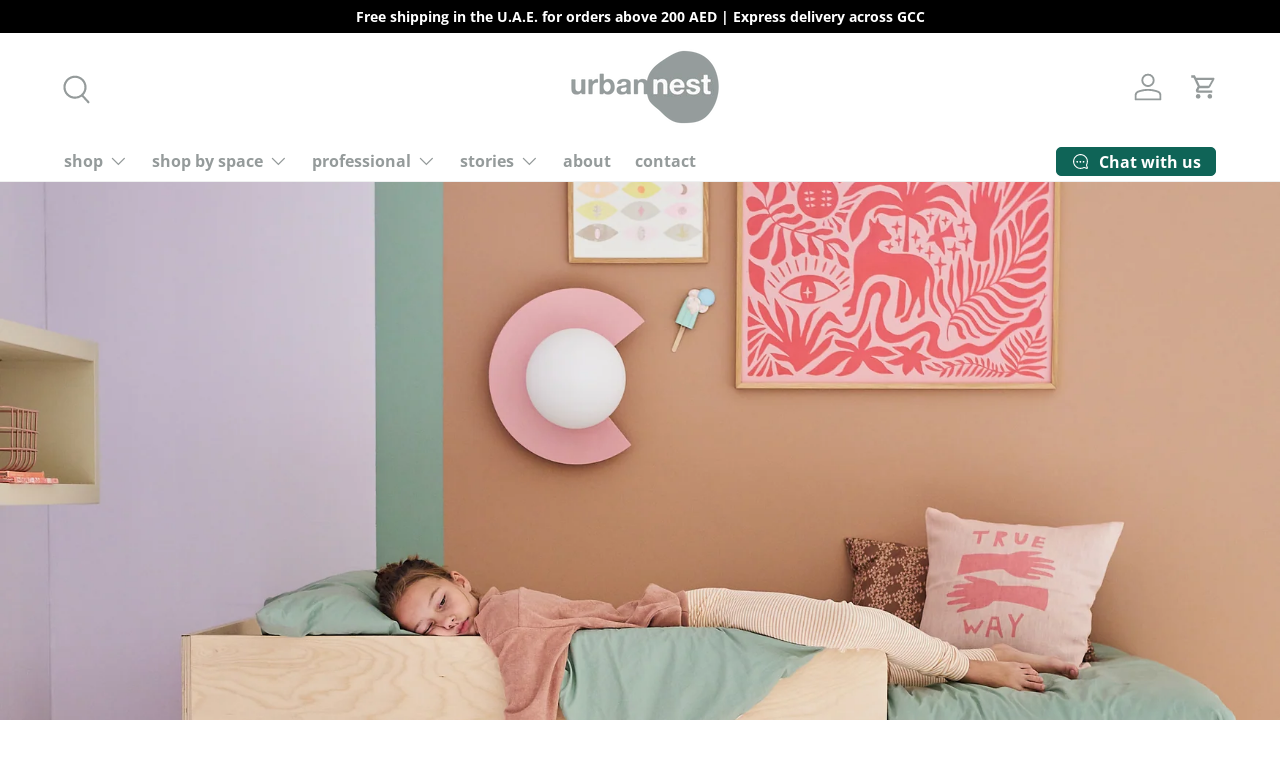

--- FILE ---
content_type: text/html; charset=utf-8
request_url: https://urbannest.ae/collections/kids-collection
body_size: 43172
content:
<!doctype html>
<html class="no-js" lang="en" dir="ltr">
<head><meta charset="utf-8">
<meta name="viewport" content="width=device-width,initial-scale=1">
<title>kids &ndash; Urban nest</title><link rel="canonical" href="https://urbannest.ae/collections/kids-collection"><link rel="icon" href="//urbannest.ae/cdn/shop/files/UrbanNest_Logo_Website-01.png?crop=center&height=48&v=1706266047&width=48" type="image/png">
  <link rel="apple-touch-icon" href="//urbannest.ae/cdn/shop/files/UrbanNest_Logo_Website-01.png?crop=center&height=180&v=1706266047&width=180"><meta property="og:site_name" content="Urban nest">
<meta property="og:url" content="https://urbannest.ae/collections/kids-collection">
<meta property="og:title" content="kids">
<meta property="og:type" content="product.group">
<meta property="og:description" content="Discover trendy home decor and high-quality furniture from European brands. Shop online and in-store: unique lighting, tableware, framed artwork and much more. Free and Fast Delivery in the UAE."><meta property="og:image" content="http://urbannest.ae/cdn/shop/collections/kids-313650.jpg?crop=center&height=1200&v=1708653671&width=1200">
  <meta property="og:image:secure_url" content="https://urbannest.ae/cdn/shop/collections/kids-313650.jpg?crop=center&height=1200&v=1708653671&width=1200">
  <meta property="og:image:width" content="1080">
  <meta property="og:image:height" content="1350"><meta name="twitter:card" content="summary_large_image">
<meta name="twitter:title" content="kids">
<meta name="twitter:description" content="Discover trendy home decor and high-quality furniture from European brands. Shop online and in-store: unique lighting, tableware, framed artwork and much more. Free and Fast Delivery in the UAE.">
<link rel="preload" href="//urbannest.ae/cdn/shop/t/25/assets/main.css?v=171986751195675404661721134299" as="style"><style data-shopify>
@font-face {
  font-family: "Open Sans";
  font-weight: 400;
  font-style: normal;
  font-display: swap;
  src: url("//urbannest.ae/cdn/fonts/open_sans/opensans_n4.c32e4d4eca5273f6d4ee95ddf54b5bbb75fc9b61.woff2") format("woff2"),
       url("//urbannest.ae/cdn/fonts/open_sans/opensans_n4.5f3406f8d94162b37bfa232b486ac93ee892406d.woff") format("woff");
}
@font-face {
  font-family: "Open Sans";
  font-weight: 700;
  font-style: normal;
  font-display: swap;
  src: url("//urbannest.ae/cdn/fonts/open_sans/opensans_n7.a9393be1574ea8606c68f4441806b2711d0d13e4.woff2") format("woff2"),
       url("//urbannest.ae/cdn/fonts/open_sans/opensans_n7.7b8af34a6ebf52beb1a4c1d8c73ad6910ec2e553.woff") format("woff");
}
@font-face {
  font-family: "Open Sans";
  font-weight: 400;
  font-style: italic;
  font-display: swap;
  src: url("//urbannest.ae/cdn/fonts/open_sans/opensans_i4.6f1d45f7a46916cc95c694aab32ecbf7509cbf33.woff2") format("woff2"),
       url("//urbannest.ae/cdn/fonts/open_sans/opensans_i4.4efaa52d5a57aa9a57c1556cc2b7465d18839daa.woff") format("woff");
}
@font-face {
  font-family: "Open Sans";
  font-weight: 700;
  font-style: italic;
  font-display: swap;
  src: url("//urbannest.ae/cdn/fonts/open_sans/opensans_i7.916ced2e2ce15f7fcd95d196601a15e7b89ee9a4.woff2") format("woff2"),
       url("//urbannest.ae/cdn/fonts/open_sans/opensans_i7.99a9cff8c86ea65461de497ade3d515a98f8b32a.woff") format("woff");
}
@font-face {
  font-family: Figtree;
  font-weight: 700;
  font-style: normal;
  font-display: swap;
  src: url("//urbannest.ae/cdn/fonts/figtree/figtree_n7.2fd9bfe01586148e644724096c9d75e8c7a90e55.woff2") format("woff2"),
       url("//urbannest.ae/cdn/fonts/figtree/figtree_n7.ea05de92d862f9594794ab281c4c3a67501ef5fc.woff") format("woff");
}
@font-face {
  font-family: "Open Sans";
  font-weight: 700;
  font-style: normal;
  font-display: swap;
  src: url("//urbannest.ae/cdn/fonts/open_sans/opensans_n7.a9393be1574ea8606c68f4441806b2711d0d13e4.woff2") format("woff2"),
       url("//urbannest.ae/cdn/fonts/open_sans/opensans_n7.7b8af34a6ebf52beb1a4c1d8c73ad6910ec2e553.woff") format("woff");
}
:root {
      --bg-color: 255 255 255 / 1.0;
      --bg-color-og: 255 255 255 / 1.0;
      --heading-color: 9 3 2;
      --text-color: 9 3 2;
      --text-color-og: 9 3 2;
      --scrollbar-color: 9 3 2;
      --link-color: 149 155 155;
      --link-color-og: 149 155 155;
      --star-color: 204 213 206;--swatch-border-color-default: 206 205 204;
        --swatch-border-color-active: 132 129 129;
        --swatch-card-size: 24px;
        --swatch-variant-picker-size: 64px;--color-scheme-1-bg: 242 242 242 / 1.0;
      --color-scheme-1-grad: ;
      --color-scheme-1-heading: 9 3 2;
      --color-scheme-1-text: 9 3 2;
      --color-scheme-1-btn-bg: 9 3 2;
      --color-scheme-1-btn-text: 255 255 255;
      --color-scheme-1-btn-bg-hover: 54 48 47;--color-scheme-2-bg: 152 166 152 / 1.0;
      --color-scheme-2-grad: ;
      --color-scheme-2-heading: 255 255 255;
      --color-scheme-2-text: 255 255 255;
      --color-scheme-2-btn-bg: 255 255 255;
      --color-scheme-2-btn-text: 9 3 2;
      --color-scheme-2-btn-bg-hover: 226 225 225;--color-scheme-3-bg: 204 213 206 / 1.0;
      --color-scheme-3-grad: ;
      --color-scheme-3-heading: 9 3 2;
      --color-scheme-3-text: 9 3 2;
      --color-scheme-3-btn-bg: 9 3 2;
      --color-scheme-3-btn-text: 255 255 255;
      --color-scheme-3-btn-bg-hover: 54 48 47;

      --drawer-bg-color: 255 255 255 / 1.0;
      --drawer-text-color: 9 3 2;

      --panel-bg-color: 242 242 242 / 1.0;
      --panel-heading-color: 9 3 2;
      --panel-text-color: 9 3 2;

      --in-stock-text-color: 15 100 87;
      --low-stock-text-color: 218 104 55;
      --very-low-stock-text-color: 255 0 23;
      --no-stock-text-color: 149 155 155;
      --no-stock-backordered-text-color: 149 155 155;

      --error-bg-color: 250 200 205;
      --error-text-color: 180 12 28;
      --success-bg-color: 204 213 206;
      --success-text-color: 15 100 87;
      --info-bg-color: 149 155 155;
      --info-text-color: 9 3 2;

      --heading-font-family: Figtree, sans-serif;
      --heading-font-style: normal;
      --heading-font-weight: 700;
      --heading-scale-start: 6;

      --navigation-font-family: "Open Sans", sans-serif;
      --navigation-font-style: normal;
      --navigation-font-weight: 700;--heading-text-transform: none;
--subheading-text-transform: none;
      --body-font-family: "Open Sans", sans-serif;
      --body-font-style: normal;
      --body-font-weight: 400;
      --body-font-size: 16;

      --section-gap: 64;
      --heading-gap: calc(8 * var(--space-unit));--grid-column-gap: 20px;--btn-bg-color: 9 3 2;
      --btn-bg-hover-color: 54 48 47;
      --btn-text-color: 255 255 255;
      --btn-bg-color-og: 9 3 2;
      --btn-text-color-og: 255 255 255;
      --btn-alt-bg-color: 255 255 255;
      --btn-alt-bg-alpha: 1.0;
      --btn-alt-text-color: 9 3 2;
      --btn-border-width: 1px;
      --btn-padding-y: 12px;

      
      --btn-border-radius: 5px;
      

      --btn-lg-border-radius: 50%;
      --btn-icon-border-radius: 50%;
      --input-with-btn-inner-radius: var(--btn-border-radius);

      --input-bg-color: 255 255 255 / 1.0;
      --input-text-color: 9 3 2;
      --input-border-width: 1px;
      --input-border-radius: 4px;
      --textarea-border-radius: 4px;
      --input-border-radius: 5px;
      --input-bg-color-diff-3: #f7f7f7;
      --input-bg-color-diff-6: #f0f0f0;

      --modal-border-radius: 4px;
      --modal-overlay-color: 0 0 0;
      --modal-overlay-opacity: 0.4;
      --drawer-border-radius: 4px;
      --overlay-border-radius: 4px;--custom-label-bg-color: 35 2 46;
      --custom-label-text-color: 255 255 255;--sale-label-bg-color: 218 104 55;
      --sale-label-text-color: 255 255 255;--sold-out-label-bg-color: 9 3 2;
      --sold-out-label-text-color: 255 255 255;--new-label-bg-color: 204 213 206;
      --new-label-text-color: 9 3 2;--preorder-label-bg-color: 250 200 205;
      --preorder-label-text-color: 255 255 255;

      --page-width: 1200px;
      --gutter-sm: 20px;
      --gutter-md: 32px;
      --gutter-lg: 64px;

      --payment-terms-bg-color: #ffffff;

      --coll-card-bg-color: #f7f7f7;
      --coll-card-border-color: rgba(0,0,0,0);

      --reading-width: 48em;
    }

    @media (max-width: 769px) {
      :root {
        --reading-width: 36em;
      }
    }
  </style><link rel="stylesheet" href="//urbannest.ae/cdn/shop/t/25/assets/main.css?v=171986751195675404661721134299">
  <script src="//urbannest.ae/cdn/shop/t/25/assets/main.js?v=2050684634816504901721134299" defer="defer"></script><link rel="preload" href="//urbannest.ae/cdn/fonts/open_sans/opensans_n4.c32e4d4eca5273f6d4ee95ddf54b5bbb75fc9b61.woff2" as="font" type="font/woff2" crossorigin fetchpriority="high"><link rel="preload" href="//urbannest.ae/cdn/fonts/figtree/figtree_n7.2fd9bfe01586148e644724096c9d75e8c7a90e55.woff2" as="font" type="font/woff2" crossorigin fetchpriority="high"><script>window.performance && window.performance.mark && window.performance.mark('shopify.content_for_header.start');</script><meta name="google-site-verification" content="nOXiekpoJz5Z4IIefEii02SzeNCrRWlZ4qWVkmhhbIc">
<meta name="facebook-domain-verification" content="duenvds8lnt6doy95raift4vz7opk5">
<meta id="shopify-digital-wallet" name="shopify-digital-wallet" content="/17722229/digital_wallets/dialog">
<link rel="alternate" type="application/atom+xml" title="Feed" href="/collections/kids-collection.atom" />
<link rel="next" href="/collections/kids-collection?page=2">
<link rel="alternate" type="application/json+oembed" href="https://urbannest.ae/collections/kids-collection.oembed">
<script async="async" src="/checkouts/internal/preloads.js?locale=en-AE"></script>
<script id="shopify-features" type="application/json">{"accessToken":"5a0072c16e1c193acecb0b992ebabe2e","betas":["rich-media-storefront-analytics"],"domain":"urbannest.ae","predictiveSearch":true,"shopId":17722229,"locale":"en"}</script>
<script>var Shopify = Shopify || {};
Shopify.shop = "urban-nest-concepts.myshopify.com";
Shopify.locale = "en";
Shopify.currency = {"active":"AED","rate":"1.0"};
Shopify.country = "AE";
Shopify.theme = {"name":"Updated copy of Enterprise","id":126467670079,"schema_name":"Enterprise","schema_version":"1.5.2","theme_store_id":1657,"role":"main"};
Shopify.theme.handle = "null";
Shopify.theme.style = {"id":null,"handle":null};
Shopify.cdnHost = "urbannest.ae/cdn";
Shopify.routes = Shopify.routes || {};
Shopify.routes.root = "/";</script>
<script type="module">!function(o){(o.Shopify=o.Shopify||{}).modules=!0}(window);</script>
<script>!function(o){function n(){var o=[];function n(){o.push(Array.prototype.slice.apply(arguments))}return n.q=o,n}var t=o.Shopify=o.Shopify||{};t.loadFeatures=n(),t.autoloadFeatures=n()}(window);</script>
<script id="shop-js-analytics" type="application/json">{"pageType":"collection"}</script>
<script defer="defer" async type="module" src="//urbannest.ae/cdn/shopifycloud/shop-js/modules/v2/client.init-shop-cart-sync_C5BV16lS.en.esm.js"></script>
<script defer="defer" async type="module" src="//urbannest.ae/cdn/shopifycloud/shop-js/modules/v2/chunk.common_CygWptCX.esm.js"></script>
<script type="module">
  await import("//urbannest.ae/cdn/shopifycloud/shop-js/modules/v2/client.init-shop-cart-sync_C5BV16lS.en.esm.js");
await import("//urbannest.ae/cdn/shopifycloud/shop-js/modules/v2/chunk.common_CygWptCX.esm.js");

  window.Shopify.SignInWithShop?.initShopCartSync?.({"fedCMEnabled":true,"windoidEnabled":true});

</script>
<script>(function() {
  var isLoaded = false;
  function asyncLoad() {
    if (isLoaded) return;
    isLoaded = true;
    var urls = ["https:\/\/cdn.nfcube.com\/instafeed-a26f277ed994489b73259821503412ad.js?shop=urban-nest-concepts.myshopify.com"];
    for (var i = 0; i < urls.length; i++) {
      var s = document.createElement('script');
      s.type = 'text/javascript';
      s.async = true;
      s.src = urls[i];
      var x = document.getElementsByTagName('script')[0];
      x.parentNode.insertBefore(s, x);
    }
  };
  if(window.attachEvent) {
    window.attachEvent('onload', asyncLoad);
  } else {
    window.addEventListener('load', asyncLoad, false);
  }
})();</script>
<script id="__st">var __st={"a":17722229,"offset":14400,"reqid":"024d8f62-888e-4b11-9743-668119dcbf45-1768724121","pageurl":"urbannest.ae\/collections\/kids-collection","u":"2046f4826ed1","p":"collection","rtyp":"collection","rid":166380798015};</script>
<script>window.ShopifyPaypalV4VisibilityTracking = true;</script>
<script id="captcha-bootstrap">!function(){'use strict';const t='contact',e='account',n='new_comment',o=[[t,t],['blogs',n],['comments',n],[t,'customer']],c=[[e,'customer_login'],[e,'guest_login'],[e,'recover_customer_password'],[e,'create_customer']],r=t=>t.map((([t,e])=>`form[action*='/${t}']:not([data-nocaptcha='true']) input[name='form_type'][value='${e}']`)).join(','),a=t=>()=>t?[...document.querySelectorAll(t)].map((t=>t.form)):[];function s(){const t=[...o],e=r(t);return a(e)}const i='password',u='form_key',d=['recaptcha-v3-token','g-recaptcha-response','h-captcha-response',i],f=()=>{try{return window.sessionStorage}catch{return}},m='__shopify_v',_=t=>t.elements[u];function p(t,e,n=!1){try{const o=window.sessionStorage,c=JSON.parse(o.getItem(e)),{data:r}=function(t){const{data:e,action:n}=t;return t[m]||n?{data:e,action:n}:{data:t,action:n}}(c);for(const[e,n]of Object.entries(r))t.elements[e]&&(t.elements[e].value=n);n&&o.removeItem(e)}catch(o){console.error('form repopulation failed',{error:o})}}const l='form_type',E='cptcha';function T(t){t.dataset[E]=!0}const w=window,h=w.document,L='Shopify',v='ce_forms',y='captcha';let A=!1;((t,e)=>{const n=(g='f06e6c50-85a8-45c8-87d0-21a2b65856fe',I='https://cdn.shopify.com/shopifycloud/storefront-forms-hcaptcha/ce_storefront_forms_captcha_hcaptcha.v1.5.2.iife.js',D={infoText:'Protected by hCaptcha',privacyText:'Privacy',termsText:'Terms'},(t,e,n)=>{const o=w[L][v],c=o.bindForm;if(c)return c(t,g,e,D).then(n);var r;o.q.push([[t,g,e,D],n]),r=I,A||(h.body.append(Object.assign(h.createElement('script'),{id:'captcha-provider',async:!0,src:r})),A=!0)});var g,I,D;w[L]=w[L]||{},w[L][v]=w[L][v]||{},w[L][v].q=[],w[L][y]=w[L][y]||{},w[L][y].protect=function(t,e){n(t,void 0,e),T(t)},Object.freeze(w[L][y]),function(t,e,n,w,h,L){const[v,y,A,g]=function(t,e,n){const i=e?o:[],u=t?c:[],d=[...i,...u],f=r(d),m=r(i),_=r(d.filter((([t,e])=>n.includes(e))));return[a(f),a(m),a(_),s()]}(w,h,L),I=t=>{const e=t.target;return e instanceof HTMLFormElement?e:e&&e.form},D=t=>v().includes(t);t.addEventListener('submit',(t=>{const e=I(t);if(!e)return;const n=D(e)&&!e.dataset.hcaptchaBound&&!e.dataset.recaptchaBound,o=_(e),c=g().includes(e)&&(!o||!o.value);(n||c)&&t.preventDefault(),c&&!n&&(function(t){try{if(!f())return;!function(t){const e=f();if(!e)return;const n=_(t);if(!n)return;const o=n.value;o&&e.removeItem(o)}(t);const e=Array.from(Array(32),(()=>Math.random().toString(36)[2])).join('');!function(t,e){_(t)||t.append(Object.assign(document.createElement('input'),{type:'hidden',name:u})),t.elements[u].value=e}(t,e),function(t,e){const n=f();if(!n)return;const o=[...t.querySelectorAll(`input[type='${i}']`)].map((({name:t})=>t)),c=[...d,...o],r={};for(const[a,s]of new FormData(t).entries())c.includes(a)||(r[a]=s);n.setItem(e,JSON.stringify({[m]:1,action:t.action,data:r}))}(t,e)}catch(e){console.error('failed to persist form',e)}}(e),e.submit())}));const S=(t,e)=>{t&&!t.dataset[E]&&(n(t,e.some((e=>e===t))),T(t))};for(const o of['focusin','change'])t.addEventListener(o,(t=>{const e=I(t);D(e)&&S(e,y())}));const B=e.get('form_key'),M=e.get(l),P=B&&M;t.addEventListener('DOMContentLoaded',(()=>{const t=y();if(P)for(const e of t)e.elements[l].value===M&&p(e,B);[...new Set([...A(),...v().filter((t=>'true'===t.dataset.shopifyCaptcha))])].forEach((e=>S(e,t)))}))}(h,new URLSearchParams(w.location.search),n,t,e,['guest_login'])})(!0,!0)}();</script>
<script integrity="sha256-4kQ18oKyAcykRKYeNunJcIwy7WH5gtpwJnB7kiuLZ1E=" data-source-attribution="shopify.loadfeatures" defer="defer" src="//urbannest.ae/cdn/shopifycloud/storefront/assets/storefront/load_feature-a0a9edcb.js" crossorigin="anonymous"></script>
<script data-source-attribution="shopify.dynamic_checkout.dynamic.init">var Shopify=Shopify||{};Shopify.PaymentButton=Shopify.PaymentButton||{isStorefrontPortableWallets:!0,init:function(){window.Shopify.PaymentButton.init=function(){};var t=document.createElement("script");t.src="https://urbannest.ae/cdn/shopifycloud/portable-wallets/latest/portable-wallets.en.js",t.type="module",document.head.appendChild(t)}};
</script>
<script data-source-attribution="shopify.dynamic_checkout.buyer_consent">
  function portableWalletsHideBuyerConsent(e){var t=document.getElementById("shopify-buyer-consent"),n=document.getElementById("shopify-subscription-policy-button");t&&n&&(t.classList.add("hidden"),t.setAttribute("aria-hidden","true"),n.removeEventListener("click",e))}function portableWalletsShowBuyerConsent(e){var t=document.getElementById("shopify-buyer-consent"),n=document.getElementById("shopify-subscription-policy-button");t&&n&&(t.classList.remove("hidden"),t.removeAttribute("aria-hidden"),n.addEventListener("click",e))}window.Shopify?.PaymentButton&&(window.Shopify.PaymentButton.hideBuyerConsent=portableWalletsHideBuyerConsent,window.Shopify.PaymentButton.showBuyerConsent=portableWalletsShowBuyerConsent);
</script>
<script data-source-attribution="shopify.dynamic_checkout.cart.bootstrap">document.addEventListener("DOMContentLoaded",(function(){function t(){return document.querySelector("shopify-accelerated-checkout-cart, shopify-accelerated-checkout")}if(t())Shopify.PaymentButton.init();else{new MutationObserver((function(e,n){t()&&(Shopify.PaymentButton.init(),n.disconnect())})).observe(document.body,{childList:!0,subtree:!0})}}));
</script>
<link id="shopify-accelerated-checkout-styles" rel="stylesheet" media="screen" href="https://urbannest.ae/cdn/shopifycloud/portable-wallets/latest/accelerated-checkout-backwards-compat.css" crossorigin="anonymous">
<style id="shopify-accelerated-checkout-cart">
        #shopify-buyer-consent {
  margin-top: 1em;
  display: inline-block;
  width: 100%;
}

#shopify-buyer-consent.hidden {
  display: none;
}

#shopify-subscription-policy-button {
  background: none;
  border: none;
  padding: 0;
  text-decoration: underline;
  font-size: inherit;
  cursor: pointer;
}

#shopify-subscription-policy-button::before {
  box-shadow: none;
}

      </style>
<script id="sections-script" data-sections="header,footer" defer="defer" src="//urbannest.ae/cdn/shop/t/25/compiled_assets/scripts.js?v=6603"></script>
<script>window.performance && window.performance.mark && window.performance.mark('shopify.content_for_header.end');</script><script src="//urbannest.ae/cdn/shop/t/25/assets/blur-messages.js?v=98620774460636405321721134299" defer="defer"></script>

  <script>document.documentElement.className = document.documentElement.className.replace('no-js', 'js');</script><!-- CC Custom Head Start --><!-- CC Custom Head End --><!-- BEGIN app block: shopify://apps/klaviyo-email-marketing-sms/blocks/klaviyo-onsite-embed/2632fe16-c075-4321-a88b-50b567f42507 -->












  <script async src="https://static.klaviyo.com/onsite/js/Tv4KVy/klaviyo.js?company_id=Tv4KVy"></script>
  <script>!function(){if(!window.klaviyo){window._klOnsite=window._klOnsite||[];try{window.klaviyo=new Proxy({},{get:function(n,i){return"push"===i?function(){var n;(n=window._klOnsite).push.apply(n,arguments)}:function(){for(var n=arguments.length,o=new Array(n),w=0;w<n;w++)o[w]=arguments[w];var t="function"==typeof o[o.length-1]?o.pop():void 0,e=new Promise((function(n){window._klOnsite.push([i].concat(o,[function(i){t&&t(i),n(i)}]))}));return e}}})}catch(n){window.klaviyo=window.klaviyo||[],window.klaviyo.push=function(){var n;(n=window._klOnsite).push.apply(n,arguments)}}}}();</script>

  




  <script>
    window.klaviyoReviewsProductDesignMode = false
  </script>







<!-- END app block --><!-- BEGIN app block: shopify://apps/xo-insert-code/blocks/insert-code-header/72017b12-3679-442e-b23c-5c62460717f5 --><!-- XO-InsertCode Header -->


<!-- Google Tag Manager -->
<script>(function(w,d,s,l,i){w[l]=w[l]||[];w[l].push({'gtm.start':
new Date().getTime(),event:'gtm.js'});var f=d.getElementsByTagName(s)[0],
j=d.createElement(s),dl=l!='dataLayer'?'&l='+l:'';j.async=true;j.src=
'https://www.googletagmanager.com/gtm.js?id='+i+dl;f.parentNode.insertBefore(j,f);
})(window,document,'script','dataLayer','GTM-WPM8NLD4');</script>
<!-- End Google Tag Manager -->
  
<!-- End: XO-InsertCode Header -->


<!-- END app block --><link href="https://monorail-edge.shopifysvc.com" rel="dns-prefetch">
<script>(function(){if ("sendBeacon" in navigator && "performance" in window) {try {var session_token_from_headers = performance.getEntriesByType('navigation')[0].serverTiming.find(x => x.name == '_s').description;} catch {var session_token_from_headers = undefined;}var session_cookie_matches = document.cookie.match(/_shopify_s=([^;]*)/);var session_token_from_cookie = session_cookie_matches && session_cookie_matches.length === 2 ? session_cookie_matches[1] : "";var session_token = session_token_from_headers || session_token_from_cookie || "";function handle_abandonment_event(e) {var entries = performance.getEntries().filter(function(entry) {return /monorail-edge.shopifysvc.com/.test(entry.name);});if (!window.abandonment_tracked && entries.length === 0) {window.abandonment_tracked = true;var currentMs = Date.now();var navigation_start = performance.timing.navigationStart;var payload = {shop_id: 17722229,url: window.location.href,navigation_start,duration: currentMs - navigation_start,session_token,page_type: "collection"};window.navigator.sendBeacon("https://monorail-edge.shopifysvc.com/v1/produce", JSON.stringify({schema_id: "online_store_buyer_site_abandonment/1.1",payload: payload,metadata: {event_created_at_ms: currentMs,event_sent_at_ms: currentMs}}));}}window.addEventListener('pagehide', handle_abandonment_event);}}());</script>
<script id="web-pixels-manager-setup">(function e(e,d,r,n,o){if(void 0===o&&(o={}),!Boolean(null===(a=null===(i=window.Shopify)||void 0===i?void 0:i.analytics)||void 0===a?void 0:a.replayQueue)){var i,a;window.Shopify=window.Shopify||{};var t=window.Shopify;t.analytics=t.analytics||{};var s=t.analytics;s.replayQueue=[],s.publish=function(e,d,r){return s.replayQueue.push([e,d,r]),!0};try{self.performance.mark("wpm:start")}catch(e){}var l=function(){var e={modern:/Edge?\/(1{2}[4-9]|1[2-9]\d|[2-9]\d{2}|\d{4,})\.\d+(\.\d+|)|Firefox\/(1{2}[4-9]|1[2-9]\d|[2-9]\d{2}|\d{4,})\.\d+(\.\d+|)|Chrom(ium|e)\/(9{2}|\d{3,})\.\d+(\.\d+|)|(Maci|X1{2}).+ Version\/(15\.\d+|(1[6-9]|[2-9]\d|\d{3,})\.\d+)([,.]\d+|)( \(\w+\)|)( Mobile\/\w+|) Safari\/|Chrome.+OPR\/(9{2}|\d{3,})\.\d+\.\d+|(CPU[ +]OS|iPhone[ +]OS|CPU[ +]iPhone|CPU IPhone OS|CPU iPad OS)[ +]+(15[._]\d+|(1[6-9]|[2-9]\d|\d{3,})[._]\d+)([._]\d+|)|Android:?[ /-](13[3-9]|1[4-9]\d|[2-9]\d{2}|\d{4,})(\.\d+|)(\.\d+|)|Android.+Firefox\/(13[5-9]|1[4-9]\d|[2-9]\d{2}|\d{4,})\.\d+(\.\d+|)|Android.+Chrom(ium|e)\/(13[3-9]|1[4-9]\d|[2-9]\d{2}|\d{4,})\.\d+(\.\d+|)|SamsungBrowser\/([2-9]\d|\d{3,})\.\d+/,legacy:/Edge?\/(1[6-9]|[2-9]\d|\d{3,})\.\d+(\.\d+|)|Firefox\/(5[4-9]|[6-9]\d|\d{3,})\.\d+(\.\d+|)|Chrom(ium|e)\/(5[1-9]|[6-9]\d|\d{3,})\.\d+(\.\d+|)([\d.]+$|.*Safari\/(?![\d.]+ Edge\/[\d.]+$))|(Maci|X1{2}).+ Version\/(10\.\d+|(1[1-9]|[2-9]\d|\d{3,})\.\d+)([,.]\d+|)( \(\w+\)|)( Mobile\/\w+|) Safari\/|Chrome.+OPR\/(3[89]|[4-9]\d|\d{3,})\.\d+\.\d+|(CPU[ +]OS|iPhone[ +]OS|CPU[ +]iPhone|CPU IPhone OS|CPU iPad OS)[ +]+(10[._]\d+|(1[1-9]|[2-9]\d|\d{3,})[._]\d+)([._]\d+|)|Android:?[ /-](13[3-9]|1[4-9]\d|[2-9]\d{2}|\d{4,})(\.\d+|)(\.\d+|)|Mobile Safari.+OPR\/([89]\d|\d{3,})\.\d+\.\d+|Android.+Firefox\/(13[5-9]|1[4-9]\d|[2-9]\d{2}|\d{4,})\.\d+(\.\d+|)|Android.+Chrom(ium|e)\/(13[3-9]|1[4-9]\d|[2-9]\d{2}|\d{4,})\.\d+(\.\d+|)|Android.+(UC? ?Browser|UCWEB|U3)[ /]?(15\.([5-9]|\d{2,})|(1[6-9]|[2-9]\d|\d{3,})\.\d+)\.\d+|SamsungBrowser\/(5\.\d+|([6-9]|\d{2,})\.\d+)|Android.+MQ{2}Browser\/(14(\.(9|\d{2,})|)|(1[5-9]|[2-9]\d|\d{3,})(\.\d+|))(\.\d+|)|K[Aa][Ii]OS\/(3\.\d+|([4-9]|\d{2,})\.\d+)(\.\d+|)/},d=e.modern,r=e.legacy,n=navigator.userAgent;return n.match(d)?"modern":n.match(r)?"legacy":"unknown"}(),u="modern"===l?"modern":"legacy",c=(null!=n?n:{modern:"",legacy:""})[u],f=function(e){return[e.baseUrl,"/wpm","/b",e.hashVersion,"modern"===e.buildTarget?"m":"l",".js"].join("")}({baseUrl:d,hashVersion:r,buildTarget:u}),m=function(e){var d=e.version,r=e.bundleTarget,n=e.surface,o=e.pageUrl,i=e.monorailEndpoint;return{emit:function(e){var a=e.status,t=e.errorMsg,s=(new Date).getTime(),l=JSON.stringify({metadata:{event_sent_at_ms:s},events:[{schema_id:"web_pixels_manager_load/3.1",payload:{version:d,bundle_target:r,page_url:o,status:a,surface:n,error_msg:t},metadata:{event_created_at_ms:s}}]});if(!i)return console&&console.warn&&console.warn("[Web Pixels Manager] No Monorail endpoint provided, skipping logging."),!1;try{return self.navigator.sendBeacon.bind(self.navigator)(i,l)}catch(e){}var u=new XMLHttpRequest;try{return u.open("POST",i,!0),u.setRequestHeader("Content-Type","text/plain"),u.send(l),!0}catch(e){return console&&console.warn&&console.warn("[Web Pixels Manager] Got an unhandled error while logging to Monorail."),!1}}}}({version:r,bundleTarget:l,surface:e.surface,pageUrl:self.location.href,monorailEndpoint:e.monorailEndpoint});try{o.browserTarget=l,function(e){var d=e.src,r=e.async,n=void 0===r||r,o=e.onload,i=e.onerror,a=e.sri,t=e.scriptDataAttributes,s=void 0===t?{}:t,l=document.createElement("script"),u=document.querySelector("head"),c=document.querySelector("body");if(l.async=n,l.src=d,a&&(l.integrity=a,l.crossOrigin="anonymous"),s)for(var f in s)if(Object.prototype.hasOwnProperty.call(s,f))try{l.dataset[f]=s[f]}catch(e){}if(o&&l.addEventListener("load",o),i&&l.addEventListener("error",i),u)u.appendChild(l);else{if(!c)throw new Error("Did not find a head or body element to append the script");c.appendChild(l)}}({src:f,async:!0,onload:function(){if(!function(){var e,d;return Boolean(null===(d=null===(e=window.Shopify)||void 0===e?void 0:e.analytics)||void 0===d?void 0:d.initialized)}()){var d=window.webPixelsManager.init(e)||void 0;if(d){var r=window.Shopify.analytics;r.replayQueue.forEach((function(e){var r=e[0],n=e[1],o=e[2];d.publishCustomEvent(r,n,o)})),r.replayQueue=[],r.publish=d.publishCustomEvent,r.visitor=d.visitor,r.initialized=!0}}},onerror:function(){return m.emit({status:"failed",errorMsg:"".concat(f," has failed to load")})},sri:function(e){var d=/^sha384-[A-Za-z0-9+/=]+$/;return"string"==typeof e&&d.test(e)}(c)?c:"",scriptDataAttributes:o}),m.emit({status:"loading"})}catch(e){m.emit({status:"failed",errorMsg:(null==e?void 0:e.message)||"Unknown error"})}}})({shopId: 17722229,storefrontBaseUrl: "https://urbannest.ae",extensionsBaseUrl: "https://extensions.shopifycdn.com/cdn/shopifycloud/web-pixels-manager",monorailEndpoint: "https://monorail-edge.shopifysvc.com/unstable/produce_batch",surface: "storefront-renderer",enabledBetaFlags: ["2dca8a86"],webPixelsConfigList: [{"id":"1100185663","configuration":"{\"accountID\":\"Tv4KVy\",\"webPixelConfig\":\"eyJlbmFibGVBZGRlZFRvQ2FydEV2ZW50cyI6IHRydWV9\"}","eventPayloadVersion":"v1","runtimeContext":"STRICT","scriptVersion":"524f6c1ee37bacdca7657a665bdca589","type":"APP","apiClientId":123074,"privacyPurposes":["ANALYTICS","MARKETING"],"dataSharingAdjustments":{"protectedCustomerApprovalScopes":["read_customer_address","read_customer_email","read_customer_name","read_customer_personal_data","read_customer_phone"]}},{"id":"356450367","configuration":"{\"shopId\":\"21456\"}","eventPayloadVersion":"v1","runtimeContext":"STRICT","scriptVersion":"e46595b10fdc5e1674d5c89a8c843bb3","type":"APP","apiClientId":5443297,"privacyPurposes":["ANALYTICS","MARKETING","SALE_OF_DATA"],"dataSharingAdjustments":{"protectedCustomerApprovalScopes":["read_customer_address","read_customer_email","read_customer_name","read_customer_personal_data","read_customer_phone"]}},{"id":"354189375","configuration":"{\"config\":\"{\\\"google_tag_ids\\\":[\\\"G-XX8D7EK3Q2\\\",\\\"GT-M3V5754\\\",\\\"GT-MRQKS7L\\\",\\\"GTM-WPM8NLD4\\\"],\\\"target_country\\\":\\\"AE\\\",\\\"gtag_events\\\":[{\\\"type\\\":\\\"begin_checkout\\\",\\\"action_label\\\":\\\"G-XX8D7EK3Q2\\\"},{\\\"type\\\":\\\"search\\\",\\\"action_label\\\":\\\"G-XX8D7EK3Q2\\\"},{\\\"type\\\":\\\"view_item\\\",\\\"action_label\\\":[\\\"G-XX8D7EK3Q2\\\",\\\"MC-MYJ6R2TJ64\\\"]},{\\\"type\\\":\\\"purchase\\\",\\\"action_label\\\":[\\\"G-XX8D7EK3Q2\\\",\\\"MC-MYJ6R2TJ64\\\"]},{\\\"type\\\":\\\"page_view\\\",\\\"action_label\\\":[\\\"G-XX8D7EK3Q2\\\",\\\"MC-MYJ6R2TJ64\\\"]},{\\\"type\\\":\\\"add_payment_info\\\",\\\"action_label\\\":\\\"G-XX8D7EK3Q2\\\"},{\\\"type\\\":\\\"add_to_cart\\\",\\\"action_label\\\":\\\"G-XX8D7EK3Q2\\\"}],\\\"enable_monitoring_mode\\\":false}\"}","eventPayloadVersion":"v1","runtimeContext":"OPEN","scriptVersion":"b2a88bafab3e21179ed38636efcd8a93","type":"APP","apiClientId":1780363,"privacyPurposes":[],"dataSharingAdjustments":{"protectedCustomerApprovalScopes":["read_customer_address","read_customer_email","read_customer_name","read_customer_personal_data","read_customer_phone"]}},{"id":"138772543","configuration":"{\"pixel_id\":\"335758136046213\",\"pixel_type\":\"facebook_pixel\",\"metaapp_system_user_token\":\"-\"}","eventPayloadVersion":"v1","runtimeContext":"OPEN","scriptVersion":"ca16bc87fe92b6042fbaa3acc2fbdaa6","type":"APP","apiClientId":2329312,"privacyPurposes":["ANALYTICS","MARKETING","SALE_OF_DATA"],"dataSharingAdjustments":{"protectedCustomerApprovalScopes":["read_customer_address","read_customer_email","read_customer_name","read_customer_personal_data","read_customer_phone"]}},{"id":"48660543","eventPayloadVersion":"v1","runtimeContext":"LAX","scriptVersion":"1","type":"CUSTOM","privacyPurposes":["MARKETING"],"name":"Meta pixel (migrated)"},{"id":"115081279","eventPayloadVersion":"1","runtimeContext":"LAX","scriptVersion":"1","type":"CUSTOM","privacyPurposes":["ANALYTICS","MARKETING","SALE_OF_DATA"],"name":"GA4 Integration"},{"id":"shopify-app-pixel","configuration":"{}","eventPayloadVersion":"v1","runtimeContext":"STRICT","scriptVersion":"0450","apiClientId":"shopify-pixel","type":"APP","privacyPurposes":["ANALYTICS","MARKETING"]},{"id":"shopify-custom-pixel","eventPayloadVersion":"v1","runtimeContext":"LAX","scriptVersion":"0450","apiClientId":"shopify-pixel","type":"CUSTOM","privacyPurposes":["ANALYTICS","MARKETING"]}],isMerchantRequest: false,initData: {"shop":{"name":"Urban nest","paymentSettings":{"currencyCode":"AED"},"myshopifyDomain":"urban-nest-concepts.myshopify.com","countryCode":"AE","storefrontUrl":"https:\/\/urbannest.ae"},"customer":null,"cart":null,"checkout":null,"productVariants":[],"purchasingCompany":null},},"https://urbannest.ae/cdn","fcfee988w5aeb613cpc8e4bc33m6693e112",{"modern":"","legacy":""},{"shopId":"17722229","storefrontBaseUrl":"https:\/\/urbannest.ae","extensionBaseUrl":"https:\/\/extensions.shopifycdn.com\/cdn\/shopifycloud\/web-pixels-manager","surface":"storefront-renderer","enabledBetaFlags":"[\"2dca8a86\"]","isMerchantRequest":"false","hashVersion":"fcfee988w5aeb613cpc8e4bc33m6693e112","publish":"custom","events":"[[\"page_viewed\",{}],[\"collection_viewed\",{\"collection\":{\"id\":\"166380798015\",\"title\":\"kids\",\"productVariants\":[{\"price\":{\"amount\":6850.0,\"currencyCode\":\"AED\"},\"product\":{\"title\":\"Chest of 6 drawers - overcast\",\"vendor\":\"HKLIVING\",\"id\":\"7966602788927\",\"untranslatedTitle\":\"Chest of 6 drawers - overcast\",\"url\":\"\/products\/chest-of-6-drawers-overcast\",\"type\":\"cabinets\"},\"id\":\"42540184338495\",\"image\":{\"src\":\"\/\/urbannest.ae\/cdn\/shop\/files\/chest-of-6-drawers-overcast-6921953.jpg?v=1763021256\"},\"sku\":\"FCW0004\",\"title\":\"Default Title\",\"untranslatedTitle\":\"Default Title\"},{\"price\":{\"amount\":899.0,\"currencyCode\":\"AED\"},\"product\":{\"title\":\"Little lebow table lamp\",\"vendor\":\"Fatboy\",\"id\":\"7979069636671\",\"untranslatedTitle\":\"Little lebow table lamp\",\"url\":\"\/products\/little-lebow-table-lamp\",\"type\":\"table lamps\"},\"id\":\"42598350258239\",\"image\":{\"src\":\"\/\/urbannest.ae\/cdn\/shop\/files\/little-lebow-table-lamp-6372298.webp?v=1764055699\"},\"sku\":\"FTB-LLB-ANTH\",\"title\":\"anthracite\",\"untranslatedTitle\":\"anthracite\"},{\"price\":{\"amount\":1095.0,\"currencyCode\":\"AED\"},\"product\":{\"title\":\"Mushroom lamp small, mint\",\"vendor\":\"HKLIVING\",\"id\":\"7968024330303\",\"untranslatedTitle\":\"Mushroom lamp small, mint\",\"url\":\"\/products\/mushroom-lamp-small-mint\",\"type\":\"table lamps\"},\"id\":\"42549489303615\",\"image\":{\"src\":\"\/\/urbannest.ae\/cdn\/shop\/files\/mushroom-lamp-small-mint-2056126.jpg?v=1765367170\"},\"sku\":\"LTL0002\",\"title\":\"Default Title\",\"untranslatedTitle\":\"Default Title\"},{\"price\":{\"amount\":6650.0,\"currencyCode\":\"AED\"},\"product\":{\"title\":\"Forma cupboard ice blue\",\"vendor\":\"HKLIVING\",\"id\":\"7966583521343\",\"untranslatedTitle\":\"Forma cupboard ice blue\",\"url\":\"\/products\/forma-cupboard-ice-blue\",\"type\":\"cabinets\"},\"id\":\"42540085215295\",\"image\":{\"src\":\"\/\/urbannest.ae\/cdn\/shop\/files\/forma-cupboard-ice-blue-9964416.jpg?v=1763021257\"},\"sku\":\"FCC0003\",\"title\":\"Default Title\",\"untranslatedTitle\":\"Default Title\"},{\"price\":{\"amount\":1045.0,\"currencyCode\":\"AED\"},\"product\":{\"title\":\"Rocco pouffe\",\"vendor\":\"Hübsch\",\"id\":\"7764525842495\",\"untranslatedTitle\":\"Rocco pouffe\",\"url\":\"\/products\/rocco-pouffe\",\"type\":\"stools\"},\"id\":\"41971753680959\",\"image\":{\"src\":\"\/\/urbannest.ae\/cdn\/shop\/files\/rocco-pouffe-289534.jpg?v=1746086717\"},\"sku\":\"022013\",\"title\":\"Red\",\"untranslatedTitle\":\"Red\"},{\"price\":{\"amount\":575.0,\"currencyCode\":\"AED\"},\"product\":{\"title\":\"Mush mini | portable lamp\",\"vendor\":\"Hübsch\",\"id\":\"7630247755839\",\"untranslatedTitle\":\"Mush mini | portable lamp\",\"url\":\"\/products\/mush-portable-lamp\",\"type\":\"portable lamps\"},\"id\":\"41649036460095\",\"image\":{\"src\":\"\/\/urbannest.ae\/cdn\/shop\/files\/mush-mini-portable-lamp-442303.jpg?v=1758452099\"},\"sku\":\"962027\",\"title\":\"Sand\",\"untranslatedTitle\":\"Sand\"},{\"price\":{\"amount\":1545.0,\"currencyCode\":\"AED\"},\"product\":{\"title\":\"Heritage bench small\",\"vendor\":\"Hübsch\",\"id\":\"7630258110527\",\"untranslatedTitle\":\"Heritage bench small\",\"url\":\"\/products\/heritage-bench-small\",\"type\":\"benches\"},\"id\":\"41270142566463\",\"image\":{\"src\":\"\/\/urbannest.ae\/cdn\/shop\/files\/heritage-bench-small-935835.jpg?v=1731660222\"},\"sku\":\"882013\",\"title\":\"olive\",\"untranslatedTitle\":\"olive\"},{\"price\":{\"amount\":1365.0,\"currencyCode\":\"AED\"},\"product\":{\"title\":\"Rattan owl side table\",\"vendor\":\"HKLIVING\",\"id\":\"7419516944447\",\"untranslatedTitle\":\"Rattan owl side table\",\"url\":\"\/products\/rattan-owl-side-table\",\"type\":\"coffee tables\"},\"id\":\"40779122966591\",\"image\":{\"src\":\"\/\/urbannest.ae\/cdn\/shop\/files\/rattan-owl-side-table-879896.jpg?v=1715603772\"},\"sku\":\"MTA2883\",\"title\":\"Default Title\",\"untranslatedTitle\":\"Default Title\"},{\"price\":{\"amount\":5995.0,\"currencyCode\":\"AED\"},\"product\":{\"title\":\"Chrome lounge armchair - canvas mint\",\"vendor\":\"HKLIVING\",\"id\":\"7895295033407\",\"untranslatedTitle\":\"Chrome lounge armchair - canvas mint\",\"url\":\"\/products\/chrome-lounge-armchair-canvas-mint\",\"type\":\"lounge chairs\"},\"id\":\"42238619320383\",\"image\":{\"src\":\"\/\/urbannest.ae\/cdn\/shop\/files\/chrome-lounge-armchair-canvas-mint-5876989.jpg?v=1762694343\"},\"sku\":\"FFA0002\",\"title\":\"Default Title\",\"untranslatedTitle\":\"Default Title\"},{\"price\":{\"amount\":775.0,\"currencyCode\":\"AED\"},\"product\":{\"title\":\"Pavilion plaid block burgundy\/multicolour\",\"vendor\":\"Hübsch\",\"id\":\"7643001323583\",\"untranslatedTitle\":\"Pavilion plaid block burgundy\/multicolour\",\"url\":\"\/products\/pavilion-plaid-block-burgundy-multicolour\",\"type\":\"throws\"},\"id\":\"41304166236223\",\"image\":{\"src\":\"\/\/urbannest.ae\/cdn\/shop\/files\/pavilion-plaid-block-burgundymulticolour-175732.jpg?v=1731660362\"},\"sku\":\"701406\",\"title\":\"Default Title\",\"untranslatedTitle\":\"Default Title\"},{\"price\":{\"amount\":895.0,\"currencyCode\":\"AED\"},\"product\":{\"title\":\"Wire cubic\",\"vendor\":\"Kalager design\",\"id\":\"7340217565247\",\"untranslatedTitle\":\"Wire cubic\",\"url\":\"\/products\/wire-cubic\",\"type\":\"coffee tables\"},\"id\":\"40951097786431\",\"image\":{\"src\":\"\/\/urbannest.ae\/cdn\/shop\/files\/wire-cubic-715939.jpg?v=1764065911\"},\"sku\":\"1980sg\",\"title\":\"Signal green\",\"untranslatedTitle\":\"Signal green\"},{\"price\":{\"amount\":195.0,\"currencyCode\":\"AED\"},\"product\":{\"title\":\"Rack - small\",\"vendor\":\"Kalager design\",\"id\":\"7340292898879\",\"untranslatedTitle\":\"Rack - small\",\"url\":\"\/products\/rack-small\",\"type\":\"wall shelves\"},\"id\":\"40985042190399\",\"image\":{\"src\":\"\/\/urbannest.ae\/cdn\/shop\/files\/rack-small-119156.jpg?v=1754739667\"},\"sku\":\"1430-rg\",\"title\":\"Rustic grey\",\"untranslatedTitle\":\"Rustic grey\"},{\"price\":{\"amount\":775.0,\"currencyCode\":\"AED\"},\"product\":{\"title\":\"Cup rack\",\"vendor\":\"Kalager design\",\"id\":\"7340287983679\",\"untranslatedTitle\":\"Cup rack\",\"url\":\"\/products\/cup-rack-small\",\"type\":\"cup racks\"},\"id\":\"40572612345919\",\"image\":{\"src\":\"\/\/urbannest.ae\/cdn\/shop\/files\/cup-rack-small-415437.jpg?v=1731409645\"},\"sku\":\"2020-umb\",\"title\":\"Ultra marine blue\",\"untranslatedTitle\":\"Ultra marine blue\"},{\"price\":{\"amount\":475.0,\"currencyCode\":\"AED\"},\"product\":{\"title\":\"Rattan table lamp - blush\",\"vendor\":\"HKLIVING\",\"id\":\"7633888706623\",\"untranslatedTitle\":\"Rattan table lamp - blush\",\"url\":\"\/products\/rattan-table-lamp-blush\",\"type\":\"table lamps\"},\"id\":\"41280543260735\",\"image\":{\"src\":\"\/\/urbannest.ae\/cdn\/shop\/files\/rattan-table-lamp-blush-821106.jpg?v=1733394526\"},\"sku\":\"VOL5137\",\"title\":\"Default Title\",\"untranslatedTitle\":\"Default Title\"},{\"price\":{\"amount\":2450.0,\"currencyCode\":\"AED\"},\"product\":{\"title\":\"Console table\",\"vendor\":\"Kalager design\",\"id\":\"7340281331775\",\"untranslatedTitle\":\"Console table\",\"url\":\"\/products\/console-table\",\"type\":\"dressers\"},\"id\":\"40951203004479\",\"image\":{\"src\":\"\/\/urbannest.ae\/cdn\/shop\/files\/console-table-990260.jpg?v=1763622580\"},\"sku\":\"2040-p\",\"title\":\"Pink\",\"untranslatedTitle\":\"Pink\"},{\"price\":{\"amount\":475.0,\"currencyCode\":\"AED\"},\"product\":{\"title\":\"Rattan table lamp - natural\",\"vendor\":\"HKLIVING\",\"id\":\"7217905926207\",\"untranslatedTitle\":\"Rattan table lamp - natural\",\"url\":\"\/products\/copy-of-rattan-table-lamp-burgundy\",\"type\":\"table lamps\"},\"id\":\"40186065485887\",\"image\":{\"src\":\"\/\/urbannest.ae\/cdn\/shop\/products\/rattan-table-lamp-natural-317384.jpg?v=1702917613\"},\"sku\":\"VOL5123\",\"title\":\"Default Title\",\"untranslatedTitle\":\"Default Title\"}]}}]]"});</script><script>
  window.ShopifyAnalytics = window.ShopifyAnalytics || {};
  window.ShopifyAnalytics.meta = window.ShopifyAnalytics.meta || {};
  window.ShopifyAnalytics.meta.currency = 'AED';
  var meta = {"products":[{"id":7966602788927,"gid":"gid:\/\/shopify\/Product\/7966602788927","vendor":"HKLIVING","type":"cabinets","handle":"chest-of-6-drawers-overcast","variants":[{"id":42540184338495,"price":685000,"name":"Chest of 6 drawers - overcast","public_title":null,"sku":"FCW0004"}],"remote":false},{"id":7979069636671,"gid":"gid:\/\/shopify\/Product\/7979069636671","vendor":"Fatboy","type":"table lamps","handle":"little-lebow-table-lamp","variants":[{"id":42598350258239,"price":89900,"name":"Little lebow table lamp - anthracite","public_title":"anthracite","sku":"FTB-LLB-ANTH"},{"id":42598373457983,"price":89900,"name":"Little lebow table lamp - bone","public_title":"bone","sku":"FTB-LLB-BONE"},{"id":42598373490751,"price":89900,"name":"Little lebow table lamp - cobalt blue","public_title":"cobalt blue","sku":"FTB-LLB-BLUE"},{"id":42598373523519,"price":89900,"name":"Little lebow table lamp - grasshopper green","public_title":"grasshopper green","sku":"FTB-LLB-GREEN"}],"remote":false},{"id":7968024330303,"gid":"gid:\/\/shopify\/Product\/7968024330303","vendor":"HKLIVING","type":"table lamps","handle":"mushroom-lamp-small-mint","variants":[{"id":42549489303615,"price":109500,"name":"Mushroom lamp small, mint","public_title":null,"sku":"LTL0002"}],"remote":false},{"id":7966583521343,"gid":"gid:\/\/shopify\/Product\/7966583521343","vendor":"HKLIVING","type":"cabinets","handle":"forma-cupboard-ice-blue","variants":[{"id":42540085215295,"price":665000,"name":"Forma cupboard ice blue","public_title":null,"sku":"FCC0003"}],"remote":false},{"id":7764525842495,"gid":"gid:\/\/shopify\/Product\/7764525842495","vendor":"Hübsch","type":"stools","handle":"rocco-pouffe","variants":[{"id":41971753680959,"price":104500,"name":"Rocco pouffe - Red","public_title":"Red","sku":"022013"},{"id":41971753713727,"price":104500,"name":"Rocco pouffe - light green","public_title":"light green","sku":"022012"},{"id":41971753746495,"price":104500,"name":"Rocco pouffe - ochre","public_title":"ochre","sku":"022014"}],"remote":false},{"id":7630247755839,"gid":"gid:\/\/shopify\/Product\/7630247755839","vendor":"Hübsch","type":"portable lamps","handle":"mush-portable-lamp","variants":[{"id":41649036460095,"price":57500,"name":"Mush mini | portable lamp - Sand","public_title":"Sand","sku":"962027"},{"id":41649035706431,"price":57500,"name":"Mush mini | portable lamp - Brass","public_title":"Brass","sku":"962025"},{"id":41270119628863,"price":57500,"name":"Mush mini | portable lamp - Brushed nickel","public_title":"Brushed nickel","sku":"962024"},{"id":41270119661631,"price":57500,"name":"Mush mini | portable lamp - Blue","public_title":"Blue","sku":"962026"},{"id":41270119694399,"price":57500,"name":"Mush mini | portable lamp - Red","public_title":"Red","sku":"962028"},{"id":41270119727167,"price":57500,"name":"Mush mini | portable lamp - olive","public_title":"olive","sku":"962029"},{"id":42598913278015,"price":57500,"name":"Mush mini | portable lamp - light pink","public_title":"light pink","sku":"962049"},{"id":42598916390975,"price":57500,"name":"Mush mini | portable lamp - bright red","public_title":"bright red","sku":"962048"},{"id":42598916423743,"price":57500,"name":"Mush mini | portable lamp - dark green","public_title":"dark green","sku":"962047"}],"remote":false},{"id":7630258110527,"gid":"gid:\/\/shopify\/Product\/7630258110527","vendor":"Hübsch","type":"benches","handle":"heritage-bench-small","variants":[{"id":41270142566463,"price":154500,"name":"Heritage bench small - olive","public_title":"olive","sku":"882013"},{"id":41270142599231,"price":154500,"name":"Heritage bench small - Petrol","public_title":"Petrol","sku":"882015"}],"remote":false},{"id":7419516944447,"gid":"gid:\/\/shopify\/Product\/7419516944447","vendor":"HKLIVING","type":"coffee tables","handle":"rattan-owl-side-table","variants":[{"id":40779122966591,"price":136500,"name":"Rattan owl side table","public_title":null,"sku":"MTA2883"}],"remote":false},{"id":7895295033407,"gid":"gid:\/\/shopify\/Product\/7895295033407","vendor":"HKLIVING","type":"lounge chairs","handle":"chrome-lounge-armchair-canvas-mint","variants":[{"id":42238619320383,"price":599500,"name":"Chrome lounge armchair - canvas mint","public_title":null,"sku":"FFA0002"}],"remote":false},{"id":7643001323583,"gid":"gid:\/\/shopify\/Product\/7643001323583","vendor":"Hübsch","type":"throws","handle":"pavilion-plaid-block-burgundy-multicolour","variants":[{"id":41304166236223,"price":77500,"name":"Pavilion plaid block burgundy\/multicolour","public_title":null,"sku":"701406"}],"remote":false},{"id":7340217565247,"gid":"gid:\/\/shopify\/Product\/7340217565247","vendor":"Kalager design","type":"coffee tables","handle":"wire-cubic","variants":[{"id":40951097786431,"price":89500,"name":"Wire cubic - Signal green","public_title":"Signal green","sku":"1980sg"},{"id":40951097753663,"price":89500,"name":"Wire cubic - Orange","public_title":"Orange","sku":"1980o"},{"id":40951097688127,"price":89500,"name":"Wire cubic - Green beige","public_title":"Green beige","sku":"1980gb"},{"id":40571999944767,"price":89500,"name":"Wire cubic - Ultra marine blue","public_title":"Ultra marine blue","sku":"1980mb"},{"id":40951097622591,"price":89500,"name":"Wire cubic - White","public_title":"White","sku":"1980w"},{"id":40571999977535,"price":89500,"name":"Wire cubic - Creme beige","public_title":"Creme beige","sku":"1980cb"},{"id":40951097720895,"price":89500,"name":"Wire cubic - Pink","public_title":"Pink","sku":"1980p"},{"id":40951097655359,"price":89500,"name":"Wire cubic - Black","public_title":"Black","sku":"1980b"}],"remote":false},{"id":7340292898879,"gid":"gid:\/\/shopify\/Product\/7340292898879","vendor":"Kalager design","type":"wall shelves","handle":"rack-small","variants":[{"id":40985042190399,"price":19500,"name":"Rack - small - Rustic grey","public_title":"Rustic grey","sku":"1430-rg"}],"remote":false},{"id":7340287983679,"gid":"gid:\/\/shopify\/Product\/7340287983679","vendor":"Kalager design","type":"cup racks","handle":"cup-rack-small","variants":[{"id":40572612345919,"price":77500,"name":"Cup rack - Ultra marine blue","public_title":"Ultra marine blue","sku":"2020-umb"},{"id":40572612378687,"price":77500,"name":"Cup rack - Pastel blue","public_title":"Pastel blue","sku":"2020-pb"},{"id":40572612444223,"price":77500,"name":"Cup rack - White","public_title":"White","sku":"2020-w"},{"id":40951141564479,"price":77500,"name":"Cup rack - Black","public_title":"Black","sku":"2020-b"},{"id":40951141597247,"price":77500,"name":"Cup rack - Pink","public_title":"Pink","sku":"2020-p"},{"id":41169319198783,"price":77500,"name":"Cup rack - Creme beige","public_title":"Creme beige","sku":"2020-cb"}],"remote":false},{"id":7633888706623,"gid":"gid:\/\/shopify\/Product\/7633888706623","vendor":"HKLIVING","type":"table lamps","handle":"rattan-table-lamp-blush","variants":[{"id":41280543260735,"price":47500,"name":"Rattan table lamp - blush","public_title":null,"sku":"VOL5137"}],"remote":false},{"id":7340281331775,"gid":"gid:\/\/shopify\/Product\/7340281331775","vendor":"Kalager design","type":"dressers","handle":"console-table","variants":[{"id":40951203004479,"price":245000,"name":"Console table - Pink","public_title":"Pink","sku":"2040-p"},{"id":40951202971711,"price":245000,"name":"Console table - Green beige","public_title":"Green beige","sku":"2040-gb"},{"id":41169345216575,"price":245000,"name":"Console table - Signal green","public_title":"Signal green","sku":"2040-sg"},{"id":40951202906175,"price":245000,"name":"Console table - Black","public_title":"Black","sku":"2040-b"},{"id":40572554412095,"price":245000,"name":"Console table - White","public_title":"White","sku":"2040-w"},{"id":40951202938943,"price":245000,"name":"Console table - Ultra marine blue","public_title":"Ultra marine blue","sku":"2040-umb"},{"id":42819218866239,"price":245000,"name":"Console table - Pastel blue","public_title":"Pastel blue","sku":"2040-pb"}],"remote":false},{"id":7217905926207,"gid":"gid:\/\/shopify\/Product\/7217905926207","vendor":"HKLIVING","type":"table lamps","handle":"copy-of-rattan-table-lamp-burgundy","variants":[{"id":40186065485887,"price":47500,"name":"Rattan table lamp - natural","public_title":null,"sku":"VOL5123"}],"remote":false}],"page":{"pageType":"collection","resourceType":"collection","resourceId":166380798015,"requestId":"024d8f62-888e-4b11-9743-668119dcbf45-1768724121"}};
  for (var attr in meta) {
    window.ShopifyAnalytics.meta[attr] = meta[attr];
  }
</script>
<script class="analytics">
  (function () {
    var customDocumentWrite = function(content) {
      var jquery = null;

      if (window.jQuery) {
        jquery = window.jQuery;
      } else if (window.Checkout && window.Checkout.$) {
        jquery = window.Checkout.$;
      }

      if (jquery) {
        jquery('body').append(content);
      }
    };

    var hasLoggedConversion = function(token) {
      if (token) {
        return document.cookie.indexOf('loggedConversion=' + token) !== -1;
      }
      return false;
    }

    var setCookieIfConversion = function(token) {
      if (token) {
        var twoMonthsFromNow = new Date(Date.now());
        twoMonthsFromNow.setMonth(twoMonthsFromNow.getMonth() + 2);

        document.cookie = 'loggedConversion=' + token + '; expires=' + twoMonthsFromNow;
      }
    }

    var trekkie = window.ShopifyAnalytics.lib = window.trekkie = window.trekkie || [];
    if (trekkie.integrations) {
      return;
    }
    trekkie.methods = [
      'identify',
      'page',
      'ready',
      'track',
      'trackForm',
      'trackLink'
    ];
    trekkie.factory = function(method) {
      return function() {
        var args = Array.prototype.slice.call(arguments);
        args.unshift(method);
        trekkie.push(args);
        return trekkie;
      };
    };
    for (var i = 0; i < trekkie.methods.length; i++) {
      var key = trekkie.methods[i];
      trekkie[key] = trekkie.factory(key);
    }
    trekkie.load = function(config) {
      trekkie.config = config || {};
      trekkie.config.initialDocumentCookie = document.cookie;
      var first = document.getElementsByTagName('script')[0];
      var script = document.createElement('script');
      script.type = 'text/javascript';
      script.onerror = function(e) {
        var scriptFallback = document.createElement('script');
        scriptFallback.type = 'text/javascript';
        scriptFallback.onerror = function(error) {
                var Monorail = {
      produce: function produce(monorailDomain, schemaId, payload) {
        var currentMs = new Date().getTime();
        var event = {
          schema_id: schemaId,
          payload: payload,
          metadata: {
            event_created_at_ms: currentMs,
            event_sent_at_ms: currentMs
          }
        };
        return Monorail.sendRequest("https://" + monorailDomain + "/v1/produce", JSON.stringify(event));
      },
      sendRequest: function sendRequest(endpointUrl, payload) {
        // Try the sendBeacon API
        if (window && window.navigator && typeof window.navigator.sendBeacon === 'function' && typeof window.Blob === 'function' && !Monorail.isIos12()) {
          var blobData = new window.Blob([payload], {
            type: 'text/plain'
          });

          if (window.navigator.sendBeacon(endpointUrl, blobData)) {
            return true;
          } // sendBeacon was not successful

        } // XHR beacon

        var xhr = new XMLHttpRequest();

        try {
          xhr.open('POST', endpointUrl);
          xhr.setRequestHeader('Content-Type', 'text/plain');
          xhr.send(payload);
        } catch (e) {
          console.log(e);
        }

        return false;
      },
      isIos12: function isIos12() {
        return window.navigator.userAgent.lastIndexOf('iPhone; CPU iPhone OS 12_') !== -1 || window.navigator.userAgent.lastIndexOf('iPad; CPU OS 12_') !== -1;
      }
    };
    Monorail.produce('monorail-edge.shopifysvc.com',
      'trekkie_storefront_load_errors/1.1',
      {shop_id: 17722229,
      theme_id: 126467670079,
      app_name: "storefront",
      context_url: window.location.href,
      source_url: "//urbannest.ae/cdn/s/trekkie.storefront.cd680fe47e6c39ca5d5df5f0a32d569bc48c0f27.min.js"});

        };
        scriptFallback.async = true;
        scriptFallback.src = '//urbannest.ae/cdn/s/trekkie.storefront.cd680fe47e6c39ca5d5df5f0a32d569bc48c0f27.min.js';
        first.parentNode.insertBefore(scriptFallback, first);
      };
      script.async = true;
      script.src = '//urbannest.ae/cdn/s/trekkie.storefront.cd680fe47e6c39ca5d5df5f0a32d569bc48c0f27.min.js';
      first.parentNode.insertBefore(script, first);
    };
    trekkie.load(
      {"Trekkie":{"appName":"storefront","development":false,"defaultAttributes":{"shopId":17722229,"isMerchantRequest":null,"themeId":126467670079,"themeCityHash":"9344246590241950967","contentLanguage":"en","currency":"AED","eventMetadataId":"75ab9abb-05d0-4cf2-bdd2-1541c7a522a0"},"isServerSideCookieWritingEnabled":true,"monorailRegion":"shop_domain","enabledBetaFlags":["65f19447"]},"Session Attribution":{},"S2S":{"facebookCapiEnabled":true,"source":"trekkie-storefront-renderer","apiClientId":580111}}
    );

    var loaded = false;
    trekkie.ready(function() {
      if (loaded) return;
      loaded = true;

      window.ShopifyAnalytics.lib = window.trekkie;

      var originalDocumentWrite = document.write;
      document.write = customDocumentWrite;
      try { window.ShopifyAnalytics.merchantGoogleAnalytics.call(this); } catch(error) {};
      document.write = originalDocumentWrite;

      window.ShopifyAnalytics.lib.page(null,{"pageType":"collection","resourceType":"collection","resourceId":166380798015,"requestId":"024d8f62-888e-4b11-9743-668119dcbf45-1768724121","shopifyEmitted":true});

      var match = window.location.pathname.match(/checkouts\/(.+)\/(thank_you|post_purchase)/)
      var token = match? match[1]: undefined;
      if (!hasLoggedConversion(token)) {
        setCookieIfConversion(token);
        window.ShopifyAnalytics.lib.track("Viewed Product Category",{"currency":"AED","category":"Collection: kids-collection","collectionName":"kids-collection","collectionId":166380798015,"nonInteraction":true},undefined,undefined,{"shopifyEmitted":true});
      }
    });


        var eventsListenerScript = document.createElement('script');
        eventsListenerScript.async = true;
        eventsListenerScript.src = "//urbannest.ae/cdn/shopifycloud/storefront/assets/shop_events_listener-3da45d37.js";
        document.getElementsByTagName('head')[0].appendChild(eventsListenerScript);

})();</script>
<script
  defer
  src="https://urbannest.ae/cdn/shopifycloud/perf-kit/shopify-perf-kit-3.0.4.min.js"
  data-application="storefront-renderer"
  data-shop-id="17722229"
  data-render-region="gcp-us-central1"
  data-page-type="collection"
  data-theme-instance-id="126467670079"
  data-theme-name="Enterprise"
  data-theme-version="1.5.2"
  data-monorail-region="shop_domain"
  data-resource-timing-sampling-rate="10"
  data-shs="true"
  data-shs-beacon="true"
  data-shs-export-with-fetch="true"
  data-shs-logs-sample-rate="1"
  data-shs-beacon-endpoint="https://urbannest.ae/api/collect"
></script>
</head>

<body>
  <a class="skip-link btn btn--primary visually-hidden" href="#main-content" data-ce-role="skip">Skip to content</a><!-- BEGIN sections: header-group -->
<div id="shopify-section-sections--15511673208895__announcement" class="shopify-section shopify-section-group-header-group cc-announcement">
<link href="//urbannest.ae/cdn/shop/t/25/assets/announcement.css?v=64767389152932430921721134299" rel="stylesheet" type="text/css" media="all" />
  <script src="//urbannest.ae/cdn/shop/t/25/assets/announcement.js?v=123267429028003703111721134299" defer="defer"></script><style data-shopify>.announcement {
      --announcement-text-color: 255 255 255;
      background-color: #000000;
    }</style><announcement-bar class="announcement block text-body-small" data-slide-delay="5000">
    <div class="container">
      <div class="flex">
        <div class="announcement__col--left announcement__col--align-center"><div class="announcement__text flex items-center m-0" >
              <div class="rte"><p><strong>Free shipping in the U.A.E. for orders above 200 AED  | Express delivery across GCC</strong></p></div>
            </div></div>

        </div>
    </div>
  </announcement-bar>
</div><div id="shopify-section-sections--15511673208895__header" class="shopify-section shopify-section-group-header-group cc-header">
<style data-shopify>.header {
  --bg-color: 255 255 255 / 1.0;
  --text-color: 149 155 155;
  --nav-bg-color: 255 255 255;
  --nav-text-color: 149 155 155;
  --nav-child-bg-color:  255 255 255;
  --nav-child-text-color: 149 155 155;
  --header-accent-color: 9 3 2;
  --search-bg-color: #f4f5f5;
  
  
  }</style><store-header class="header bg-theme-bg text-theme-text has-motion search-is-collapsed"data-is-sticky="true"data-is-search-minimised="true"style="--header-transition-speed: 300ms">
  <header class="header__grid header__grid--centered-logo container flex flex-wrap items-center">
    <div class="header__logo logo text-center flex js-closes-menu"><a class="logo__link inline-block" href="/"><span class="flex" style="max-width: 150px;">
              <img srcset="//urbannest.ae/cdn/shop/files/UrbanNest_Logo_Website-02.png?v=1706266111&width=150, //urbannest.ae/cdn/shop/files/UrbanNest_Logo_Website-02.png?v=1706266111&width=300 2x" src="//urbannest.ae/cdn/shop/files/UrbanNest_Logo_Website-02.png?v=1706266111&width=300"
           style="object-position: 50.0% 50.0%" loading="eager"
           width="300"
           height="152"
           alt="Urban nest">
            </span></a></div><link rel="stylesheet" href="//urbannest.ae/cdn/shop/t/25/assets/predictive-search.css?v=33632668381892787391721134300">
        <script src="//urbannest.ae/cdn/shop/t/25/assets/predictive-search.js?v=158424367886238494141721134300" defer="defer"></script>
        <script src="//urbannest.ae/cdn/shop/t/25/assets/tabs.js?v=135558236254064818051721134300" defer="defer"></script><div class="header__search header__search--collapsible-mob header__search--collapsible-desktop js-search-bar relative js-closes-menu" id="search-bar"><a class="header__icon header__icon--search-left absolute hidden md:block js-show-search-left" href="/search" aria-controls="search-bar">
            <span class="header__icon--search-left-search">
              <svg width="21" height="23" viewBox="0 0 21 23" fill="currentColor" aria-hidden="true" focusable="false" role="presentation" class="icon"><path d="M14.398 14.483 19 19.514l-1.186 1.014-4.59-5.017a8.317 8.317 0 0 1-4.888 1.578C3.732 17.089 0 13.369 0 8.779S3.732.472 8.336.472c4.603 0 8.335 3.72 8.335 8.307a8.265 8.265 0 0 1-2.273 5.704ZM8.336 15.53c3.74 0 6.772-3.022 6.772-6.75 0-3.729-3.031-6.75-6.772-6.75S1.563 5.051 1.563 8.78c0 3.728 3.032 6.75 6.773 6.75Z"/></svg>
            </span>
            <span class="header__icon--search-left-close">
              <svg width="24" height="24" viewBox="0 0 24 24" stroke="currentColor" stroke-width="1.5" fill="none" fill-rule="evenodd" stroke-linejoin="round" aria-hidden="true" focusable="false" role="presentation" class="icon"><path d="M5 19 19 5M5 5l14 14"/></svg>
            </span>
            <span class="visually-hidden">Search</span>
          </a><link rel="stylesheet" href="//urbannest.ae/cdn/shop/t/25/assets/search-suggestions.css?v=42785600753809748511721134300" media="print" onload="this.media='all'"><link href="//urbannest.ae/cdn/shop/t/25/assets/product-type-search.css?v=32465786266336344111721134300" rel="stylesheet" type="text/css" media="all" />
<predictive-search class="block" data-loading-text="Loading..."><form class="search relative search--speech search--product-types" role="search" action="/search" method="get">
    <label class="label visually-hidden" for="header-search">Search</label>
    <script src="//urbannest.ae/cdn/shop/t/25/assets/search-form.js?v=43677551656194261111721134300" defer="defer"></script>
    <search-form class="search__form block">
      <input type="hidden" name="options[prefix]" value="last">
      <input type="search"
             class="search__input w-full input js-search-input"
             id="header-search"
             name="q"
             placeholder="Search for products"
             
               data-placeholder-one="Search for products"
             
             
               data-placeholder-two="Search for articles"
             
             
               data-placeholder-three="Search for collections"
             
             data-placeholder-prompts-mob="false"
             
               data-typing-speed="100"
               data-deleting-speed="60"
               data-delay-after-deleting="500"
               data-delay-before-first-delete="2000"
               data-delay-after-word-typed="2400"
             
             role="combobox"
               autocomplete="off"
               aria-autocomplete="list"
               aria-controls="predictive-search-results"
               aria-owns="predictive-search-results"
               aria-haspopup="listbox"
               aria-expanded="false"
               spellcheck="false">
<custom-select id="product_types" class="search__product-types absolute left-0 top-0 bottom-0 js-search-product-types"><label class="label visually-hidden no-js-hidden" for="product_types-button">Product type</label><div class="custom-select relative w-full no-js-hidden"><button class="custom-select__btn input items-center" type="button"
            aria-expanded="false" aria-haspopup="listbox" id="product_types-button"
            >
      <span class="text-start">All</span>
      <svg width="20" height="20" viewBox="0 0 24 24" class="icon" role="presentation" focusable="false" aria-hidden="true">
        <path d="M20 8.5 12.5 16 5 8.5" stroke="currentColor" stroke-width="1.5" fill="none"/>
      </svg>
    </button>
    <ul class="custom-select__listbox absolute invisible" role="listbox" tabindex="-1"
        aria-hidden="true" hidden><li class="custom-select__option js-option" id="product_types-opt-default" role="option" data-value="">
          <span class="pointer-events-none">All</span>
        </li><li class="custom-select__option flex items-center js-option" id="product_types-opt-0" role="option"
            data-value="Accessories"
            
            >
          <span class="pointer-events-none">Accessories</span>
        </li><li class="custom-select__option flex items-center js-option" id="product_types-opt-1" role="option"
            data-value="art prints"
            
            >
          <span class="pointer-events-none">art prints</span>
        </li><li class="custom-select__option flex items-center js-option" id="product_types-opt-2" role="option"
            data-value="bags"
            
            >
          <span class="pointer-events-none">bags</span>
        </li><li class="custom-select__option flex items-center js-option" id="product_types-opt-3" role="option"
            data-value="bar stools"
            
            >
          <span class="pointer-events-none">bar stools</span>
        </li><li class="custom-select__option flex items-center js-option" id="product_types-opt-4" role="option"
            data-value="bath mats"
            
            >
          <span class="pointer-events-none">bath mats</span>
        </li><li class="custom-select__option flex items-center js-option" id="product_types-opt-5" role="option"
            data-value="bathrobes"
            
            >
          <span class="pointer-events-none">bathrobes</span>
        </li><li class="custom-select__option flex items-center js-option" id="product_types-opt-6" role="option"
            data-value="bed canopies"
            
            >
          <span class="pointer-events-none">bed canopies</span>
        </li><li class="custom-select__option flex items-center js-option" id="product_types-opt-7" role="option"
            data-value="bedside tables"
            
            >
          <span class="pointer-events-none">bedside tables</span>
        </li><li class="custom-select__option flex items-center js-option" id="product_types-opt-8" role="option"
            data-value="benches"
            
            >
          <span class="pointer-events-none">benches</span>
        </li><li class="custom-select__option flex items-center js-option" id="product_types-opt-9" role="option"
            data-value="books"
            
            >
          <span class="pointer-events-none">books</span>
        </li><li class="custom-select__option flex items-center js-option" id="product_types-opt-10" role="option"
            data-value="Bottle covers"
            
            >
          <span class="pointer-events-none">Bottle covers</span>
        </li><li class="custom-select__option flex items-center js-option" id="product_types-opt-11" role="option"
            data-value="bowls"
            
            >
          <span class="pointer-events-none">bowls</span>
        </li><li class="custom-select__option flex items-center js-option" id="product_types-opt-12" role="option"
            data-value="butter dishes"
            
            >
          <span class="pointer-events-none">butter dishes</span>
        </li><li class="custom-select__option flex items-center js-option" id="product_types-opt-13" role="option"
            data-value="cabinets"
            
            >
          <span class="pointer-events-none">cabinets</span>
        </li><li class="custom-select__option flex items-center js-option" id="product_types-opt-14" role="option"
            data-value="cake stands"
            
            >
          <span class="pointer-events-none">cake stands</span>
        </li><li class="custom-select__option flex items-center js-option" id="product_types-opt-15" role="option"
            data-value="candle holders"
            
            >
          <span class="pointer-events-none">candle holders</span>
        </li><li class="custom-select__option flex items-center js-option" id="product_types-opt-16" role="option"
            data-value="candles"
            
            >
          <span class="pointer-events-none">candles</span>
        </li><li class="custom-select__option flex items-center js-option" id="product_types-opt-17" role="option"
            data-value="Carafes"
            
            >
          <span class="pointer-events-none">Carafes</span>
        </li><li class="custom-select__option flex items-center js-option" id="product_types-opt-18" role="option"
            data-value="carrier"
            
            >
          <span class="pointer-events-none">carrier</span>
        </li><li class="custom-select__option flex items-center js-option" id="product_types-opt-19" role="option"
            data-value="chairs"
            
            >
          <span class="pointer-events-none">chairs</span>
        </li><li class="custom-select__option flex items-center js-option" id="product_types-opt-20" role="option"
            data-value="cheese knifes"
            
            >
          <span class="pointer-events-none">cheese knifes</span>
        </li><li class="custom-select__option flex items-center js-option" id="product_types-opt-21" role="option"
            data-value="Christmas ornaments"
            
            >
          <span class="pointer-events-none">Christmas ornaments</span>
        </li><li class="custom-select__option flex items-center js-option" id="product_types-opt-22" role="option"
            data-value="clocks"
            
            >
          <span class="pointer-events-none">clocks</span>
        </li><li class="custom-select__option flex items-center js-option" id="product_types-opt-23" role="option"
            data-value="coffee filters"
            
            >
          <span class="pointer-events-none">coffee filters</span>
        </li><li class="custom-select__option flex items-center js-option" id="product_types-opt-24" role="option"
            data-value="coffee pots"
            
            >
          <span class="pointer-events-none">coffee pots</span>
        </li><li class="custom-select__option flex items-center js-option" id="product_types-opt-25" role="option"
            data-value="coffee tables"
            
            >
          <span class="pointer-events-none">coffee tables</span>
        </li><li class="custom-select__option flex items-center js-option" id="product_types-opt-26" role="option"
            data-value="cords"
            
            >
          <span class="pointer-events-none">cords</span>
        </li><li class="custom-select__option flex items-center js-option" id="product_types-opt-27" role="option"
            data-value="couches"
            
            >
          <span class="pointer-events-none">couches</span>
        </li><li class="custom-select__option flex items-center js-option" id="product_types-opt-28" role="option"
            data-value="cup racks"
            
            >
          <span class="pointer-events-none">cup racks</span>
        </li><li class="custom-select__option flex items-center js-option" id="product_types-opt-29" role="option"
            data-value="cushions"
            
            >
          <span class="pointer-events-none">cushions</span>
        </li><li class="custom-select__option flex items-center js-option" id="product_types-opt-30" role="option"
            data-value="Cutlery"
            
            >
          <span class="pointer-events-none">Cutlery</span>
        </li><li class="custom-select__option flex items-center js-option" id="product_types-opt-31" role="option"
            data-value="decor objects"
            
            >
          <span class="pointer-events-none">decor objects</span>
        </li><li class="custom-select__option flex items-center js-option" id="product_types-opt-32" role="option"
            data-value="dining chairs"
            
            >
          <span class="pointer-events-none">dining chairs</span>
        </li><li class="custom-select__option flex items-center js-option" id="product_types-opt-33" role="option"
            data-value="dining tables"
            
            >
          <span class="pointer-events-none">dining tables</span>
        </li><li class="custom-select__option flex items-center js-option" id="product_types-opt-34" role="option"
            data-value="dividers"
            
            >
          <span class="pointer-events-none">dividers</span>
        </li><li class="custom-select__option flex items-center js-option" id="product_types-opt-35" role="option"
            data-value="drawers"
            
            >
          <span class="pointer-events-none">drawers</span>
        </li><li class="custom-select__option flex items-center js-option" id="product_types-opt-36" role="option"
            data-value="dressers"
            
            >
          <span class="pointer-events-none">dressers</span>
        </li><li class="custom-select__option flex items-center js-option" id="product_types-opt-37" role="option"
            data-value="egg cups"
            
            >
          <span class="pointer-events-none">egg cups</span>
        </li><li class="custom-select__option flex items-center js-option" id="product_types-opt-38" role="option"
            data-value="flipstraws"
            
            >
          <span class="pointer-events-none">flipstraws</span>
        </li><li class="custom-select__option flex items-center js-option" id="product_types-opt-39" role="option"
            data-value="floor lamps"
            
            >
          <span class="pointer-events-none">floor lamps</span>
        </li><li class="custom-select__option flex items-center js-option" id="product_types-opt-40" role="option"
            data-value="framed artworks"
            
            >
          <span class="pointer-events-none">framed artworks</span>
        </li><li class="custom-select__option flex items-center js-option" id="product_types-opt-41" role="option"
            data-value="frames"
            
            >
          <span class="pointer-events-none">frames</span>
        </li><li class="custom-select__option flex items-center js-option" id="product_types-opt-42" role="option"
            data-value="gift card"
            
            >
          <span class="pointer-events-none">gift card</span>
        </li><li class="custom-select__option flex items-center js-option" id="product_types-opt-43" role="option"
            data-value="glassware"
            
            >
          <span class="pointer-events-none">glassware</span>
        </li><li class="custom-select__option flex items-center js-option" id="product_types-opt-44" role="option"
            data-value="hammocks"
            
            >
          <span class="pointer-events-none">hammocks</span>
        </li><li class="custom-select__option flex items-center js-option" id="product_types-opt-45" role="option"
            data-value="lamp bases"
            
            >
          <span class="pointer-events-none">lamp bases</span>
        </li><li class="custom-select__option flex items-center js-option" id="product_types-opt-46" role="option"
            data-value="lamp shades"
            
            >
          <span class="pointer-events-none">lamp shades</span>
        </li><li class="custom-select__option flex items-center js-option" id="product_types-opt-47" role="option"
            data-value="lounge chairs"
            
            >
          <span class="pointer-events-none">lounge chairs</span>
        </li><li class="custom-select__option flex items-center js-option" id="product_types-opt-48" role="option"
            data-value="magazine racks"
            
            >
          <span class="pointer-events-none">magazine racks</span>
        </li><li class="custom-select__option flex items-center js-option" id="product_types-opt-49" role="option"
            data-value="milk jug &amp; sugar pots"
            
            >
          <span class="pointer-events-none">milk jug & sugar pots</span>
        </li><li class="custom-select__option flex items-center js-option" id="product_types-opt-50" role="option"
            data-value="mirrors"
            
            >
          <span class="pointer-events-none">mirrors</span>
        </li><li class="custom-select__option flex items-center js-option" id="product_types-opt-51" role="option"
            data-value="mugs"
            
            >
          <span class="pointer-events-none">mugs</span>
        </li><li class="custom-select__option flex items-center js-option" id="product_types-opt-52" role="option"
            data-value="napkins"
            
            >
          <span class="pointer-events-none">napkins</span>
        </li><li class="custom-select__option flex items-center js-option" id="product_types-opt-53" role="option"
            data-value="Ornaments"
            
            >
          <span class="pointer-events-none">Ornaments</span>
        </li><li class="custom-select__option flex items-center js-option" id="product_types-opt-54" role="option"
            data-value="outdoor sofas"
            
            >
          <span class="pointer-events-none">outdoor sofas</span>
        </li><li class="custom-select__option flex items-center js-option" id="product_types-opt-55" role="option"
            data-value="pendant lamps"
            
            >
          <span class="pointer-events-none">pendant lamps</span>
        </li><li class="custom-select__option flex items-center js-option" id="product_types-opt-56" role="option"
            data-value="photographs"
            
            >
          <span class="pointer-events-none">photographs</span>
        </li><li class="custom-select__option flex items-center js-option" id="product_types-opt-57" role="option"
            data-value="pillars"
            
            >
          <span class="pointer-events-none">pillars</span>
        </li><li class="custom-select__option flex items-center js-option" id="product_types-opt-58" role="option"
            data-value="planters"
            
            >
          <span class="pointer-events-none">planters</span>
        </li><li class="custom-select__option flex items-center js-option" id="product_types-opt-59" role="option"
            data-value="plates"
            
            >
          <span class="pointer-events-none">plates</span>
        </li><li class="custom-select__option flex items-center js-option" id="product_types-opt-60" role="option"
            data-value="Platters"
            
            >
          <span class="pointer-events-none">Platters</span>
        </li><li class="custom-select__option flex items-center js-option" id="product_types-opt-61" role="option"
            data-value="portable lamps"
            
            >
          <span class="pointer-events-none">portable lamps</span>
        </li><li class="custom-select__option flex items-center js-option" id="product_types-opt-62" role="option"
            data-value="pots"
            
            >
          <span class="pointer-events-none">pots</span>
        </li><li class="custom-select__option flex items-center js-option" id="product_types-opt-63" role="option"
            data-value="rugs"
            
            >
          <span class="pointer-events-none">rugs</span>
        </li><li class="custom-select__option flex items-center js-option" id="product_types-opt-64" role="option"
            data-value="salt &amp; pepper shakers"
            
            >
          <span class="pointer-events-none">salt & pepper shakers</span>
        </li><li class="custom-select__option flex items-center js-option" id="product_types-opt-65" role="option"
            data-value="saucers"
            
            >
          <span class="pointer-events-none">saucers</span>
        </li><li class="custom-select__option flex items-center js-option" id="product_types-opt-66" role="option"
            data-value="sectional sofas"
            
            >
          <span class="pointer-events-none">sectional sofas</span>
        </li><li class="custom-select__option flex items-center js-option" id="product_types-opt-67" role="option"
            data-value="Shirts"
            
            >
          <span class="pointer-events-none">Shirts</span>
        </li><li class="custom-select__option flex items-center js-option" id="product_types-opt-68" role="option"
            data-value="side tables"
            
            >
          <span class="pointer-events-none">side tables</span>
        </li><li class="custom-select__option flex items-center js-option" id="product_types-opt-69" role="option"
            data-value="sofas"
            
            >
          <span class="pointer-events-none">sofas</span>
        </li><li class="custom-select__option flex items-center js-option" id="product_types-opt-70" role="option"
            data-value="spoons"
            
            >
          <span class="pointer-events-none">spoons</span>
        </li><li class="custom-select__option flex items-center js-option" id="product_types-opt-71" role="option"
            data-value="stools"
            
            >
          <span class="pointer-events-none">stools</span>
        </li><li class="custom-select__option flex items-center js-option" id="product_types-opt-72" role="option"
            data-value="storage jars"
            
            >
          <span class="pointer-events-none">storage jars</span>
        </li><li class="custom-select__option flex items-center js-option" id="product_types-opt-73" role="option"
            data-value="table lamps"
            
            >
          <span class="pointer-events-none">table lamps</span>
        </li><li class="custom-select__option flex items-center js-option" id="product_types-opt-74" role="option"
            data-value="table linen"
            
            >
          <span class="pointer-events-none">table linen</span>
        </li><li class="custom-select__option flex items-center js-option" id="product_types-opt-75" role="option"
            data-value="tables"
            
            >
          <span class="pointer-events-none">tables</span>
        </li><li class="custom-select__option flex items-center js-option" id="product_types-opt-76" role="option"
            data-value="throws"
            
            >
          <span class="pointer-events-none">throws</span>
        </li><li class="custom-select__option flex items-center js-option" id="product_types-opt-77" role="option"
            data-value="towels"
            
            >
          <span class="pointer-events-none">towels</span>
        </li><li class="custom-select__option flex items-center js-option" id="product_types-opt-78" role="option"
            data-value="trays"
            
            >
          <span class="pointer-events-none">trays</span>
        </li><li class="custom-select__option flex items-center js-option" id="product_types-opt-79" role="option"
            data-value="trolleys"
            
            >
          <span class="pointer-events-none">trolleys</span>
        </li><li class="custom-select__option flex items-center js-option" id="product_types-opt-80" role="option"
            data-value="tv cabinets"
            
            >
          <span class="pointer-events-none">tv cabinets</span>
        </li><li class="custom-select__option flex items-center js-option" id="product_types-opt-81" role="option"
            data-value="umbrellas"
            
            >
          <span class="pointer-events-none">umbrellas</span>
        </li><li class="custom-select__option flex items-center js-option" id="product_types-opt-82" role="option"
            data-value="vases"
            
            >
          <span class="pointer-events-none">vases</span>
        </li><li class="custom-select__option flex items-center js-option" id="product_types-opt-83" role="option"
            data-value="wall baskets"
            
            >
          <span class="pointer-events-none">wall baskets</span>
        </li><li class="custom-select__option flex items-center js-option" id="product_types-opt-84" role="option"
            data-value="wall decors"
            
            >
          <span class="pointer-events-none">wall decors</span>
        </li><li class="custom-select__option flex items-center js-option" id="product_types-opt-85" role="option"
            data-value="wall lamps"
            
            >
          <span class="pointer-events-none">wall lamps</span>
        </li><li class="custom-select__option flex items-center js-option" id="product_types-opt-86" role="option"
            data-value="wall light"
            
            >
          <span class="pointer-events-none">wall light</span>
        </li><li class="custom-select__option flex items-center js-option" id="product_types-opt-87" role="option"
            data-value="Wall rugs"
            
            >
          <span class="pointer-events-none">Wall rugs</span>
        </li><li class="custom-select__option flex items-center js-option" id="product_types-opt-88" role="option"
            data-value="wall shelves"
            
            >
          <span class="pointer-events-none">wall shelves</span>
        </li><li class="custom-select__option flex items-center js-option" id="product_types-opt-89" role="option"
            data-value="wallpapers"
            
            >
          <span class="pointer-events-none">wallpapers</span>
        </li><li class="custom-select__option flex items-center js-option" id="product_types-opt-90" role="option"
            data-value="water bottles"
            
            >
          <span class="pointer-events-none">water bottles</span>
        </li></ul>
  </div></custom-select>
        <input type="hidden" id="product_type_input" name="filter.p.product_type"/><button type="button" class="search__reset text-current vertical-center absolute focus-inset js-search-reset" hidden>
        <span class="visually-hidden">Reset</span>
        <svg width="24" height="24" viewBox="0 0 24 24" stroke="currentColor" stroke-width="1.5" fill="none" fill-rule="evenodd" stroke-linejoin="round" aria-hidden="true" focusable="false" role="presentation" class="icon"><path d="M5 19 19 5M5 5l14 14"/></svg>
      </button><speech-search-button class="search__speech focus-inset right-0 hidden" tabindex="0" title="Search by voice"
          style="--speech-icon-color: #ff580d">
          <svg width="24" height="24" viewBox="0 0 24 24" aria-hidden="true" focusable="false" role="presentation" class="icon"><path fill="currentColor" d="M17.3 11c0 3-2.54 5.1-5.3 5.1S6.7 14 6.7 11H5c0 3.41 2.72 6.23 6 6.72V21h2v-3.28c3.28-.49 6-3.31 6-6.72m-8.2-6.1c0-.66.54-1.2 1.2-1.2.66 0 1.2.54 1.2 1.2l-.01 6.2c0 .66-.53 1.2-1.19 1.2-.66 0-1.2-.54-1.2-1.2M12 14a3 3 0 0 0 3-3V5a3 3 0 0 0-3-3 3 3 0 0 0-3 3v6a3 3 0 0 0 3 3Z"/></svg>
        </speech-search-button>

        <link href="//urbannest.ae/cdn/shop/t/25/assets/speech-search.css?v=47207760375520952331721134300" rel="stylesheet" type="text/css" media="all" />
        <script src="//urbannest.ae/cdn/shop/t/25/assets/speech-search.js?v=106462966657620737681721134300" defer="defer"></script></search-form><div class="js-search-results" tabindex="-1" data-predictive-search></div>
      <span class="js-search-status visually-hidden" role="status" aria-hidden="true"></span></form>
  <div class="overlay fixed top-0 right-0 bottom-0 left-0 js-search-overlay"></div></predictive-search>
      </div><div class="header__icons flex justify-end mis-auto js-closes-menu"><a class="header__icon md:hidden js-show-search" href="/search" aria-controls="search-bar">
            <svg width="21" height="23" viewBox="0 0 21 23" fill="currentColor" aria-hidden="true" focusable="false" role="presentation" class="icon"><path d="M14.398 14.483 19 19.514l-1.186 1.014-4.59-5.017a8.317 8.317 0 0 1-4.888 1.578C3.732 17.089 0 13.369 0 8.779S3.732.472 8.336.472c4.603 0 8.335 3.72 8.335 8.307a8.265 8.265 0 0 1-2.273 5.704ZM8.336 15.53c3.74 0 6.772-3.022 6.772-6.75 0-3.729-3.031-6.75-6.772-6.75S1.563 5.051 1.563 8.78c0 3.728 3.032 6.75 6.773 6.75Z"/></svg>
            <span class="visually-hidden">Search</span>
          </a><a class="header__icon text-current" href="/account/login">
            <svg width="24" height="24" viewBox="0 0 24 24" fill="currentColor" aria-hidden="true" focusable="false" role="presentation" class="icon"><path d="M12 2a5 5 0 1 1 0 10 5 5 0 0 1 0-10zm0 1.429a3.571 3.571 0 1 0 0 7.142 3.571 3.571 0 0 0 0-7.142zm0 10c2.558 0 5.114.471 7.664 1.411A3.571 3.571 0 0 1 22 18.19v3.096c0 .394-.32.714-.714.714H2.714A.714.714 0 0 1 2 21.286V18.19c0-1.495.933-2.833 2.336-3.35 2.55-.94 5.106-1.411 7.664-1.411zm0 1.428c-2.387 0-4.775.44-7.17 1.324a2.143 2.143 0 0 0-1.401 2.01v2.38H20.57v-2.38c0-.898-.56-1.7-1.401-2.01-2.395-.885-4.783-1.324-7.17-1.324z"/></svg>
            <span class="visually-hidden">Log in</span>
          </a><a class="header__icon relative text-current" id="cart-icon" href="/cart" data-no-instant><svg width="24" height="24" viewBox="0 0 24 24" class="icon icon--cart" aria-hidden="true" focusable="false" role="presentation"><path fill="currentColor" d="M17 18a2 2 0 0 1 2 2 2 2 0 0 1-2 2 2 2 0 0 1-2-2c0-1.11.89-2 2-2M1 2h3.27l.94 2H20a1 1 0 0 1 1 1c0 .17-.05.34-.12.5l-3.58 6.47c-.34.61-1 1.03-1.75 1.03H8.1l-.9 1.63-.03.12a.25.25 0 0 0 .25.25H19v2H7a2 2 0 0 1-2-2c0-.35.09-.68.24-.96l1.36-2.45L3 4H1V2m6 16a2 2 0 0 1 2 2 2 2 0 0 1-2 2 2 2 0 0 1-2-2c0-1.11.89-2 2-2m9-7 2.78-5H6.14l2.36 5H16Z"/></svg><span class="visually-hidden">Cart</span><div id="cart-icon-bubble"></div>
      </a>
    </div><main-menu class="main-menu" data-menu-sensitivity="200">
        <details class="main-menu__disclosure has-motion" open>
          <summary class="main-menu__toggle md:hidden">
            <span class="main-menu__toggle-icon" aria-hidden="true"></span>
            <span class="visually-hidden">Menu</span>
          </summary>
          <div class="main-menu__content has-motion justify-between">
            <nav aria-label="Primary">
              <ul class="main-nav"><li><details class="js-mega-nav" >
                        <summary class="main-nav__item--toggle relative js-nav-hover js-toggle">
                          <a class="main-nav__item main-nav__item--primary main-nav__item-content" href="/collections/new">
                            shop<svg width="24" height="24" viewBox="0 0 24 24" aria-hidden="true" focusable="false" role="presentation" class="icon"><path d="M20 8.5 12.5 16 5 8.5" stroke="currentColor" stroke-width="1.5" fill="none"/></svg>
                          </a>
                        </summary><div class="main-nav__child mega-nav mega-nav--sidebar has-motion">
                          <div class="container">
                            <ul class="child-nav ">
                              <li class="md:hidden">
                                <button type="button" class="main-nav__item main-nav__item--back relative js-back">
                                  <div class="main-nav__item-content text-start">
                                    <svg width="24" height="24" viewBox="0 0 24 24" fill="currentColor" aria-hidden="true" focusable="false" role="presentation" class="icon"><path d="m6.797 11.625 8.03-8.03 1.06 1.06-6.97 6.97 6.97 6.97-1.06 1.06z"/></svg> Back</div>
                                </button>
                              </li>

                              <li class="md:hidden">
                                <a href="/collections/new" class="main-nav__item child-nav__item large-text main-nav__item-header">shop</a>
                              </li><li><div class="child-nav__item--toggle flex items-center child-nav__item-collection-image js-sidebar-hover"><div class="main-nav__collection-image media relative main-nav__collection-image--flex main-nav__collection-image--standard">
                                          <img data-src="//urbannest.ae/cdn/shop/files/candle-holder-low-cream-4672763.jpg?v=1765367181&width=60"
           class="img-fit no-js-hidden" loading="lazy"
           width="60"
           height=""
           alt="new"><noscript>
      <img src="//urbannest.ae/cdn/shop/files/candle-holder-low-cream-4672763.jpg?v=1765367181&width=60"
           loading="lazy"
           class="img-fit" width="60"
           height=""
           alt="new">
    </noscript>
                                        </div><a class="main-nav__item child-nav__item is-visible"
                                         href="/collections/new">new
                                      </a></div></li><li><div class="child-nav__item--toggle flex items-center child-nav__item-collection-image js-sidebar-hover"><div class="main-nav__collection-image media relative main-nav__collection-image--flex main-nav__collection-image--standard">
                                          <img data-src="//urbannest.ae/cdn/shop/files/70s-ceramics-coffee-cups-java-set-of-4-942765.jpg?v=1719305983&width=60"
           class="img-fit no-js-hidden" loading="lazy"
           width="60"
           height=""
           alt="sale"><noscript>
      <img src="//urbannest.ae/cdn/shop/files/70s-ceramics-coffee-cups-java-set-of-4-942765.jpg?v=1719305983&width=60"
           loading="lazy"
           class="img-fit" width="60"
           height=""
           alt="sale">
    </noscript>
                                        </div><a class="main-nav__item child-nav__item"
                                         href="/collections/sale">sale
                                      </a></div></li><li><nav-menu class="js-mega-nav">
                                      <details open>
                                        <summary class="child-nav__item--toggle main-nav__item--toggle relative js-no-toggle-md js-sidebar-hover">
                                          <div class="main-nav__item-content child-nav__collection-image w-full"><div class="main-nav__collection-image main-nav__collection-image--flex main-nav__collection-image--standard media relative">
                                                <img data-src="//urbannest.ae/cdn/shop/files/70s-ceramics-small-vases-canyon-set-of-4-591329.jpg?v=1747211225&width=60"
           class="img-fit no-js-hidden" loading="lazy"
           width="60"
           height=""
           alt="accessories"><noscript>
      <img src="//urbannest.ae/cdn/shop/files/70s-ceramics-small-vases-canyon-set-of-4-591329.jpg?v=1747211225&width=60"
           loading="lazy"
           class="img-fit" width="60"
           height=""
           alt="accessories">
    </noscript>
                                              </div><a class="child-nav__item main-nav__item main-nav__item-content" href="/collections/decoration" data-no-instant>accessories<svg width="24" height="24" viewBox="0 0 24 24" aria-hidden="true" focusable="false" role="presentation" class="icon"><path d="M20 8.5 12.5 16 5 8.5" stroke="currentColor" stroke-width="1.5" fill="none"/></svg>
                                            </a>
                                          </div>
                                        </summary>

                                        <div class="disclosure__panel has-motion"><ul class="main-nav__grandchild has-motion main-nav__grandchild-grid grid grid-cols-2 gap-theme md:grid md:nav-gap-x-8 md:nav-gap-y-4 md:nav-grid-cols-4" role="list" style=""><li><a class="grandchild-nav__item main-nav__item" href="/collections/home-scents"><div class="media relative mb-2 w-full grandchild-nav__image"style="padding-top: 100%;"><img src="//urbannest.ae/cdn/shop/collections/home-scents-candles-390305.jpg?crop=center&height=300&v=1742468877&width=300"
                                                           class="img-fit"
                                                           loading="lazy"
                                                           alt="candles"
                                                           height="300"
                                                           width="300">
</div>candles</a>
                                              </li><li><a class="grandchild-nav__item main-nav__item" href="/collections/objects"><div class="media relative mb-2 w-full grandchild-nav__image"style="padding-top: 100%;"><img src="//urbannest.ae/cdn/shop/collections/objects-235748.jpg?crop=center&height=300&v=1737538829&width=300"
                                                           class="img-fit"
                                                           loading="lazy"
                                                           alt="decor objects"
                                                           height="300"
                                                           width="300">
</div>decor objects</a>
                                              </li><li><a class="grandchild-nav__item main-nav__item" href="/collections/mirror"><div class="media relative mb-2 w-full grandchild-nav__image"style="padding-top: 100%;"><img src="//urbannest.ae/cdn/shop/collections/mirrors-280321.jpg?crop=center&height=300&v=1750253505&width=300"
                                                           class="img-fit"
                                                           loading="lazy"
                                                           alt="mirrors"
                                                           height="300"
                                                           width="300">
</div>mirrors</a>
                                              </li><li><a class="grandchild-nav__item main-nav__item" href="/collections/planters"><div class="media relative mb-2 w-full grandchild-nav__image"style="padding-top: 100%;"><img src="//urbannest.ae/cdn/shop/collections/planters-399047.jpg?crop=center&height=300&v=1707960783&width=300"
                                                           class="img-fit"
                                                           loading="lazy"
                                                           alt="planters"
                                                           height="300"
                                                           width="300">
</div>planters</a>
                                              </li><li><a class="grandchild-nav__item main-nav__item" href="/collections/vases"><div class="media relative mb-2 w-full grandchild-nav__image"style="padding-top: 100%;"><img src="//urbannest.ae/cdn/shop/collections/vases-877236.jpg?crop=center&height=300&v=1737543965&width=300"
                                                           class="img-fit"
                                                           loading="lazy"
                                                           alt="vases"
                                                           height="300"
                                                           width="300">
</div>vases</a>
                                              </li><li class="col-start-1 col-end-3">
                                                <a href="/collections/decoration" class="main-nav__item--go">Go to accessories<svg width="24" height="24" viewBox="0 0 24 24" aria-hidden="true" focusable="false" role="presentation" class="icon"><path d="m9.693 4.5 7.5 7.5-7.5 7.5" stroke="currentColor" stroke-width="1.5" fill="none"/></svg>
                                                </a>
                                              </li></ul>
                                        </div>
                                      </details>
                                    </nav-menu></li><li><nav-menu class="js-mega-nav">
                                      <details open>
                                        <summary class="child-nav__item--toggle main-nav__item--toggle relative js-no-toggle-md js-sidebar-hover">
                                          <div class="main-nav__item-content child-nav__collection-image w-full"><div class="main-nav__collection-image main-nav__collection-image--flex main-nav__collection-image--standard media relative">
                                                <img data-src="//urbannest.ae/cdn/shop/products/earthenware-side-table-830478.jpg?v=1689943914&width=60"
           class="img-fit no-js-hidden" loading="lazy"
           width="60"
           height=""
           alt="furniture"><noscript>
      <img src="//urbannest.ae/cdn/shop/products/earthenware-side-table-830478.jpg?v=1689943914&width=60"
           loading="lazy"
           class="img-fit" width="60"
           height=""
           alt="furniture">
    </noscript>
                                              </div><a class="child-nav__item main-nav__item main-nav__item-content" href="/collections/furniture" data-no-instant>furniture<svg width="24" height="24" viewBox="0 0 24 24" aria-hidden="true" focusable="false" role="presentation" class="icon"><path d="M20 8.5 12.5 16 5 8.5" stroke="currentColor" stroke-width="1.5" fill="none"/></svg>
                                            </a>
                                          </div>
                                        </summary>

                                        <div class="disclosure__panel has-motion"><ul class="main-nav__grandchild has-motion main-nav__grandchild-grid grid grid-cols-2 gap-theme md:grid md:nav-gap-x-8 md:nav-gap-y-4 md:nav-grid-cols-4" role="list" style=""><li><a class="grandchild-nav__item main-nav__item" href="/collections/benches"><div class="media relative mb-2 w-full grandchild-nav__image"style="padding-top: 100%;"><img src="//urbannest.ae/cdn/shop/collections/benches-586310.jpg?crop=center&height=300&v=1750253572&width=300"
                                                           class="img-fit"
                                                           loading="lazy"
                                                           alt="benches"
                                                           height="300"
                                                           width="300">
</div>benches</a>
                                              </li><li><a class="grandchild-nav__item main-nav__item" href="/collections/cabinets"><div class="media relative mb-2 w-full grandchild-nav__image"style="padding-top: 100%;"><img src="//urbannest.ae/cdn/shop/collections/cabinets-298883.jpg?crop=center&height=300&v=1737540511&width=300"
                                                           class="img-fit"
                                                           loading="lazy"
                                                           alt="cabinets"
                                                           height="300"
                                                           width="300">
</div>cabinets</a>
                                              </li><li><a class="grandchild-nav__item main-nav__item" href="/collections/dining-chairs"><div class="media relative mb-2 w-full grandchild-nav__image"style="padding-top: 100%;"><img src="//urbannest.ae/cdn/shop/collections/dining-chairs-837568.jpg?crop=center&height=300&v=1750253704&width=300"
                                                           class="img-fit"
                                                           loading="lazy"
                                                           alt="chairs"
                                                           height="300"
                                                           width="300">
</div>chairs</a>
                                              </li><li><a class="grandchild-nav__item main-nav__item" href="/collections/lounge-arm-chairs"><div class="media relative mb-2 w-full grandchild-nav__image"style="padding-top: 100%;"><img src="//urbannest.ae/cdn/shop/collections/lounge-chairs-579815.jpg?crop=center&height=300&v=1737545482&width=300"
                                                           class="img-fit"
                                                           loading="lazy"
                                                           alt="lounge chairs"
                                                           height="300"
                                                           width="300">
</div>lounge chairs</a>
                                              </li><li><a class="grandchild-nav__item main-nav__item" href="/collections/sofas"><div class="media relative mb-2 w-full grandchild-nav__image"style="padding-top: 100%;"><img src="//urbannest.ae/cdn/shop/collections/sofas-720904.jpg?crop=center&height=300&v=1749206251&width=300"
                                                           class="img-fit"
                                                           loading="lazy"
                                                           alt="sofas"
                                                           height="300"
                                                           width="300">
</div>sofas</a>
                                              </li><li><a class="grandchild-nav__item main-nav__item" href="/collections/modular-couches"><div class="media relative mb-2 w-full grandchild-nav__image"style="padding-top: 100%;"><img src="//urbannest.ae/cdn/shop/collections/sectional-sofas-216591.jpg?crop=center&height=300&v=1737544139&width=300"
                                                           class="img-fit"
                                                           loading="lazy"
                                                           alt="sectional sofas"
                                                           height="300"
                                                           width="300">
</div>sectional sofas</a>
                                              </li><li><a class="grandchild-nav__item main-nav__item" href="/collections/sub-collection-storage-shelving"><div class="media relative mb-2 w-full grandchild-nav__image"style="padding-top: 100%;"><img src="//urbannest.ae/cdn/shop/collections/storage-shelving-809646.jpg?crop=center&height=300&v=1737544835&width=300"
                                                           class="img-fit"
                                                           loading="lazy"
                                                           alt="storage &amp; shelving"
                                                           height="300"
                                                           width="300">
</div>storage &amp; shelving</a>
                                              </li><li><a class="grandchild-nav__item main-nav__item" href="/collections/other-furniture"><div class="media relative mb-2 w-full grandchild-nav__image"style="padding-top: 100%;"><img src="//urbannest.ae/cdn/shop/collections/other-furniture-157277.jpg?crop=center&height=300&v=1737541866&width=300"
                                                           class="img-fit"
                                                           loading="lazy"
                                                           alt="other furniture"
                                                           height="300"
                                                           width="300">
</div>other furniture</a>
                                              </li><li><a class="grandchild-nav__item main-nav__item" href="/collections/dining-coffee-tables"><div class="media relative mb-2 w-full grandchild-nav__image"style="padding-top: 100%;"><img src="//urbannest.ae/cdn/shop/collections/tables-783370.jpg?crop=center&height=300&v=1737540796&width=300"
                                                           class="img-fit"
                                                           loading="lazy"
                                                           alt="tables"
                                                           height="300"
                                                           width="300">
</div>tables</a>
                                              </li><li><a class="grandchild-nav__item main-nav__item" href="/collections/tables"><div class="media relative mb-2 w-full grandchild-nav__image"style="padding-top: 100%;"><img src="//urbannest.ae/cdn/shop/collections/coffee-tables-299129.jpg?crop=center&height=300&v=1765621781&width=300"
                                                           class="img-fit"
                                                           loading="lazy"
                                                           alt="coffee tables"
                                                           height="300"
                                                           width="300">
</div>coffee tables</a>
                                              </li><li><a class="grandchild-nav__item main-nav__item" href="/collections/bed-side-tables"><div class="media relative mb-2 w-full grandchild-nav__image"style="padding-top: 100%;"><img src="//urbannest.ae/cdn/shop/collections/bed-side-tables-168136.jpg?crop=center&height=300&v=1737540360&width=300"
                                                           class="img-fit"
                                                           loading="lazy"
                                                           alt="bed side tables"
                                                           height="300"
                                                           width="300">
</div>bed side tables</a>
                                              </li><li><a class="grandchild-nav__item main-nav__item" href="/collections/dining-tables"><div class="media relative mb-2 w-full grandchild-nav__image"style="padding-top: 100%;"><img src="//urbannest.ae/cdn/shop/collections/dining-tables-660665.jpg?crop=center&height=300&v=1750254035&width=300"
                                                           class="img-fit"
                                                           loading="lazy"
                                                           alt="dining tables"
                                                           height="300"
                                                           width="300">
</div>dining tables</a>
                                              </li><li class="col-start-1 col-end-3">
                                                <a href="/collections/furniture" class="main-nav__item--go">Go to furniture<svg width="24" height="24" viewBox="0 0 24 24" aria-hidden="true" focusable="false" role="presentation" class="icon"><path d="m9.693 4.5 7.5 7.5-7.5 7.5" stroke="currentColor" stroke-width="1.5" fill="none"/></svg>
                                                </a>
                                              </li></ul>
                                        </div>
                                      </details>
                                    </nav-menu></li><li><nav-menu class="js-mega-nav">
                                      <details open>
                                        <summary class="child-nav__item--toggle main-nav__item--toggle relative js-no-toggle-md js-sidebar-hover">
                                          <div class="main-nav__item-content child-nav__collection-image w-full"><div class="main-nav__collection-image main-nav__collection-image--flex main-nav__collection-image--standard media relative">
                                                <img data-src="//urbannest.ae/cdn/shop/files/coralla-candle-holder-soft-pink-4054964.jpg?v=1765367182&width=60"
           class="img-fit no-js-hidden" loading="lazy"
           width="60"
           height=""
           alt="lifestyle"><noscript>
      <img src="//urbannest.ae/cdn/shop/files/coralla-candle-holder-soft-pink-4054964.jpg?v=1765367182&width=60"
           loading="lazy"
           class="img-fit" width="60"
           height=""
           alt="lifestyle">
    </noscript>
                                              </div><a class="child-nav__item main-nav__item main-nav__item-content" href="/collections/lifestyle" data-no-instant>lifestyle<svg width="24" height="24" viewBox="0 0 24 24" aria-hidden="true" focusable="false" role="presentation" class="icon"><path d="M20 8.5 12.5 16 5 8.5" stroke="currentColor" stroke-width="1.5" fill="none"/></svg>
                                            </a>
                                          </div>
                                        </summary>

                                        <div class="disclosure__panel has-motion"><ul class="main-nav__grandchild has-motion main-nav__grandchild-grid grid grid-cols-2 gap-theme md:grid md:nav-gap-x-8 md:nav-gap-y-4 md:nav-grid-cols-4" role="list" style=""><li><a class="grandchild-nav__item main-nav__item" href="/collections/gestalten"><div class="media relative mb-2 w-full grandchild-nav__image"style="padding-top: 100%;"><img src="//urbannest.ae/cdn/shop/collections/books-bookstands-909017.jpg?crop=center&height=300&v=1750316254&width=300"
                                                           class="img-fit"
                                                           loading="lazy"
                                                           alt="books"
                                                           height="300"
                                                           width="300">
</div>books</a>
                                              </li><li><a class="grandchild-nav__item main-nav__item" href="/collections/home-scents"><div class="media relative mb-2 w-full grandchild-nav__image"style="padding-top: 100%;"><img src="//urbannest.ae/cdn/shop/collections/home-scents-candles-390305.jpg?crop=center&height=300&v=1742468877&width=300"
                                                           class="img-fit"
                                                           loading="lazy"
                                                           alt="candles"
                                                           height="300"
                                                           width="300">
</div>candles</a>
                                              </li><li><a class="grandchild-nav__item main-nav__item" href="/collections/fun-games"><div class="media relative mb-2 w-full grandchild-nav__image"style="padding-top: 100%;"><img src="//urbannest.ae/cdn/shop/collections/fun-games-695042.jpg?crop=center&height=300&v=1707960769&width=300"
                                                           class="img-fit"
                                                           loading="lazy"
                                                           alt="fun &amp; games"
                                                           height="300"
                                                           width="300">
</div>fun &amp; games</a>
                                              </li><li><a class="grandchild-nav__item main-nav__item" href="/collections/gift-ideas"><div class="media relative mb-2 w-full grandchild-nav__image"style="padding-top: 100%;"><img src="//urbannest.ae/cdn/shop/collections/gift-ideas-892687.jpg?crop=center&height=300&v=1750316142&width=300"
                                                           class="img-fit"
                                                           loading="lazy"
                                                           alt="gift ideas"
                                                           height="300"
                                                           width="300">
</div>gift ideas</a>
                                              </li><li class="col-start-1 col-end-3">
                                                <a href="/collections/lifestyle" class="main-nav__item--go">Go to lifestyle<svg width="24" height="24" viewBox="0 0 24 24" aria-hidden="true" focusable="false" role="presentation" class="icon"><path d="m9.693 4.5 7.5 7.5-7.5 7.5" stroke="currentColor" stroke-width="1.5" fill="none"/></svg>
                                                </a>
                                              </li></ul>
                                        </div>
                                      </details>
                                    </nav-menu></li><li><nav-menu class="js-mega-nav">
                                      <details open>
                                        <summary class="child-nav__item--toggle main-nav__item--toggle relative js-no-toggle-md js-sidebar-hover">
                                          <div class="main-nav__item-content child-nav__collection-image w-full"><div class="main-nav__collection-image main-nav__collection-image--flex main-nav__collection-image--standard media relative">
                                                <img data-src="//urbannest.ae/cdn/shop/files/bolleke-mini-small-spherical-light-set-3-pcs-7915775.jpg?v=1752055207&width=60"
           class="img-fit no-js-hidden" loading="lazy"
           width="60"
           height=""
           alt="lighting"><noscript>
      <img src="//urbannest.ae/cdn/shop/files/bolleke-mini-small-spherical-light-set-3-pcs-7915775.jpg?v=1752055207&width=60"
           loading="lazy"
           class="img-fit" width="60"
           height=""
           alt="lighting">
    </noscript>
                                              </div><a class="child-nav__item main-nav__item main-nav__item-content" href="/collections/lighting" data-no-instant>lighting<svg width="24" height="24" viewBox="0 0 24 24" aria-hidden="true" focusable="false" role="presentation" class="icon"><path d="M20 8.5 12.5 16 5 8.5" stroke="currentColor" stroke-width="1.5" fill="none"/></svg>
                                            </a>
                                          </div>
                                        </summary>

                                        <div class="disclosure__panel has-motion"><ul class="main-nav__grandchild has-motion main-nav__grandchild-grid grid grid-cols-2 gap-theme md:grid md:nav-gap-x-8 md:nav-gap-y-4 md:nav-grid-cols-4" role="list" style=""><li><a class="grandchild-nav__item main-nav__item" href="/collections/floor-lamps"><div class="media relative mb-2 w-full grandchild-nav__image"style="padding-top: 100%;"><img src="//urbannest.ae/cdn/shop/collections/floor-lamps-569388.jpg?crop=center&height=300&v=1737541769&width=300"
                                                           class="img-fit"
                                                           loading="lazy"
                                                           alt="floor lamps"
                                                           height="300"
                                                           width="300">
</div>floor lamps</a>
                                              </li><li><a class="grandchild-nav__item main-nav__item" href="/collections/lamp-base"><div class="media relative mb-2 w-full grandchild-nav__image"style="padding-top: 100%;"><img src="//urbannest.ae/cdn/shop/collections/lamp-base-344196.jpg?crop=center&height=300&v=1737544891&width=300"
                                                           class="img-fit"
                                                           loading="lazy"
                                                           alt="lamp base"
                                                           height="300"
                                                           width="300">
</div>lamp base</a>
                                              </li><li><a class="grandchild-nav__item main-nav__item" href="/collections/lamp-shades"><div class="media relative mb-2 w-full grandchild-nav__image"style="padding-top: 100%;"><img src="//urbannest.ae/cdn/shop/collections/lamp-shades-228623.jpg?crop=center&height=300&v=1707960774&width=300"
                                                           class="img-fit"
                                                           loading="lazy"
                                                           alt="lamp shades"
                                                           height="300"
                                                           width="300">
</div>lamp shades</a>
                                              </li><li><a class="grandchild-nav__item main-nav__item" href="/collections/pendant-lamp"><div class="media relative mb-2 w-full grandchild-nav__image"style="padding-top: 100%;"><img src="//urbannest.ae/cdn/shop/collections/pendant-lamps-845871.jpg?crop=center&height=300&v=1708047240&width=300"
                                                           class="img-fit"
                                                           loading="lazy"
                                                           alt="pendant lamps"
                                                           height="300"
                                                           width="300">
</div>pendant lamps</a>
                                              </li><li><a class="grandchild-nav__item main-nav__item" href="/collections/portable-lamp"><div class="media relative mb-2 w-full grandchild-nav__image"style="padding-top: 100%;"><img src="//urbannest.ae/cdn/shop/collections/portable-lamps-459731.jpg?crop=center&height=300&v=1737539277&width=300"
                                                           class="img-fit"
                                                           loading="lazy"
                                                           alt="portable lamps"
                                                           height="300"
                                                           width="300">
</div>portable lamps</a>
                                              </li><li><a class="grandchild-nav__item main-nav__item" href="/collections/wall-lamps"><div class="media relative mb-2 w-full grandchild-nav__image"style="padding-top: 100%;"><img src="//urbannest.ae/cdn/shop/collections/wall-lamps-416334.jpg?crop=center&height=300&v=1707960796&width=300"
                                                           class="img-fit"
                                                           loading="lazy"
                                                           alt="wall lamps"
                                                           height="300"
                                                           width="300">
</div>wall lamps</a>
                                              </li><li><a class="grandchild-nav__item main-nav__item" href="/collections/table-lamp"><div class="media relative mb-2 w-full grandchild-nav__image"style="padding-top: 100%;"><img src="//urbannest.ae/cdn/shop/collections/table-lamps-513987.jpg?crop=center&height=300&v=1720975793&width=300"
                                                           class="img-fit"
                                                           loading="lazy"
                                                           alt="table lamps"
                                                           height="300"
                                                           width="300">
</div>table lamps</a>
                                              </li><li class="col-start-1 col-end-3">
                                                <a href="/collections/lighting" class="main-nav__item--go">Go to lighting<svg width="24" height="24" viewBox="0 0 24 24" aria-hidden="true" focusable="false" role="presentation" class="icon"><path d="m9.693 4.5 7.5 7.5-7.5 7.5" stroke="currentColor" stroke-width="1.5" fill="none"/></svg>
                                                </a>
                                              </li></ul>
                                        </div>
                                      </details>
                                    </nav-menu></li><li><nav-menu class="js-mega-nav">
                                      <details open>
                                        <summary class="child-nav__item--toggle main-nav__item--toggle relative js-no-toggle-md js-sidebar-hover">
                                          <div class="main-nav__item-content child-nav__collection-image w-full"><div class="main-nav__collection-image main-nav__collection-image--flex main-nav__collection-image--standard media relative">
                                                <img data-src="//urbannest.ae/cdn/shop/files/70s-ceramics-tapas-bowl-on-base-s-dunes-436602.jpg?v=1738153209&width=60"
           class="img-fit no-js-hidden" loading="lazy"
           width="60"
           height=""
           alt="tableware &amp; bar"><noscript>
      <img src="//urbannest.ae/cdn/shop/files/70s-ceramics-tapas-bowl-on-base-s-dunes-436602.jpg?v=1738153209&width=60"
           loading="lazy"
           class="img-fit" width="60"
           height=""
           alt="tableware &amp; bar">
    </noscript>
                                              </div><a class="child-nav__item main-nav__item main-nav__item-content" href="/collections/tableware-bar" data-no-instant>tableware &amp; bar<svg width="24" height="24" viewBox="0 0 24 24" aria-hidden="true" focusable="false" role="presentation" class="icon"><path d="M20 8.5 12.5 16 5 8.5" stroke="currentColor" stroke-width="1.5" fill="none"/></svg>
                                            </a>
                                          </div>
                                        </summary>

                                        <div class="disclosure__panel has-motion"><ul class="main-nav__grandchild has-motion main-nav__grandchild-grid grid grid-cols-2 gap-theme md:grid md:nav-gap-x-8 md:nav-gap-y-4 md:nav-grid-cols-4" role="list" style=""><li><a class="grandchild-nav__item main-nav__item" href="/collections/ceramic-mugs"><div class="media relative mb-2 w-full grandchild-nav__image"style="padding-top: 100%;"><img src="//urbannest.ae/cdn/shop/collections/ceramic-mugs-908979.jpg?crop=center&height=300&v=1750227990&width=300"
                                                           class="img-fit"
                                                           loading="lazy"
                                                           alt="coffee &amp; tea"
                                                           height="300"
                                                           width="300">
</div>coffee &amp; tea</a>
                                              </li><li><a class="grandchild-nav__item main-nav__item" href="/collections/chef-ceramics"><div class="media relative mb-2 w-full grandchild-nav__image"style="padding-top: 100%;"><img src="//urbannest.ae/cdn/shop/collections/chef-ceramics-135803.jpg?crop=center&height=300&v=1707925933&width=300"
                                                           class="img-fit"
                                                           loading="lazy"
                                                           alt="chef ceramics"
                                                           height="300"
                                                           width="300">
</div>chef ceramics</a>
                                              </li><li><a class="grandchild-nav__item main-nav__item" href="/collections/drinkware-glasses"><div class="media relative mb-2 w-full grandchild-nav__image"style="padding-top: 100%;"><img src="//urbannest.ae/cdn/shop/collections/drinkware-glasses-254915.jpg?crop=center&height=300&v=1742468987&width=300"
                                                           class="img-fit"
                                                           loading="lazy"
                                                           alt="drinkware &amp; bar"
                                                           height="300"
                                                           width="300">
</div>drinkware &amp; bar</a>
                                              </li><li><a class="grandchild-nav__item main-nav__item" href="/collections/kitchen-storage"><div class="media relative mb-2 w-full grandchild-nav__image"style="padding-top: 100%;"><img src="//urbannest.ae/cdn/shop/collections/storage-utensils-990109.jpg?crop=center&height=300&v=1750255364&width=300"
                                                           class="img-fit"
                                                           loading="lazy"
                                                           alt="storage &amp; utensils"
                                                           height="300"
                                                           width="300">
</div>storage &amp; utensils</a>
                                              </li><li><a class="grandchild-nav__item main-nav__item" href="/collections/napkins"><div class="media relative mb-2 w-full grandchild-nav__image"style="padding-top: 100%;"><img src="//urbannest.ae/cdn/shop/collections/table-linen-462381.jpg?crop=center&height=300&v=1737542190&width=300"
                                                           class="img-fit"
                                                           loading="lazy"
                                                           alt="table linen"
                                                           height="300"
                                                           width="300">
</div>table linen</a>
                                              </li><li><a class="grandchild-nav__item main-nav__item" href="/collections/tableware-1"><div class="media relative mb-2 w-full grandchild-nav__image"style="padding-top: 100%;"><img src="//urbannest.ae/cdn/shop/collections/tableware-280923.jpg?crop=center&height=300&v=1742468569&width=300"
                                                           class="img-fit"
                                                           loading="lazy"
                                                           alt="tableware"
                                                           height="300"
                                                           width="300">
</div>tableware</a>
                                              </li><li><a class="grandchild-nav__item main-nav__item" href="/collections/trays"><div class="media relative mb-2 w-full grandchild-nav__image"style="padding-top: 100%;"><img src="//urbannest.ae/cdn/shop/collections/trays-443249.jpg?crop=center&height=300&v=1750239917&width=300"
                                                           class="img-fit"
                                                           loading="lazy"
                                                           alt="trays &amp; boards"
                                                           height="300"
                                                           width="300">
</div>trays &amp; boards</a>
                                              </li><li class="col-start-1 col-end-3">
                                                <a href="/collections/tableware-bar" class="main-nav__item--go">Go to tableware &amp; bar<svg width="24" height="24" viewBox="0 0 24 24" aria-hidden="true" focusable="false" role="presentation" class="icon"><path d="m9.693 4.5 7.5 7.5-7.5 7.5" stroke="currentColor" stroke-width="1.5" fill="none"/></svg>
                                                </a>
                                              </li></ul>
                                        </div>
                                      </details>
                                    </nav-menu></li><li><nav-menu class="js-mega-nav">
                                      <details open>
                                        <summary class="child-nav__item--toggle main-nav__item--toggle relative js-no-toggle-md js-sidebar-hover">
                                          <div class="main-nav__item-content child-nav__collection-image w-full"><div class="main-nav__collection-image main-nav__collection-image--flex main-nav__collection-image--standard media relative">
                                                <img data-src="//urbannest.ae/cdn/shop/files/woven-striped-cushion-blush-8179728.jpg?v=1768308370&width=60"
           class="img-fit no-js-hidden" loading="lazy"
           width="60"
           height=""
           alt="textiles"><noscript>
      <img src="//urbannest.ae/cdn/shop/files/woven-striped-cushion-blush-8179728.jpg?v=1768308370&width=60"
           loading="lazy"
           class="img-fit" width="60"
           height=""
           alt="textiles">
    </noscript>
                                              </div><a class="child-nav__item main-nav__item main-nav__item-content" href="/collections/soft-furnishings" data-no-instant>textiles<svg width="24" height="24" viewBox="0 0 24 24" aria-hidden="true" focusable="false" role="presentation" class="icon"><path d="M20 8.5 12.5 16 5 8.5" stroke="currentColor" stroke-width="1.5" fill="none"/></svg>
                                            </a>
                                          </div>
                                        </summary>

                                        <div class="disclosure__panel has-motion"><ul class="main-nav__grandchild has-motion main-nav__grandchild-grid grid grid-cols-2 gap-theme md:grid md:nav-gap-x-8 md:nav-gap-y-4 md:nav-grid-cols-4" role="list" style=""><li><a class="grandchild-nav__item main-nav__item" href="/collections/cushions-throws"><div class="media relative mb-2 w-full grandchild-nav__image"style="padding-top: 100%;"><img src="//urbannest.ae/cdn/shop/collections/cushions-781515.jpg?crop=center&height=300&v=1750316420&width=300"
                                                           class="img-fit"
                                                           loading="lazy"
                                                           alt="cushions"
                                                           height="300"
                                                           width="300">
</div>cushions</a>
                                              </li><li><a class="grandchild-nav__item main-nav__item" href="/collections/throws"><div class="media relative mb-2 w-full grandchild-nav__image"style="padding-top: 100%;"><img src="//urbannest.ae/cdn/shop/collections/throws-440551.jpg?crop=center&height=300&v=1750316547&width=300"
                                                           class="img-fit"
                                                           loading="lazy"
                                                           alt="throws"
                                                           height="300"
                                                           width="300">
</div>throws</a>
                                              </li><li><a class="grandchild-nav__item main-nav__item" href="/collections/rugs"><div class="media relative mb-2 w-full grandchild-nav__image"style="padding-top: 100%;"><img src="//urbannest.ae/cdn/shop/collections/rugs-436552.jpg?crop=center&height=300&v=1737539405&width=300"
                                                           class="img-fit"
                                                           loading="lazy"
                                                           alt="rugs"
                                                           height="300"
                                                           width="300">
</div>rugs</a>
                                              </li><li><a class="grandchild-nav__item main-nav__item" href="/collections/napkins"><div class="media relative mb-2 w-full grandchild-nav__image"style="padding-top: 100%;"><img src="//urbannest.ae/cdn/shop/collections/table-linen-462381.jpg?crop=center&height=300&v=1737542190&width=300"
                                                           class="img-fit"
                                                           loading="lazy"
                                                           alt="table linen"
                                                           height="300"
                                                           width="300">
</div>table linen</a>
                                              </li><li><a class="grandchild-nav__item main-nav__item" href="/collections/towels-bathrobes"><div class="media relative mb-2 w-full grandchild-nav__image"style="padding-top: 100%;"><img src="//urbannest.ae/cdn/shop/collections/towels-bathrobes-566034.jpg?crop=center&height=300&v=1707960793&width=300"
                                                           class="img-fit"
                                                           loading="lazy"
                                                           alt="towels &amp; bathrobes"
                                                           height="300"
                                                           width="300">
</div>towels &amp; bathrobes</a>
                                              </li><li class="col-start-1 col-end-3">
                                                <a href="/collections/soft-furnishings" class="main-nav__item--go">Go to textiles<svg width="24" height="24" viewBox="0 0 24 24" aria-hidden="true" focusable="false" role="presentation" class="icon"><path d="m9.693 4.5 7.5 7.5-7.5 7.5" stroke="currentColor" stroke-width="1.5" fill="none"/></svg>
                                                </a>
                                              </li></ul>
                                        </div>
                                      </details>
                                    </nav-menu></li><li><nav-menu class="js-mega-nav">
                                      <details open>
                                        <summary class="child-nav__item--toggle main-nav__item--toggle relative js-no-toggle-md js-sidebar-hover">
                                          <div class="main-nav__item-content child-nav__collection-image w-full"><div class="main-nav__collection-image main-nav__collection-image--flex main-nav__collection-image--standard media relative">
                                                <img data-src="//urbannest.ae/cdn/shop/files/framed-artwork-nomad-123x163cm-126323.jpg?v=1740473226&width=60"
           class="img-fit no-js-hidden" loading="lazy"
           width="60"
           height=""
           alt="wall art &amp; decor"><noscript>
      <img src="//urbannest.ae/cdn/shop/files/framed-artwork-nomad-123x163cm-126323.jpg?v=1740473226&width=60"
           loading="lazy"
           class="img-fit" width="60"
           height=""
           alt="wall art &amp; decor">
    </noscript>
                                              </div><a class="child-nav__item main-nav__item main-nav__item-content" href="/collections/wall-decor" data-no-instant>wall art &amp; decor<svg width="24" height="24" viewBox="0 0 24 24" aria-hidden="true" focusable="false" role="presentation" class="icon"><path d="M20 8.5 12.5 16 5 8.5" stroke="currentColor" stroke-width="1.5" fill="none"/></svg>
                                            </a>
                                          </div>
                                        </summary>

                                        <div class="disclosure__panel has-motion"><ul class="main-nav__grandchild has-motion main-nav__grandchild-grid grid grid-cols-2 gap-theme md:grid md:nav-gap-x-8 md:nav-gap-y-4 md:nav-grid-cols-4" role="list" style=""><li><a class="grandchild-nav__item main-nav__item" href="/collections/framed-artwork-1"><div class="media relative mb-2 w-full grandchild-nav__image"style="padding-top: 100%;"><img src="//urbannest.ae/cdn/shop/collections/framed-art-500707.jpg?crop=center&height=300&v=1741335739&width=300"
                                                           class="img-fit"
                                                           loading="lazy"
                                                           alt="framed art"
                                                           height="300"
                                                           width="300">
</div>framed art</a>
                                              </li><li><a class="grandchild-nav__item main-nav__item" href="/collections/art-prints"><div class="media relative mb-2 w-full grandchild-nav__image"style="padding-top: 100%;"><img src="//urbannest.ae/cdn/shop/collections/art-prints-796482.jpg?crop=center&height=300&v=1741335878&width=300"
                                                           class="img-fit"
                                                           loading="lazy"
                                                           alt="art prints"
                                                           height="300"
                                                           width="300">
</div>art prints</a>
                                              </li><li><a class="grandchild-nav__item main-nav__item" href="/collections/wall-decor-1"><div class="media relative mb-2 w-full grandchild-nav__image"style="padding-top: 100%;"><img src="//urbannest.ae/cdn/shop/collections/wall-decor-424176.jpg?crop=center&height=300&v=1750316824&width=300"
                                                           class="img-fit"
                                                           loading="lazy"
                                                           alt="wall decor"
                                                           height="300"
                                                           width="300">
</div>wall decor</a>
                                              </li><li class="col-start-1 col-end-3">
                                                <a href="/collections/wall-decor" class="main-nav__item--go">Go to wall art &amp; decor<svg width="24" height="24" viewBox="0 0 24 24" aria-hidden="true" focusable="false" role="presentation" class="icon"><path d="m9.693 4.5 7.5 7.5-7.5 7.5" stroke="currentColor" stroke-width="1.5" fill="none"/></svg>
                                                </a>
                                              </li></ul>
                                        </div>
                                      </details>
                                    </nav-menu></li><li><div class="child-nav__item--toggle flex items-center child-nav__item-collection-image js-sidebar-hover"><div class="main-nav__collection-image media relative main-nav__collection-image--flex main-nav__collection-image--standard">
                                          <img data-src="//urbannest.ae/cdn/shop/files/jungle-forest-wallpaper-3712313.jpg?v=1756933419&width=60"
           class="img-fit no-js-hidden" loading="lazy"
           width="60"
           height=""
           alt="wallpaper"><noscript>
      <img src="//urbannest.ae/cdn/shop/files/jungle-forest-wallpaper-3712313.jpg?v=1756933419&width=60"
           loading="lazy"
           class="img-fit" width="60"
           height=""
           alt="wallpaper">
    </noscript>
                                        </div><a class="main-nav__item child-nav__item"
                                         href="/collections/wallpaper">wallpaper
                                      </a></div></li></ul></div></div>
                      </details></li><li><details class="js-mega-nav" >
                        <summary class="main-nav__item--toggle relative js-nav-hover js-toggle">
                          <a class="main-nav__item main-nav__item--primary main-nav__item-content" href="/pages/shop-by-space">
                            shop by space<svg width="24" height="24" viewBox="0 0 24 24" aria-hidden="true" focusable="false" role="presentation" class="icon"><path d="M20 8.5 12.5 16 5 8.5" stroke="currentColor" stroke-width="1.5" fill="none"/></svg>
                          </a>
                        </summary><div class="main-nav__child mega-nav mega-nav--columns mega-nav--no-grandchildren has-motion">
                          <div class="container">
                            <ul class="child-nav md:grid md:nav-gap-x-16 md:nav-gap-y-4 md:grid-cols-3 lg:grid-cols-4">
                              <li class="md:hidden">
                                <button type="button" class="main-nav__item main-nav__item--back relative js-back">
                                  <div class="main-nav__item-content text-start">
                                    <svg width="24" height="24" viewBox="0 0 24 24" fill="currentColor" aria-hidden="true" focusable="false" role="presentation" class="icon"><path d="m6.797 11.625 8.03-8.03 1.06 1.06-6.97 6.97 6.97 6.97-1.06 1.06z"/></svg> Back</div>
                                </button>
                              </li>

                              <li class="md:hidden">
                                <a href="/pages/shop-by-space" class="main-nav__item child-nav__item large-text main-nav__item-header">shop by space</a>
                              </li><li><div class="child-nav__item--toggle flex items-center child-nav__item-collection-image"><div class="main-nav__collection-image media relative main-nav__collection-image--flex main-nav__collection-image--large">
                                          <img data-src="//urbannest.ae/cdn/shop/collections/bedroom-686531.jpg?v=1708653664&width=80"
           class="img-fit no-js-hidden" loading="lazy"
           width="80"
           height=""
           alt="bedroom"><noscript>
      <img src="//urbannest.ae/cdn/shop/collections/bedroom-686531.jpg?v=1708653664&width=80"
           loading="lazy"
           class="img-fit" width="80"
           height=""
           alt="bedroom">
    </noscript>
                                        </div><a class="main-nav__item child-nav__item"
                                         href="/collections/bedroom">bedroom
                                      </a></div></li><li><div class="child-nav__item--toggle flex items-center child-nav__item-collection-image"><div class="main-nav__collection-image media relative main-nav__collection-image--flex main-nav__collection-image--large">
                                          <img data-src="//urbannest.ae/cdn/shop/collections/bathroom-937182.jpg?v=1708653662&width=80"
           class="img-fit no-js-hidden" loading="lazy"
           width="80"
           height=""
           alt="bathroom"><noscript>
      <img src="//urbannest.ae/cdn/shop/collections/bathroom-937182.jpg?v=1708653662&width=80"
           loading="lazy"
           class="img-fit" width="80"
           height=""
           alt="bathroom">
    </noscript>
                                        </div><a class="main-nav__item child-nav__item"
                                         href="/collections/bathroom-collection">bathroom
                                      </a></div></li><li><div class="child-nav__item--toggle flex items-center child-nav__item-collection-image"><div class="main-nav__collection-image media relative main-nav__collection-image--flex main-nav__collection-image--large">
                                          <img data-src="//urbannest.ae/cdn/shop/collections/dining-room-994942.jpg?v=1765104202&width=80"
           class="img-fit no-js-hidden" loading="lazy"
           width="80"
           height=""
           alt="dining"><noscript>
      <img src="//urbannest.ae/cdn/shop/collections/dining-room-994942.jpg?v=1765104202&width=80"
           loading="lazy"
           class="img-fit" width="80"
           height=""
           alt="dining">
    </noscript>
                                        </div><a class="main-nav__item child-nav__item"
                                         href="/collections/dining-room">dining
                                      </a></div></li><li><div class="child-nav__item--toggle flex items-center child-nav__item-collection-image"><div class="main-nav__collection-image media relative main-nav__collection-image--flex main-nav__collection-image--large">
                                          <img data-src="//urbannest.ae/cdn/shop/collections/kids-313650.jpg?v=1708653671&width=80"
           class="img-fit no-js-hidden" loading="lazy"
           width="80"
           height=""
           alt="kids "><noscript>
      <img src="//urbannest.ae/cdn/shop/collections/kids-313650.jpg?v=1708653671&width=80"
           loading="lazy"
           class="img-fit" width="80"
           height=""
           alt="kids ">
    </noscript>
                                        </div><a class="main-nav__item child-nav__item"
                                         href="/collections/kids-collection" aria-current="page">kids 
                                      </a></div></li><li><div class="child-nav__item--toggle flex items-center child-nav__item-collection-image"><div class="main-nav__collection-image media relative main-nav__collection-image--flex main-nav__collection-image--large">
                                          <img data-src="//urbannest.ae/cdn/shop/collections/living-room-809098.jpg?v=1737543828&width=80"
           class="img-fit no-js-hidden" loading="lazy"
           width="80"
           height=""
           alt="living room"><noscript>
      <img src="//urbannest.ae/cdn/shop/collections/living-room-809098.jpg?v=1737543828&width=80"
           loading="lazy"
           class="img-fit" width="80"
           height=""
           alt="living room">
    </noscript>
                                        </div><a class="main-nav__item child-nav__item"
                                         href="/collections/living-room">living room
                                      </a></div></li><li><div class="child-nav__item--toggle flex items-center child-nav__item-collection-image"><div class="main-nav__collection-image media relative main-nav__collection-image--flex main-nav__collection-image--large">
                                          <img data-src="//urbannest.ae/cdn/shop/collections/home-office-decor-ideas-286471.jpg?v=1706256049&width=80"
           class="img-fit no-js-hidden" loading="lazy"
           width="80"
           height=""
           alt="office"><noscript>
      <img src="//urbannest.ae/cdn/shop/collections/home-office-decor-ideas-286471.jpg?v=1706256049&width=80"
           loading="lazy"
           class="img-fit" width="80"
           height=""
           alt="office">
    </noscript>
                                        </div><a class="main-nav__item child-nav__item"
                                         href="/collections/home-office-decor-ideas">office
                                      </a></div></li><li><div class="child-nav__item--toggle flex items-center child-nav__item-collection-image"><div class="main-nav__collection-image media relative main-nav__collection-image--flex main-nav__collection-image--large">
                                          <img data-src="//urbannest.ae/cdn/shop/collections/outdoor-collection-561376.jpg?v=1741849960&width=80"
           class="img-fit no-js-hidden" loading="lazy"
           width="80"
           height=""
           alt="outdoor"><noscript>
      <img src="//urbannest.ae/cdn/shop/collections/outdoor-collection-561376.jpg?v=1741849960&width=80"
           loading="lazy"
           class="img-fit" width="80"
           height=""
           alt="outdoor">
    </noscript>
                                        </div><a class="main-nav__item child-nav__item"
                                         href="/collections/outdoor-collection">outdoor
                                      </a></div></li></ul></div></div>
                      </details></li><li><details>
                        <summary class="main-nav__item--toggle relative js-nav-hover js-toggle">
                          <a class="main-nav__item main-nav__item--primary main-nav__item-content" href="/pages/professionals">
                            professional<svg width="24" height="24" viewBox="0 0 24 24" aria-hidden="true" focusable="false" role="presentation" class="icon"><path d="M20 8.5 12.5 16 5 8.5" stroke="currentColor" stroke-width="1.5" fill="none"/></svg>
                          </a>
                        </summary><div class="main-nav__child has-motion">
                          
                            <ul class="child-nav child-nav--dropdown">
                              <li class="md:hidden">
                                <button type="button" class="main-nav__item main-nav__item--back relative js-back">
                                  <div class="main-nav__item-content text-start">
                                    <svg width="24" height="24" viewBox="0 0 24 24" fill="currentColor" aria-hidden="true" focusable="false" role="presentation" class="icon"><path d="m6.797 11.625 8.03-8.03 1.06 1.06-6.97 6.97 6.97 6.97-1.06 1.06z"/></svg> Back</div>
                                </button>
                              </li>

                              <li class="md:hidden">
                                <a href="/pages/professionals" class="main-nav__item child-nav__item large-text main-nav__item-header">professional</a>
                              </li><li><a class="main-nav__item child-nav__item"
                                         href="/pages/hospitality">hospitality
                                      </a></li><li><a class="main-nav__item child-nav__item"
                                         href="/pages/retail-wholesale">wholesale
                                      </a></li><li><a class="main-nav__item child-nav__item"
                                         href="/pages/trade-programme">interior projects
                                      </a></li></ul></div>
                      </details></li><li><details>
                        <summary class="main-nav__item--toggle relative js-nav-hover js-toggle">
                          <a class="main-nav__item main-nav__item--primary main-nav__item-content" href="/blogs/featured-blogpost">
                            stories<svg width="24" height="24" viewBox="0 0 24 24" aria-hidden="true" focusable="false" role="presentation" class="icon"><path d="M20 8.5 12.5 16 5 8.5" stroke="currentColor" stroke-width="1.5" fill="none"/></svg>
                          </a>
                        </summary><div class="main-nav__child has-motion">
                          
                            <ul class="child-nav child-nav--dropdown">
                              <li class="md:hidden">
                                <button type="button" class="main-nav__item main-nav__item--back relative js-back">
                                  <div class="main-nav__item-content text-start">
                                    <svg width="24" height="24" viewBox="0 0 24 24" fill="currentColor" aria-hidden="true" focusable="false" role="presentation" class="icon"><path d="m6.797 11.625 8.03-8.03 1.06 1.06-6.97 6.97 6.97 6.97-1.06 1.06z"/></svg> Back</div>
                                </button>
                              </li>

                              <li class="md:hidden">
                                <a href="/blogs/featured-blogpost" class="main-nav__item child-nav__item large-text main-nav__item-header">stories</a>
                              </li><li><a class="main-nav__item child-nav__item"
                                         href="/blogs/news">events
                                      </a></li><li><a class="main-nav__item child-nav__item"
                                         href="/blogs/workshops">workshops
                                      </a></li><li><a class="main-nav__item child-nav__item"
                                         href="/blogs/featured-blogpost">blogposts
                                      </a></li></ul></div>
                      </details></li><li><a class="main-nav__item main-nav__item--primary" href="/pages/about-us">about</a></li><li><a class="main-nav__item main-nav__item--primary" href="/pages/contact-us">contact</a></li></ul>
            </nav><nav aria-label="Secondary" class="secondary-nav-container">
                <ul class="secondary-nav" role="list">
                  
<li class="inline-flex items-center self-center">
                      <a href="https://wa.me/+971547925204" class="secondary-nav__item secondary-nav__cta secondary-nav__cta--button flex items-center"
                        style="--cta-bg-color: 15 100 87;--cta-bg-hover-color: 55 134 122;color: #ffffff;border: var(--btn-border-width, 1px) solid #0f6457;"><svg class="icon icon--chat_bubble" width="17" height="17" viewBox="0 0 16 16" aria-hidden="true" focusable="false" role="presentation"><path fill="currentColor" d="M11.3 13.02a6 6 0 111.72-1.72L14 14l-2.7-.98zm2.82-1.62a7 7 0 10-2.72 2.72l2.26.82a1 1 0 001.28-1.28l-.82-2.26z"/>
        <path fill="currentColor" d="M4.9 9.16c.52 0 .86-.36.86-.85 0-.5-.34-.85-.87-.85-.52 0-.86.36-.86.85 0 .5.34.85.86.85zM7.88 9.16c.53 0 .87-.36.87-.85 0-.5-.34-.85-.87-.85-.52 0-.87.36-.87.85 0 .5.35.85.87.85zM10.87 9.16c.52 0 .87-.36.87-.85 0-.5-.35-.85-.87-.85s-.87.36-.87.85c0 .5.35.85.87.85z"/></svg><span>Chat with us</span></a>
                    </li></ul>
              </nav></div>
        </details>
      </main-menu></header>
</store-header><link rel="stylesheet" href="//urbannest.ae/cdn/shop/t/25/assets/navigation-mega-columns.css?v=56820116096705669591721134299" media="print" onload="this.media='all'"><link rel="stylesheet" href="//urbannest.ae/cdn/shop/t/25/assets/navigation-mega-sidebar.css?v=155182831126071426161721134300" media="print" onload="this.media='all'">

<script type="application/ld+json">
  {
    "@context": "http://schema.org",
    "@type": "Organization",
    "name": "Urban nest",
      "logo": "https:\/\/urbannest.ae\/cdn\/shop\/files\/UrbanNest_Logo_Website-02.png?v=1706266111\u0026width=1220",
    
    "sameAs": [
      
"https:\/\/www.facebook.com\/urbannest.ae","https:\/\/www.instagram.com\/urbannest.ae\/","https:\/\/www.linkedin.com\/company\/urban-nest-general-trading-llc\/"
    ],
    "url": "https:\/\/urbannest.ae"
  }
</script>


</div>
<!-- END sections: header-group --><main id="main-content"><div id="shopify-section-template--15511674355775__image_banner_hJkXf4" class="shopify-section cc-image-banner"><style data-shopify>#template--15511674355775__image_banner_hJkXf4 { background: none; }#template--15511674355775__image_banner_hJkXf4 {
      --color-scheme-white-text: 255 255 255;
      --color-scheme-white-hover: 230 230 230;
      --color-scheme-white-text-contrast: 0 0 0;
    }#template--15511674355775__image_banner_hJkXf4 .image-banner { min-height: 350px; }@media (min-width: 600px) {
      #template--15511674355775__image_banner_hJkXf4 .image-banner {
        min-height: calc(350px + (700 - 350) * ((100vw - 600px) / 936));
      }
    }
    @media (min-width: 769px) {
      #template--15511674355775__image_banner_hJkXf4 .image-banner { min-height: 700px; }
    }</style><div class="section section--full-width color-scheme color-scheme--white" id="template--15511674355775__image_banner_hJkXf4">
  <div class="image-banner relative flex items-center fixed-height"><div class="image-banner__image media media--has-overlay absolute top-0 left-0 w-full h-full"><img srcset="//urbannest.ae/cdn/shop/files/KIDS_ROOM_SWEDISH_NINJA_CANDY_lamp_big_circle_270_Bubbelgum_pink_Bibelotte_01_high_9.jpg?v=1709545351&width=600 480w, //urbannest.ae/cdn/shop/files/KIDS_ROOM_SWEDISH_NINJA_CANDY_lamp_big_circle_270_Bubbelgum_pink_Bibelotte_01_high_9.jpg?v=1709545351&width=1225 980w, //urbannest.ae/cdn/shop/files/KIDS_ROOM_SWEDISH_NINJA_CANDY_lamp_big_circle_270_Bubbelgum_pink_Bibelotte_01_high_9.jpg?v=1709545351&width=1500 1200w, //urbannest.ae/cdn/shop/files/KIDS_ROOM_SWEDISH_NINJA_CANDY_lamp_big_circle_270_Bubbelgum_pink_Bibelotte_01_high_9.jpg?v=1709545351&width=1750 1400w, //urbannest.ae/cdn/shop/files/KIDS_ROOM_SWEDISH_NINJA_CANDY_lamp_big_circle_270_Bubbelgum_pink_Bibelotte_01_high_9.jpg?v=1709545351&width=2000 1600w, //urbannest.ae/cdn/shop/files/KIDS_ROOM_SWEDISH_NINJA_CANDY_lamp_big_circle_270_Bubbelgum_pink_Bibelotte_01_high_9.jpg?v=1709545351&width=2400 1920w, //urbannest.ae/cdn/shop/files/KIDS_ROOM_SWEDISH_NINJA_CANDY_lamp_big_circle_270_Bubbelgum_pink_Bibelotte_01_high_9.jpg?v=1709545351&width=3200 2560w, //urbannest.ae/cdn/shop/files/KIDS_ROOM_SWEDISH_NINJA_CANDY_lamp_big_circle_270_Bubbelgum_pink_Bibelotte_01_high_9.jpg?v=1709545351&width=4000 3200w" src="//urbannest.ae/cdn/shop/files/KIDS_ROOM_SWEDISH_NINJA_CANDY_lamp_big_circle_270_Bubbelgum_pink_Bibelotte_01_high_9.jpg?v=1709545351&width=1400"
           class="img-fit" style="object-position: 48.4284% 30.2083%" loading="eager"
           width="4000.0"
           height="5620"
           alt=""></div></div>
</div>


</div><div id="shopify-section-template--15511674355775__collection-products" class="shopify-section cc-collection-products section section--template mb-0"><link href="//urbannest.ae/cdn/shop/t/25/assets/products-grid.css?v=81405946926494935431721134300" rel="stylesheet" type="text/css" media="all" />
<link href="//urbannest.ae/cdn/shop/t/25/assets/product.css?v=82416551063103896521721134300" rel="stylesheet" type="text/css" media="all" />
<script src="//urbannest.ae/cdn/shop/t/25/assets/products-toolbar.js?v=70932690088391132941721134300" defer="defer"></script><link rel="stylesheet" href="//urbannest.ae/cdn/shop/t/25/assets/quick-add.css?v=65988701598420848001721134300" media="print" onload="this.media='all'">
  <script src="//urbannest.ae/cdn/shop/t/25/assets/quick-add.js?v=51199992971974147511721134300" defer="defer"></script>
  <script src="//urbannest.ae/cdn/shop/t/25/assets/variant-picker.js?v=65958280291136870461721134300" defer="defer"></script>
  <script src="//urbannest.ae/cdn/shop/t/25/assets/product-form.js?v=65023693641062547211721134300" defer="defer"></script>
  <script src="//urbannest.ae/cdn/shop/t/25/assets/custom-select.js?v=147432982730571550041721134299" defer="defer"></script><script src="//urbannest.ae/cdn/shop/t/25/assets/custom-pagination.js?v=135503577621185456031721134299" defer="defer"></script><div class="container" data-num-results="50"><script src="//urbannest.ae/cdn/shop/t/25/assets/products-toolbar.js?v=70932690088391132941721134300" defer="defer"></script>
    
<products-toolbar class="products-toolbar flex items-center mb-8 products-toolbar--compare products-toolbar--compare-shift-xs mt-16 no-js-hidden" id="products-toolbar"><div class="products-toolbar__filter">
      <button type="button" class="products-toolbar__filter-btn flex justify-between items-center text-current font-bold is-active js-toggle-filters" aria-controls="facet-filters" aria-expanded="false">
        <span class="hidden md:block">Filter</span><span class="md:hidden">Filter &amp; Sort</span><svg width="20" height="20" viewBox="0 0 20 20" stroke-width="1.25" stroke="currentColor" aria-hidden="true" focusable="false" role="presentation" class="icon"><path stroke-linecap="round" stroke-linejoin="round" d="M1 6h18M1 14h18"/><circle cx="7" cy="6" r="3"/><circle cx="13" cy="14" r="3"/></svg>
      </button>
    </div><div class="products-toolbar__sort hidden md:block">
<custom-select id="products-sort-by"><label class="label no-js-hidden" for="products-sort-by-button">Sort by</label><div class="custom-select relative w-full no-js-hidden"><button class="custom-select__btn input items-center" type="button"
            aria-expanded="false" aria-haspopup="listbox" id="products-sort-by-button"
            >
      <span class="text-start">Featured</span>
      <svg width="20" height="20" viewBox="0 0 24 24" class="icon" role="presentation" focusable="false" aria-hidden="true">
        <path d="M20 8.5 12.5 16 5 8.5" stroke="currentColor" stroke-width="1.5" fill="none"/>
      </svg>
    </button>
    <ul class="custom-select__listbox absolute invisible" role="listbox" tabindex="-1"
        aria-hidden="true" hidden aria-activedescendant="products-sort-by-opt-0"><li class="custom-select__option flex items-center js-option" id="products-sort-by-opt-0" role="option"
            data-value="manual"
            
             aria-selected="true">
          <span class="pointer-events-none">Featured</span>
        </li><li class="custom-select__option flex items-center js-option" id="products-sort-by-opt-1" role="option"
            data-value="best-selling"
            
            >
          <span class="pointer-events-none">Best selling</span>
        </li><li class="custom-select__option flex items-center js-option" id="products-sort-by-opt-2" role="option"
            data-value="title-ascending"
            
            >
          <span class="pointer-events-none">Alphabetically, A-Z</span>
        </li><li class="custom-select__option flex items-center js-option" id="products-sort-by-opt-3" role="option"
            data-value="title-descending"
            
            >
          <span class="pointer-events-none">Alphabetically, Z-A</span>
        </li><li class="custom-select__option flex items-center js-option" id="products-sort-by-opt-4" role="option"
            data-value="price-ascending"
            
            >
          <span class="pointer-events-none">Price, low to high</span>
        </li><li class="custom-select__option flex items-center js-option" id="products-sort-by-opt-5" role="option"
            data-value="price-descending"
            
            >
          <span class="pointer-events-none">Price, high to low</span>
        </li><li class="custom-select__option flex items-center js-option" id="products-sort-by-opt-6" role="option"
            data-value="created-ascending"
            
            >
          <span class="pointer-events-none">Date, old to new</span>
        </li><li class="custom-select__option flex items-center js-option" id="products-sort-by-opt-7" role="option"
            data-value="created-descending"
            
            >
          <span class="pointer-events-none">Date, new to old</span>
        </li></ul>
  </div></custom-select>
    </div>
    <script src="//urbannest.ae/cdn/shop/t/25/assets/custom-select.js?v=147432982730571550041721134299" defer="defer"></script><div class="products-toolbar__compare end">
      <input type="checkbox" class="switch" id="compare-switch" >
      <label for="compare-switch">Compare</label>
    </div><div class="products-toolbar__layout flex items-center mis-auto">
      <span class="label label--inline">View as</span>
      <input type="radio" class="focus-label visually-hidden" name="products-layout" id="list-layout-opt" value="list">
      <label for="list-layout-opt" class="tap-target">
        <span class="visually-hidden">List</span>
        <svg width="24" height="24" viewBox="0 0 24 24" fill="none" aria-hidden="true" focusable="false" role="presentation" class="icon"><g transform="translate(3 5.727)"><path stroke="currentColor" stroke-width="1.5" d="M4.364 1.091h13.091"/><circle fill="currentColor" cx="1.091" cy="1.091" r="1.091"/></g><g transform="translate(3 10.91)"><path stroke="currentColor" stroke-width="1.5" d="M4.364 1.091h13.091"/><circle fill="currentColor" cx="1.091" cy="1.091" r="1.091"/></g><g transform="translate(3 16.09)"><path stroke="currentColor" stroke-width="1.5" d="M4.364 1.091h13.091"/><circle fill="currentColor" cx="1.091" cy="1.091" r="1.091"/></g></svg>
      </label>
      <input type="radio" class="focus-label visually-hidden" name="products-layout" id="grid-layout-opt" value="grid" checked>
      <label for="grid-layout-opt" class="tap-target">
        <span class="visually-hidden">Grid</span>
        <svg width="24" height="24" viewBox="0 0 24 24" stroke="currentColor" stroke-width="1.5" fill="none" aria-hidden="true" focusable="false" role="presentation" class="icon"><path d="M4 4h6v6H4zm10 0h6v6h-6zM4 14h6v6H4zm10 0h6v6h-6z"/></svg>
      </label>
    </div></products-toolbar>

<hr class="js-hidden">

<custom-pagination class="main-products-grid flex" data-layout="grid" data-compare="false" data-infinite-scroll="true" data-pause-infinite-scroll="false"><div class="main-products-grid__filters">
          <link rel="stylesheet" href="//urbannest.ae/cdn/shop/t/25/assets/facet-filters.css?v=168076648727502328611721134299"><link rel="stylesheet" href="//urbannest.ae/cdn/shop/t/25/assets/price-range.css?v=178974828777998023251721134300"><script src="//urbannest.ae/cdn/shop/t/25/assets/facet-filters.js?v=162796478509062234711721134299" defer="defer"></script><script src="//urbannest.ae/cdn/shop/t/25/assets/price-range.js?v=102923782352997428131721134300" defer="defer"></script><script src="//urbannest.ae/cdn/shop/t/25/assets/sticky-scroll-direction.js?v=32758325870558658521721134300" defer="defer"></script>

<sticky-scroll-direction data-min-sticky-size="lg"><facet-filters class="facets drawer fixed top-0 left-0 flex flex-col w-full has-motion" data-name="facet-filters" id="facet-filters" data-filtering="true" data-sorting="true" role="dialog" aria-labelledby="facets-title" aria-modal="true" aria-hidden="true" tabindex="-1">
    <header class="drawer__header flex justify-between items-center lg:hidden">
      <h2 class="h4 mb-0" id="facets-title">
        <span class="hidden md:block">Filters</span><span class="md:hidden">Filter &amp; Sort</span></h2>
      <button type="button" class="drawer__close-btn js-close-drawer">
        <span class="visually-hidden">Close</span>
        <svg width="24" height="24" viewBox="0 0 24 24" stroke="currentColor" stroke-width="1.5" fill="none" fill-rule="evenodd" stroke-linejoin="round" aria-hidden="true" focusable="false" role="presentation" class="icon"><path d="M5 19 19 5M5 5l14 14"/></svg>
      </button>
    </header>

    <div class="drawer__content">
      <form id="facets" data-filter-section-id="template--15511674355775__collection-products" novalidate><details-disclosure class="facets__active-filters"  hidden>
          <details class="disclosure" id="active-filters" open><summary>
              <div class="flex justify-between items-center">
                <span class="flex-auto font-bold active-filters-header">Applied Filters
</span>
                <span class="disclosure__toggle"><svg width="24" height="24" viewBox="0 0 24 24" aria-hidden="true" focusable="false" role="presentation" class="icon"><path d="M20 8.5 12.5 16 5 8.5" stroke="currentColor" stroke-width="1.5" fill="none"/></svg>
</span>
              </div>
            </summary>
            <div class="disclosure__panel has-motion">
              <div class="disclosure__content">
                <div class="active-filters flex flex-wrap">




</div>

                <a href="/collections/kids-collection?sort_by=manual" class="link text-current text-sm js-clear-all" data-instant>Clear all</a>
              </div>
            </div>
          </details>
        </details-disclosure>

        <div class="facets__filters">
              <details-disclosure class="md:hidden no-js-visible">
                <details class="filter disclosure" id="filter-sort" data-type="sort" open>
                  <summary class="filter__toggle">
                    <div class="flex justify-between items-center">
                      <span class="flex-auto font-bold">Sort by</span>
                      <span class="disclosure__toggle"><svg width="24" height="24" viewBox="0 0 24 24" aria-hidden="true" focusable="false" role="presentation" class="icon"><path d="M20 8.5 12.5 16 5 8.5" stroke="currentColor" stroke-width="1.5" fill="none"/></svg>
</span>
                    </div>
                  </summary>
                  <div class="disclosure__panel has-motion">
                    <div class="disclosure__content">
                      <div class="filter__content">
                        <ul role="list"><li>
                                <input type="radio"
                                       class="checkbox js-drawer-sort-by"
                                       id="filter-sort-1"
                                       name="sort_by"
                                       value="manual"
                                       checked>
                                <label for="filter-sort-1" class="flex items-start w-full m-0">
                                  <span class="flex-auto">Featured</span>
                                </label>
                              </li><li>
                                <input type="radio"
                                       class="checkbox js-drawer-sort-by"
                                       id="filter-sort-2"
                                       name="sort_by"
                                       value="best-selling"
                                       >
                                <label for="filter-sort-2" class="flex items-start w-full m-0">
                                  <span class="flex-auto">Best selling</span>
                                </label>
                              </li><li>
                                <input type="radio"
                                       class="checkbox js-drawer-sort-by"
                                       id="filter-sort-3"
                                       name="sort_by"
                                       value="title-ascending"
                                       >
                                <label for="filter-sort-3" class="flex items-start w-full m-0">
                                  <span class="flex-auto">Alphabetically, A-Z</span>
                                </label>
                              </li><li>
                                <input type="radio"
                                       class="checkbox js-drawer-sort-by"
                                       id="filter-sort-4"
                                       name="sort_by"
                                       value="title-descending"
                                       >
                                <label for="filter-sort-4" class="flex items-start w-full m-0">
                                  <span class="flex-auto">Alphabetically, Z-A</span>
                                </label>
                              </li><li>
                                <input type="radio"
                                       class="checkbox js-drawer-sort-by"
                                       id="filter-sort-5"
                                       name="sort_by"
                                       value="price-ascending"
                                       >
                                <label for="filter-sort-5" class="flex items-start w-full m-0">
                                  <span class="flex-auto">Price, low to high</span>
                                </label>
                              </li><li>
                                <input type="radio"
                                       class="checkbox js-drawer-sort-by"
                                       id="filter-sort-6"
                                       name="sort_by"
                                       value="price-descending"
                                       >
                                <label for="filter-sort-6" class="flex items-start w-full m-0">
                                  <span class="flex-auto">Price, high to low</span>
                                </label>
                              </li><li>
                                <input type="radio"
                                       class="checkbox js-drawer-sort-by"
                                       id="filter-sort-7"
                                       name="sort_by"
                                       value="created-ascending"
                                       >
                                <label for="filter-sort-7" class="flex items-start w-full m-0">
                                  <span class="flex-auto">Date, old to new</span>
                                </label>
                              </li><li>
                                <input type="radio"
                                       class="checkbox js-drawer-sort-by"
                                       id="filter-sort-8"
                                       name="sort_by"
                                       value="created-descending"
                                       >
                                <label for="filter-sort-8" class="flex items-start w-full m-0">
                                  <span class="flex-auto">Date, new to old</span>
                                </label>
                              </li></ul>
                      </div>
                    </div>
                  </div>
                </details>
              </details-disclosure>
            

<details-disclosure>
                <details class="filter disclosure" id="filter-filter.v.availability" data-type="list" open>
                  <summary class="filter__toggle">
                    <div class="flex justify-between items-center">
                      <span class="flex-auto font-bold">Availability</span>
                      <span class="disclosure__toggle"><svg width="24" height="24" viewBox="0 0 24 24" aria-hidden="true" focusable="false" role="presentation" class="icon"><path d="M20 8.5 12.5 16 5 8.5" stroke="currentColor" stroke-width="1.5" fill="none"/></svg>
</span>
                    </div>
                  </summary>
                  <div class="disclosure__panel has-motion">
                    <div class="disclosure__content">
                      <div class="filter__content">
                        <ul role="list"><li>
                        <input type="checkbox"
                                class="checkbox visually-hidden focus-label-before"
                                id="filter-filter.v.availability-1"
                                name="filter.v.availability"
                                value="1"
                                
                          >
                        <label for="filter-filter.v.availability-1"
                                class="filter__label flex items-start w-full m-0">
                          <span class="flex-auto">In stock</span>
                          <span class="filter__count">(49)</span></label>
                      </li><li>
                        <input type="checkbox"
                                class="checkbox visually-hidden focus-label-before"
                                id="filter-filter.v.availability-2"
                                name="filter.v.availability"
                                value="0"
                                
                          >
                        <label for="filter-filter.v.availability-2"
                                class="filter__label flex items-start w-full m-0">
                          <span class="flex-auto">Out of stock</span>
                          <span class="filter__count">(4)</span></label>
                      </li></ul>
                      </div>

                      <div class="flex relative items-center mt-6"><div class="filter__header">
                          <a href="/collections/kids-collection" class="link text-current text-sm js-clear-filter" hidden>Clear</a>
                        </div>
                      </div>
                    </div>
                  </div>
                </details>
              </details-disclosure><details-disclosure>
                <details class="filter disclosure" id="filter-filter.v.price" data-type="price_range" open>
                  <summary class="filter__toggle">
                    <div class="flex justify-between items-center">
                      <span class="flex-auto font-bold">Price</span>
                      <span class="disclosure__toggle"><svg width="24" height="24" viewBox="0 0 24 24" aria-hidden="true" focusable="false" role="presentation" class="icon"><path d="M20 8.5 12.5 16 5 8.5" stroke="currentColor" stroke-width="1.5" fill="none"/></svg>
</span>
                    </div>
                  </summary>
                  <div class="disclosure__panel has-motion">
                    <div class="disclosure__content">
                      <div class="filter__content">
                        
<price-range class="price-range block">
  <div class="flex items-center">
    <div class="price-range__input-wrapper flex items-center flex-auto relative">
      <label class="visually-hidden" for="price-range-number-min">From</label>
      <span class="price-range__currency">د.إ</span>
      <input type="number"
             class="input w-full"
             id="price-range-number-min"
             name="filter.v.price.gte"
             placeholder="0"
             
             min="0"
             max="6850"
             step="10">
    </div>
    <span class="price-range__input-separator">-</span>
    <div class="price-range__input-wrapper flex items-center flex-auto relative">
      <label class="visually-hidden" for="price-range-number-max">To</label>
      <span class="price-range__currency">د.إ</span>
      <input type="number"
             class="input w-full"
             id="price-range-number-max"
             name="filter.v.price.lte"
             placeholder="6850"
             
             min="0"
             max="6850"
             step="10">
    </div>
  </div>
  <div class="price-range__sliders relative no-js-hidden">
    <label class="visually-hidden" for="price-range-slider-min">From</label>
    <input type="range"
           class="price-range__slider-input m-0"
           id="price-range-slider-min"
           value="0"
           min="0"
           max="6850"
           step="1"
           tabindex="-1">
    <label class="visually-hidden" for="price-range-slider-max">To</label>
    <input type="range"
           class="price-range__slider-input m-0"
           id="price-range-slider-max"
           value="6850"
           min="0"
           max="6850"
           step="1"
           tabindex="-1">
  </div>
</price-range>


                      </div>

                      <div class="flex relative items-center mt-6"><div class="filter__header">
                          <a href="/collections/kids-collection" class="link text-current text-sm js-clear-filter" hidden>Clear</a>
                        </div>
                      </div>
                    </div>
                  </div>
                </details>
              </details-disclosure><details-disclosure>
                <details class="filter disclosure" id="filter-filter.p.product_type" data-type="list" open>
                  <summary class="filter__toggle">
                    <div class="flex justify-between items-center">
                      <span class="flex-auto font-bold">Product type</span>
                      <span class="disclosure__toggle"><svg width="24" height="24" viewBox="0 0 24 24" aria-hidden="true" focusable="false" role="presentation" class="icon"><path d="M20 8.5 12.5 16 5 8.5" stroke="currentColor" stroke-width="1.5" fill="none"/></svg>
</span>
                    </div>
                  </summary>
                  <div class="disclosure__panel has-motion">
                    <div class="disclosure__content">
                      <div class="filter__content">
                        <ul role="list"><li>
                        <input type="checkbox"
                                class="checkbox visually-hidden focus-label-before"
                                id="filter-filter.p.product_type-1"
                                name="filter.p.product_type"
                                value="art prints"
                                
                          >
                        <label for="filter-filter.p.product_type-1"
                                class="filter__label flex items-start w-full m-0">
                          <span class="flex-auto">art prints</span>
                          <span class="filter__count">(1)</span></label>
                      </li><li>
                        <input type="checkbox"
                                class="checkbox visually-hidden focus-label-before"
                                id="filter-filter.p.product_type-2"
                                name="filter.p.product_type"
                                value="bedside tables"
                                
                          >
                        <label for="filter-filter.p.product_type-2"
                                class="filter__label flex items-start w-full m-0">
                          <span class="flex-auto">bedside tables</span>
                          <span class="filter__count">(2)</span></label>
                      </li><li>
                        <input type="checkbox"
                                class="checkbox visually-hidden focus-label-before"
                                id="filter-filter.p.product_type-3"
                                name="filter.p.product_type"
                                value="benches"
                                
                          >
                        <label for="filter-filter.p.product_type-3"
                                class="filter__label flex items-start w-full m-0">
                          <span class="flex-auto">benches</span>
                          <span class="filter__count">(1)</span></label>
                      </li><li>
                        <input type="checkbox"
                                class="checkbox visually-hidden focus-label-before"
                                id="filter-filter.p.product_type-4"
                                name="filter.p.product_type"
                                value="cabinets"
                                
                          >
                        <label for="filter-filter.p.product_type-4"
                                class="filter__label flex items-start w-full m-0">
                          <span class="flex-auto">cabinets</span>
                          <span class="filter__count">(3)</span></label>
                      </li><li>
                        <input type="checkbox"
                                class="checkbox visually-hidden focus-label-before"
                                id="filter-filter.p.product_type-5"
                                name="filter.p.product_type"
                                value="clocks"
                                
                          >
                        <label for="filter-filter.p.product_type-5"
                                class="filter__label flex items-start w-full m-0">
                          <span class="flex-auto">clocks</span>
                          <span class="filter__count">(4)</span></label>
                      </li><li>
                        <input type="checkbox"
                                class="checkbox visually-hidden focus-label-before"
                                id="filter-filter.p.product_type-6"
                                name="filter.p.product_type"
                                value="coffee tables"
                                
                          >
                        <label for="filter-filter.p.product_type-6"
                                class="filter__label flex items-start w-full m-0">
                          <span class="flex-auto">coffee tables</span>
                          <span class="filter__count">(2)</span></label>
                      </li><li>
                        <input type="checkbox"
                                class="checkbox visually-hidden focus-label-before"
                                id="filter-filter.p.product_type-7"
                                name="filter.p.product_type"
                                value="cup racks"
                                
                          >
                        <label for="filter-filter.p.product_type-7"
                                class="filter__label flex items-start w-full m-0">
                          <span class="flex-auto">cup racks</span>
                          <span class="filter__count">(1)</span></label>
                      </li><li class="js-hidden">
                        <input type="checkbox"
                                class="checkbox visually-hidden focus-label-before"
                                id="filter-filter.p.product_type-8"
                                name="filter.p.product_type"
                                value="dressers"
                                
                          >
                        <label for="filter-filter.p.product_type-8"
                                class="filter__label flex items-start w-full m-0">
                          <span class="flex-auto">dressers</span>
                          <span class="filter__count">(1)</span></label>
                      </li><li class="js-hidden">
                        <input type="checkbox"
                                class="checkbox visually-hidden focus-label-before"
                                id="filter-filter.p.product_type-9"
                                name="filter.p.product_type"
                                value="lounge chairs"
                                
                          >
                        <label for="filter-filter.p.product_type-9"
                                class="filter__label flex items-start w-full m-0">
                          <span class="flex-auto">lounge chairs</span>
                          <span class="filter__count">(1)</span></label>
                      </li><li class="js-hidden">
                        <input type="checkbox"
                                class="checkbox visually-hidden focus-label-before"
                                id="filter-filter.p.product_type-10"
                                name="filter.p.product_type"
                                value="pendant lamps"
                                
                          >
                        <label for="filter-filter.p.product_type-10"
                                class="filter__label flex items-start w-full m-0">
                          <span class="flex-auto">pendant lamps</span>
                          <span class="filter__count">(1)</span></label>
                      </li><li class="js-hidden">
                        <input type="checkbox"
                                class="checkbox visually-hidden focus-label-before"
                                id="filter-filter.p.product_type-11"
                                name="filter.p.product_type"
                                value="portable lamps"
                                
                          >
                        <label for="filter-filter.p.product_type-11"
                                class="filter__label flex items-start w-full m-0">
                          <span class="flex-auto">portable lamps</span>
                          <span class="filter__count">(1)</span></label>
                      </li><li class="js-hidden">
                        <input type="checkbox"
                                class="checkbox visually-hidden focus-label-before"
                                id="filter-filter.p.product_type-12"
                                name="filter.p.product_type"
                                value="stools"
                                
                          >
                        <label for="filter-filter.p.product_type-12"
                                class="filter__label flex items-start w-full m-0">
                          <span class="flex-auto">stools</span>
                          <span class="filter__count">(1)</span></label>
                      </li><li class="js-hidden">
                        <input type="checkbox"
                                class="checkbox visually-hidden focus-label-before"
                                id="filter-filter.p.product_type-13"
                                name="filter.p.product_type"
                                value="table lamps"
                                
                          >
                        <label for="filter-filter.p.product_type-13"
                                class="filter__label flex items-start w-full m-0">
                          <span class="flex-auto">table lamps</span>
                          <span class="filter__count">(8)</span></label>
                      </li><li class="js-hidden">
                        <input type="checkbox"
                                class="checkbox visually-hidden focus-label-before"
                                id="filter-filter.p.product_type-14"
                                name="filter.p.product_type"
                                value="throws"
                                
                          >
                        <label for="filter-filter.p.product_type-14"
                                class="filter__label flex items-start w-full m-0">
                          <span class="flex-auto">throws</span>
                          <span class="filter__count">(4)</span></label>
                      </li><li class="js-hidden">
                        <input type="checkbox"
                                class="checkbox visually-hidden focus-label-before"
                                id="filter-filter.p.product_type-15"
                                name="filter.p.product_type"
                                value="wall lamps"
                                
                          >
                        <label for="filter-filter.p.product_type-15"
                                class="filter__label flex items-start w-full m-0">
                          <span class="flex-auto">wall lamps</span>
                          <span class="filter__count">(1)</span></label>
                      </li><li class="js-hidden">
                        <input type="checkbox"
                                class="checkbox visually-hidden focus-label-before"
                                id="filter-filter.p.product_type-16"
                                name="filter.p.product_type"
                                value="wall light"
                                
                          >
                        <label for="filter-filter.p.product_type-16"
                                class="filter__label flex items-start w-full m-0">
                          <span class="flex-auto">wall light</span>
                          <span class="filter__count">(1)</span></label>
                      </li><li class="js-hidden">
                        <input type="checkbox"
                                class="checkbox visually-hidden focus-label-before"
                                id="filter-filter.p.product_type-17"
                                name="filter.p.product_type"
                                value="wall shelves"
                                
                          >
                        <label for="filter-filter.p.product_type-17"
                                class="filter__label flex items-start w-full m-0">
                          <span class="flex-auto">wall shelves</span>
                          <span class="filter__count">(5)</span></label>
                      </li><li class="js-hidden">
                        <input type="checkbox"
                                class="checkbox visually-hidden focus-label-before"
                                id="filter-filter.p.product_type-18"
                                name="filter.p.product_type"
                                value="wallpapers"
                                
                          >
                        <label for="filter-filter.p.product_type-18"
                                class="filter__label flex items-start w-full m-0">
                          <span class="flex-auto">wallpapers</span>
                          <span class="filter__count">(12)</span></label>
                      </li></ul>
                      </div>

                      <div class="flex relative items-center mt-6"><button type="button" class="filter__more link text-current text-sm js-show-more">Show more</button><div class="filter__header">
                          <a href="/collections/kids-collection" class="link text-current text-sm js-clear-filter" hidden>Clear</a>
                        </div>
                      </div>
                    </div>
                  </div>
                </details>
              </details-disclosure><details-disclosure>
                <details class="filter disclosure" id="filter-filter.p.vendor" data-type="list" open>
                  <summary class="filter__toggle">
                    <div class="flex justify-between items-center">
                      <span class="flex-auto font-bold">Brand</span>
                      <span class="disclosure__toggle"><svg width="24" height="24" viewBox="0 0 24 24" aria-hidden="true" focusable="false" role="presentation" class="icon"><path d="M20 8.5 12.5 16 5 8.5" stroke="currentColor" stroke-width="1.5" fill="none"/></svg>
</span>
                    </div>
                  </summary>
                  <div class="disclosure__panel has-motion">
                    <div class="disclosure__content">
                      <div class="filter__content">
                        <ul role="list"><li>
                        <input type="checkbox"
                                class="checkbox visually-hidden focus-label-before"
                                id="filter-filter.p.vendor-1"
                                name="filter.p.vendor"
                                value="Creative Lab Amsterdam"
                                
                          >
                        <label for="filter-filter.p.vendor-1"
                                class="filter__label flex items-start w-full m-0">
                          <span class="flex-auto">Creative Lab Amsterdam</span>
                          <span class="filter__count">(12)</span></label>
                      </li><li>
                        <input type="checkbox"
                                class="checkbox visually-hidden focus-label-before"
                                id="filter-filter.p.vendor-2"
                                name="filter.p.vendor"
                                value="Fatboy"
                                
                          >
                        <label for="filter-filter.p.vendor-2"
                                class="filter__label flex items-start w-full m-0">
                          <span class="flex-auto">Fatboy</span>
                          <span class="filter__count">(2)</span></label>
                      </li><li>
                        <input type="checkbox"
                                class="checkbox visually-hidden focus-label-before"
                                id="filter-filter.p.vendor-3"
                                name="filter.p.vendor"
                                value="HKLIVING"
                                
                          >
                        <label for="filter-filter.p.vendor-3"
                                class="filter__label flex items-start w-full m-0">
                          <span class="flex-auto">HKLIVING</span>
                          <span class="filter__count">(18)</span></label>
                      </li><li>
                        <input type="checkbox"
                                class="checkbox visually-hidden focus-label-before"
                                id="filter-filter.p.vendor-4"
                                name="filter.p.vendor"
                                value="Hübsch"
                                
                          >
                        <label for="filter-filter.p.vendor-4"
                                class="filter__label flex items-start w-full m-0">
                          <span class="flex-auto">Hübsch</span>
                          <span class="filter__count">(12)</span></label>
                      </li><li>
                        <input type="checkbox"
                                class="checkbox visually-hidden focus-label-before"
                                id="filter-filter.p.vendor-5"
                                name="filter.p.vendor"
                                value="Kalager design"
                                
                          >
                        <label for="filter-filter.p.vendor-5"
                                class="filter__label flex items-start w-full m-0">
                          <span class="flex-auto">Kalager design</span>
                          <span class="filter__count">(5)</span></label>
                      </li><li>
                        <input type="checkbox"
                                class="checkbox visually-hidden focus-label-before"
                                id="filter-filter.p.vendor-6"
                                name="filter.p.vendor"
                                value="Poster and Frame"
                                
                          >
                        <label for="filter-filter.p.vendor-6"
                                class="filter__label flex items-start w-full m-0">
                          <span class="flex-auto">Poster and Frame</span>
                          <span class="filter__count">(1)</span></label>
                      </li></ul>
                      </div>

                      <div class="flex relative items-center mt-6"><div class="filter__header">
                          <a href="/collections/kids-collection" class="link text-current text-sm js-clear-filter" hidden>Clear</a>
                        </div>
                      </div>
                    </div>
                  </div>
                </details>
              </details-disclosure></div>

        <noscript class="no-js-apply-filters facets__footer">
          <button type="submit" class="btn btn--primary">Apply</button>
        </noscript>
      </form>
    </div>

    <footer class="drawer__footer lg:hidden no-js-hidden">
      <div class="facets__footer">
        <button type="button" class="btn btn--primary w-full js-close-drawer js-close-drawer-mob">Show 50 results</button>
      </div>
    </footer>
  </facet-filters></sticky-scroll-direction>
        </div><div class="main-products-grid__results relative flex-auto" id="filter-results"><ul class="grid mb-8 md:mb-12 grid-cols-2 small-cards-mobile sm:grid-cols-3 gap-x-theme gap-y-16"
              data-filters-open-classes="grid mb-8 md:mb-12 grid-cols-2 small-cards-mobile sm:grid-cols-3 gap-x-theme gap-y-16"
              data-filters-closed-classes="grid mb-8 md:mb-12 grid-cols-2 small-cards-mobile sm:grid-cols-3 xl:grid-cols-4 gap-x-theme gap-y-16" role="list"><li class="js-pagination-result"><product-card class="card card--product h-full card--no-lines card--product-compare relative flex"><div class="card__compare no-js-hidden text-sm">
        <input type="checkbox" class="checkbox checkbox--compare js-compare-checkbox" id="compare-7966602788927"
               data-product-id="7966602788927" data-product-url="/collections/kids-collection/products/chest-of-6-drawers-overcast">
        <label for="compare-7966602788927">Compare</label>
      </div><div class="card__media has-hover-image relative">
      <a href="/collections/kids-collection/products/chest-of-6-drawers-overcast" aria-label="Chest of 6 drawers - overcast" class="media block relative js-prod-link" style="padding-top: 100%;" tabindex="-1"><img data-srcset="//urbannest.ae/cdn/shop/files/chest-of-6-drawers-overcast-6921953.jpg?v=1763021256&width=400 320w, //urbannest.ae/cdn/shop/files/chest-of-6-drawers-overcast-6921953.jpg?v=1763021256&width=575 460w, //urbannest.ae/cdn/shop/files/chest-of-6-drawers-overcast-6921953.jpg?v=1763021256&width=750 600w, //urbannest.ae/cdn/shop/files/chest-of-6-drawers-overcast-6921953.jpg?v=1763021256&width=875 700w, //urbannest.ae/cdn/shop/files/chest-of-6-drawers-overcast-6921953.jpg?v=1763021256&width=1000 800w, //urbannest.ae/cdn/shop/files/chest-of-6-drawers-overcast-6921953.jpg?v=1763021256&width=1125 900w" sizes="(min-width: 1328px) calc((1200px - 72px) / 4), (min-width: 1280px) calc((100vw - 200px) / 4), (min-width: 769px) calc((100vw - 136px) / 4), (min-width: 600px) calc((100vw - 112px) / 3), calc(100vw - 40px)" data-src="//urbannest.ae/cdn/shop/files/chest-of-6-drawers-overcast-6921953.jpg?v=1763021256&width=460"
           src="data:image/svg+xml,%3Csvg%20xmlns='http://www.w3.org/2000/svg'%20viewBox='0%200%201125.0%201125'%3E%3C/svg%3E" class="img-fit card__main-image  no-js-hidden" data-media-id="26944448757823" loading="lazy"
           width="1125.0"
           height="1125"
           alt="Chest of 6 drawers - overcast - Urban nest"><noscript>
      <img src="//urbannest.ae/cdn/shop/files/chest-of-6-drawers-overcast-6921953.jpg?v=1763021256&width=460"
           loading="lazy"
           class="img-fit card__main-image " width="1125.0"
           height="1125"
           alt="Chest of 6 drawers - overcast - Urban nest">
    </noscript>

<img data-srcset="//urbannest.ae/cdn/shop/files/chest-of-6-drawers-overcast-3098886.jpg?v=1763021257&width=400 320w, //urbannest.ae/cdn/shop/files/chest-of-6-drawers-overcast-3098886.jpg?v=1763021257&width=575 460w, //urbannest.ae/cdn/shop/files/chest-of-6-drawers-overcast-3098886.jpg?v=1763021257&width=750 600w, //urbannest.ae/cdn/shop/files/chest-of-6-drawers-overcast-3098886.jpg?v=1763021257&width=875 700w, //urbannest.ae/cdn/shop/files/chest-of-6-drawers-overcast-3098886.jpg?v=1763021257&width=1000 800w, //urbannest.ae/cdn/shop/files/chest-of-6-drawers-overcast-3098886.jpg?v=1763021257&width=1125 900w, //urbannest.ae/cdn/shop/files/chest-of-6-drawers-overcast-3098886.jpg?v=1763021257&width=1500 1200w" sizes="(min-width: 1328px) calc((1200px - 72px) / 4), (min-width: 1280px) calc((100vw - 200px) / 4), (min-width: 769px) calc((100vw - 136px) / 4), (min-width: 600px) calc((100vw - 112px) / 3), calc(100vw - 40px)" data-src="//urbannest.ae/cdn/shop/files/chest-of-6-drawers-overcast-3098886.jpg?v=1763021257&width=460"
           src="data:image/svg+xml,%3Csvg%20xmlns='http://www.w3.org/2000/svg'%20viewBox='0%200%201500.0%202249'%3E%3C/svg%3E" class="img-fit card__hover-image  no-js-hidden" loading="lazy"
           width="1500.0"
           height="2249"
           alt="Chest of 6 drawers - overcast - Urban nest"><noscript>
      <img src="//urbannest.ae/cdn/shop/files/chest-of-6-drawers-overcast-3098886.jpg?v=1763021257&width=460"
           loading="lazy"
           class="img-fit card__hover-image " width="1500.0"
           height="2249"
           alt="Chest of 6 drawers - overcast - Urban nest">
    </noscript>
</a><div class="product-label-container absolute top-0 start"><div class="product-label-wrapper flex">
        <span class="product-label product-label--new">
          
          New arrival
        </span>
      </div></div></div>

    <div class="card__info-container flex flex-col flex-auto relative">
      <div class="card__info w-full">
        <div class="card__info-inner inline-block w-full"><p class="card__vendor mb-0 text-sm text-theme-light">HKLIVING</p><p class="card__title font-bold mt-1 mb-0">
            <a href="/collections/kids-collection/products/chest-of-6-drawers-overcast" class="card-link text-current js-prod-link">Chest of 6 drawers - overcast</a>
          </p><div class="price price--top">
  <div class="price__default">
    <strong class="price__current"><span class='money'> 6,850.00 AED</span>
</strong>
    <s class="price__was"></s>
  </div>

  <div class="unit-price relative" hidden><span class="visually-hidden">Unit price</span><span class="unit-price__price">
</span><span class="unit-price__separator"> / </span><span class="unit-price__unit"></span></div>

  <div class="price__no-variant" hidden>
    <strong class="price__current">Unavailable</strong>
  </div>
</div>
<div class="pt-5 text-xs product-inventory__status" data-inventory-level="very_low">Very low stock
</div></div>
      </div><div class="card__quick-add
          mob:card__quick-add--below
          
          
          
        "><product-form>
              <div class="alert mb-8 bg-error-bg text-error-text js-form-error text-start" role="alert" hidden></div><form method="post" action="/cart/add" id="quick-add-7966602788927" accept-charset="UTF-8" class="js-product-form" enctype="multipart/form-data" novalidate="novalidate"><input type="hidden" name="form_type" value="product" /><input type="hidden" name="utf8" value="✓" /><input type="hidden" name="id" value="42540184338495" disabled><button class="btn btn--primary w-full"
                        data-add-to-cart-text="Add to cart"
                        name="add"
                        aria-haspopup="dialog">
                  <span class="quick-add-btn-icon">
                    <span class="visually-hidden">Add to cart</span>
                    <svg width="24" height="24" viewBox="0 0 24 24" fill="currentColor" aria-hidden="true" focusable="false" role="presentation" class="icon"><path d="M12.12 20.44H5.6V9.56h12.8v3.73c.06.4.4.69.8.7.44 0 .8-.35.8-.8v-4.5a.792.792 0 0 0-.8-.69H17V6.5C16.9 4 14.7 2 12 2S7 4.09 7 6.67V8H4.71c-.4.04-.71.37-.71.78v12.53a.8.8 0 0 0 .8.69h7.43c.38-.06.67-.39.67-.78 0-.43-.35-.78-.78-.78ZM8.66 6.67c0-1.72 1.49-3.11 3.33-3.11s3.33 1.39 3.33 3.11V8H8.65V6.67Z"/><path d="M20 17.25h-2.4v-2.5a.817.817 0 0 0-.8-.7c-.44 0-.8.36-.8.8v2.4h-2.5c-.4.06-.7.4-.7.8 0 .44.36.8.8.8H16v2.5c.06.4.4.7.8.7.44 0 .8-.36.8-.8v-2.4h2.5c.4-.06.69-.4.7-.8 0-.44-.35-.8-.8-.8Z"/></svg>
                  </span>
                  <span class="quick-add-btn-text">Add to cart</span>
                </button>
                <a href="/collections/kids-collection/products/chest-of-6-drawers-overcast" class="btn btn--secondary quick-add-view-btn">View details</a><input type="hidden" name="product-id" value="7966602788927" /><input type="hidden" name="section-id" value="template--15511674355775__collection-products" /></form></product-form></div></div>
  </product-card></li><li class="js-pagination-result"><product-card class="card card--product h-full card--no-lines card--product-compare relative flex"><div class="card__compare no-js-hidden text-sm">
        <input type="checkbox" class="checkbox checkbox--compare js-compare-checkbox" id="compare-7979069636671"
               data-product-id="7979069636671" data-product-url="/collections/kids-collection/products/little-lebow-table-lamp">
        <label for="compare-7979069636671">Compare</label>
      </div><div class="card__media has-hover-image relative">
      <a href="/collections/kids-collection/products/little-lebow-table-lamp" aria-label="Little lebow table lamp" class="media block relative js-prod-link" style="padding-top: 100%;" tabindex="-1"><img data-srcset="//urbannest.ae/cdn/shop/files/little-lebow-table-lamp-4920546.webp?v=1764055698&width=400 320w, //urbannest.ae/cdn/shop/files/little-lebow-table-lamp-4920546.webp?v=1764055698&width=575 460w, //urbannest.ae/cdn/shop/files/little-lebow-table-lamp-4920546.webp?v=1764055698&width=750 600w, //urbannest.ae/cdn/shop/files/little-lebow-table-lamp-4920546.webp?v=1764055698&width=875 700w, //urbannest.ae/cdn/shop/files/little-lebow-table-lamp-4920546.webp?v=1764055698&width=1000 800w, //urbannest.ae/cdn/shop/files/little-lebow-table-lamp-4920546.webp?v=1764055698&width=1125 900w" sizes="(min-width: 1328px) calc((1200px - 72px) / 4), (min-width: 1280px) calc((100vw - 200px) / 4), (min-width: 769px) calc((100vw - 136px) / 4), (min-width: 600px) calc((100vw - 112px) / 3), calc(100vw - 40px)" data-src="//urbannest.ae/cdn/shop/files/little-lebow-table-lamp-4920546.webp?v=1764055698&width=460"
           src="data:image/svg+xml,%3Csvg%20xmlns='http://www.w3.org/2000/svg'%20viewBox='0%200%201125.0%201125'%3E%3C/svg%3E" class="img-fit card__main-image  no-js-hidden" data-media-id="27002876690495" loading="lazy"
           width="1125.0"
           height="1125"
           alt="Little lebow table lamp - Urban nest"><noscript>
      <img src="//urbannest.ae/cdn/shop/files/little-lebow-table-lamp-4920546.webp?v=1764055698&width=460"
           loading="lazy"
           class="img-fit card__main-image " width="1125.0"
           height="1125"
           alt="Little lebow table lamp - Urban nest">
    </noscript>
<img data-srcset="//urbannest.ae/cdn/shop/files/little-lebow-table-lamp-6372298.webp?v=1764055699&width=400 320w, //urbannest.ae/cdn/shop/files/little-lebow-table-lamp-6372298.webp?v=1764055699&width=575 460w, //urbannest.ae/cdn/shop/files/little-lebow-table-lamp-6372298.webp?v=1764055699&width=750 600w, //urbannest.ae/cdn/shop/files/little-lebow-table-lamp-6372298.webp?v=1764055699&width=875 700w, //urbannest.ae/cdn/shop/files/little-lebow-table-lamp-6372298.webp?v=1764055699&width=1000 800w, //urbannest.ae/cdn/shop/files/little-lebow-table-lamp-6372298.webp?v=1764055699&width=1125 900w" sizes="(min-width: 1328px) calc((1200px - 72px) / 4), (min-width: 1280px) calc((100vw - 200px) / 4), (min-width: 769px) calc((100vw - 136px) / 4), (min-width: 600px) calc((100vw - 112px) / 3), calc(100vw - 40px)" data-src="//urbannest.ae/cdn/shop/files/little-lebow-table-lamp-6372298.webp?v=1764055699&width=460"
           class="img-fit card__main-image  no-js-hidden" data-media-id="27002869284927" hidden loading="lazy"
           width="1125.0"
           height="1125"
           alt="Little lebow table lamp - Urban nest"><noscript>
      <img src="//urbannest.ae/cdn/shop/files/little-lebow-table-lamp-6372298.webp?v=1764055699&width=460"
           loading="lazy"
           class="img-fit card__main-image " width="1125.0"
           height="1125"
           alt="Little lebow table lamp - Urban nest">
    </noscript>
<img data-srcset="//urbannest.ae/cdn/shop/files/little-lebow-table-lamp-1840320.webp?v=1764055814&width=400 320w, //urbannest.ae/cdn/shop/files/little-lebow-table-lamp-1840320.webp?v=1764055814&width=575 460w, //urbannest.ae/cdn/shop/files/little-lebow-table-lamp-1840320.webp?v=1764055814&width=750 600w, //urbannest.ae/cdn/shop/files/little-lebow-table-lamp-1840320.webp?v=1764055814&width=875 700w, //urbannest.ae/cdn/shop/files/little-lebow-table-lamp-1840320.webp?v=1764055814&width=1000 800w, //urbannest.ae/cdn/shop/files/little-lebow-table-lamp-1840320.webp?v=1764055814&width=1125 900w" sizes="(min-width: 1328px) calc((1200px - 72px) / 4), (min-width: 1280px) calc((100vw - 200px) / 4), (min-width: 769px) calc((100vw - 136px) / 4), (min-width: 600px) calc((100vw - 112px) / 3), calc(100vw - 40px)" data-src="//urbannest.ae/cdn/shop/files/little-lebow-table-lamp-1840320.webp?v=1764055814&width=460"
           class="img-fit card__main-image  no-js-hidden" data-media-id="27002876788799" hidden loading="lazy"
           width="1125.0"
           height="1125"
           alt="Little lebow table lamp - Urban nest"><noscript>
      <img src="//urbannest.ae/cdn/shop/files/little-lebow-table-lamp-1840320.webp?v=1764055814&width=460"
           loading="lazy"
           class="img-fit card__main-image " width="1125.0"
           height="1125"
           alt="Little lebow table lamp - Urban nest">
    </noscript>
<img data-srcset="//urbannest.ae/cdn/shop/files/little-lebow-table-lamp-2485627.webp?v=1764055815&width=400 320w, //urbannest.ae/cdn/shop/files/little-lebow-table-lamp-2485627.webp?v=1764055815&width=575 460w, //urbannest.ae/cdn/shop/files/little-lebow-table-lamp-2485627.webp?v=1764055815&width=750 600w, //urbannest.ae/cdn/shop/files/little-lebow-table-lamp-2485627.webp?v=1764055815&width=875 700w, //urbannest.ae/cdn/shop/files/little-lebow-table-lamp-2485627.webp?v=1764055815&width=1000 800w, //urbannest.ae/cdn/shop/files/little-lebow-table-lamp-2485627.webp?v=1764055815&width=1125 900w" sizes="(min-width: 1328px) calc((1200px - 72px) / 4), (min-width: 1280px) calc((100vw - 200px) / 4), (min-width: 769px) calc((100vw - 136px) / 4), (min-width: 600px) calc((100vw - 112px) / 3), calc(100vw - 40px)" data-src="//urbannest.ae/cdn/shop/files/little-lebow-table-lamp-2485627.webp?v=1764055815&width=460"
           class="img-fit card__main-image  no-js-hidden" data-media-id="27002876592191" hidden loading="lazy"
           width="1125.0"
           height="1125"
           alt="Little lebow table lamp - Urban nest"><noscript>
      <img src="//urbannest.ae/cdn/shop/files/little-lebow-table-lamp-2485627.webp?v=1764055815&width=460"
           loading="lazy"
           class="img-fit card__main-image " width="1125.0"
           height="1125"
           alt="Little lebow table lamp - Urban nest">
    </noscript>
<img data-srcset="//urbannest.ae/cdn/shop/files/little-lebow-table-lamp-3890151.webp?v=1764055699&width=400 320w, //urbannest.ae/cdn/shop/files/little-lebow-table-lamp-3890151.webp?v=1764055699&width=575 460w, //urbannest.ae/cdn/shop/files/little-lebow-table-lamp-3890151.webp?v=1764055699&width=750 600w, //urbannest.ae/cdn/shop/files/little-lebow-table-lamp-3890151.webp?v=1764055699&width=875 700w, //urbannest.ae/cdn/shop/files/little-lebow-table-lamp-3890151.webp?v=1764055699&width=1000 800w, //urbannest.ae/cdn/shop/files/little-lebow-table-lamp-3890151.webp?v=1764055699&width=1125 900w" sizes="(min-width: 1328px) calc((1200px - 72px) / 4), (min-width: 1280px) calc((100vw - 200px) / 4), (min-width: 769px) calc((100vw - 136px) / 4), (min-width: 600px) calc((100vw - 112px) / 3), calc(100vw - 40px)" data-src="//urbannest.ae/cdn/shop/files/little-lebow-table-lamp-3890151.webp?v=1764055699&width=460"
           src="data:image/svg+xml,%3Csvg%20xmlns='http://www.w3.org/2000/svg'%20viewBox='0%200%201125.0%201125'%3E%3C/svg%3E" class="img-fit card__hover-image  no-js-hidden" loading="lazy"
           width="1125.0"
           height="1125"
           alt="Little lebow table lamp - Urban nest"><noscript>
      <img src="//urbannest.ae/cdn/shop/files/little-lebow-table-lamp-3890151.webp?v=1764055699&width=460"
           loading="lazy"
           class="img-fit card__hover-image " width="1125.0"
           height="1125"
           alt="Little lebow table lamp - Urban nest">
    </noscript>
</a></div>

    <div class="card__info-container flex flex-col flex-auto relative">
      <div class="card__info w-full">
        <div class="card__info-inner inline-block w-full"><p class="card__vendor mb-0 text-sm text-theme-light">Fatboy</p><p class="card__title font-bold mt-1 mb-0">
            <a href="/collections/kids-collection/products/little-lebow-table-lamp" class="card-link text-current js-prod-link">Little lebow table lamp</a>
          </p><div class="price price--sold-out price--top">
  <div class="price__default">
    <strong class="price__current"><span class='money'> 899.00 AED</span>
</strong>
    <s class="price__was"></s>
  </div>

  <div class="unit-price relative" hidden><span class="visually-hidden">Unit price</span><span class="unit-price__price">
</span><span class="unit-price__separator"> / </span><span class="unit-price__unit"></span></div>

  <div class="price__no-variant" hidden>
    <strong class="price__current">Unavailable</strong>
  </div>
</div>
<div class="card__swatches mt-2 pb-1 pt-3 flex items-start relative"><input type="radio" class="opt-btn visually-hidden js-option" name="template--15511674355775__collection-products-7979069636671-color-option" id="template--15511674355775__collection-products-7979069636671-color-opt-0" value="anthracite" data-variant-id="42598350258239" data-media-id="27002869284927">
                      <label class="opt-label opt-label--swatch relative swatch-shape--circle swatch--variant-image" title="anthracite" data-swatch="" for="template--15511674355775__collection-products-7979069636671-color-opt-0"><img loading="lazy" class="img-fit bg-theme-bg" src="//urbannest.ae/cdn/shop/files/little-lebow-table-lamp-6372298.webp?crop=center&height=48&v=1764055699&width=48" height="48" width="48" alt="Little lebow table lamp - Urban nest"/><span class="visually-hidden">anthracite</span>
                      </label><input type="radio" class="opt-btn visually-hidden js-option" name="template--15511674355775__collection-products-7979069636671-color-option" id="template--15511674355775__collection-products-7979069636671-color-opt-1" value="bone" data-variant-id="42598373457983" data-media-id="27002876690495">
                      <label class="opt-label opt-label--swatch relative swatch-shape--circle swatch--variant-image" title="bone" data-swatch="" for="template--15511674355775__collection-products-7979069636671-color-opt-1"><img loading="lazy" class="img-fit bg-theme-bg" src="//urbannest.ae/cdn/shop/files/little-lebow-table-lamp-4920546.webp?crop=center&height=48&v=1764055698&width=48" height="48" width="48" alt="Little lebow table lamp - Urban nest"/><span class="visually-hidden">bone</span>
                      </label><input type="radio" class="opt-btn visually-hidden js-option" name="template--15511674355775__collection-products-7979069636671-color-option" id="template--15511674355775__collection-products-7979069636671-color-opt-2" value="cobalt blue" data-variant-id="42598373490751" data-media-id="27002876788799">
                      <label class="opt-label opt-label--swatch relative swatch-shape--circle swatch--variant-image" title="cobalt blue" data-swatch="" for="template--15511674355775__collection-products-7979069636671-color-opt-2"><img loading="lazy" class="img-fit bg-theme-bg" src="//urbannest.ae/cdn/shop/files/little-lebow-table-lamp-1840320.webp?crop=center&height=48&v=1764055814&width=48" height="48" width="48" alt="Little lebow table lamp - Urban nest"/><span class="visually-hidden">cobalt blue</span>
                      </label><input type="radio" class="opt-btn visually-hidden js-option" name="template--15511674355775__collection-products-7979069636671-color-option" id="template--15511674355775__collection-products-7979069636671-color-opt-3" value="grasshopper green" data-variant-id="42598373523519" data-media-id="27002876592191" checked>
                      <label class="opt-label opt-label--swatch relative swatch-shape--circle swatch--variant-image" title="grasshopper green" data-swatch="" for="template--15511674355775__collection-products-7979069636671-color-opt-3"><img loading="lazy" class="img-fit bg-theme-bg" src="//urbannest.ae/cdn/shop/files/little-lebow-table-lamp-2485627.webp?crop=center&height=48&v=1764055815&width=48" height="48" width="48" alt="Little lebow table lamp - Urban nest"/><span class="visually-hidden">grasshopper green</span>
                      </label></div><div class="pt-5 text-xs product-inventory__status" data-inventory-level="low">Low stock
</div></div>
      </div><div class="card__quick-add
          mob:card__quick-add--below
          
          
          
        "><div class="no-js-hidden">
              <button type="button"
                      class="btn btn--primary w-full js-quick-add"
                      aria-haspopup="dialog"
                      data-product-url="/collections/kids-collection/products/little-lebow-table-lamp"
                      data-product-default-variant="false"
                      data-selected-color="grasshopper green">
                <span class="quick-add-btn-icon block pointer-events-none">
                  <span class="visually-hidden">Choose options</span>
                  <svg width="24" height="24" viewBox="0 0 24 24" fill="currentColor" aria-hidden="true" focusable="false" role="presentation" class="icon"><path d="M12.12 20.44H5.6V9.56h12.8v3.73c.06.4.4.69.8.7.44 0 .8-.35.8-.8v-4.5a.792.792 0 0 0-.8-.69H17V6.5C16.9 4 14.7 2 12 2S7 4.09 7 6.67V8H4.71c-.4.04-.71.37-.71.78v12.53a.8.8 0 0 0 .8.69h7.43c.38-.06.67-.39.67-.78 0-.43-.35-.78-.78-.78ZM8.66 6.67c0-1.72 1.49-3.11 3.33-3.11s3.33 1.39 3.33 3.11V8H8.65V6.67Z"/><path d="M20 17.25h-2.4v-2.5a.817.817 0 0 0-.8-.7c-.44 0-.8.36-.8.8v2.4h-2.5c-.4.06-.7.4-.7.8 0 .44.36.8.8.8H16v2.5c.06.4.4.7.8.7.44 0 .8-.36.8-.8v-2.4h2.5c.4-.06.69-.4.7-.8 0-.44-.35-.8-.8-.8Z"/></svg>
                </span>
                <span class="quick-add-btn-text block pointer-events-none">Choose options</span>
              </button>
              <a href="/collections/kids-collection/products/little-lebow-table-lamp" class="btn btn--secondary quick-add-view-btn">View details</a>
            </div></div></div>
  </product-card></li><li class="js-pagination-result"><product-card class="card card--product h-full card--no-lines card--product-compare relative flex"><div class="card__compare no-js-hidden text-sm">
        <input type="checkbox" class="checkbox checkbox--compare js-compare-checkbox" id="compare-7968024330303"
               data-product-id="7968024330303" data-product-url="/collections/kids-collection/products/mushroom-lamp-small-mint">
        <label for="compare-7968024330303">Compare</label>
      </div><div class="card__media has-hover-image relative">
      <a href="/collections/kids-collection/products/mushroom-lamp-small-mint" aria-label="Mushroom lamp small, mint" class="media block relative js-prod-link" style="padding-top: 100%;" tabindex="-1"><img data-srcset="//urbannest.ae/cdn/shop/files/mushroom-lamp-small-mint-2056126.jpg?v=1765367170&width=400 320w, //urbannest.ae/cdn/shop/files/mushroom-lamp-small-mint-2056126.jpg?v=1765367170&width=575 460w, //urbannest.ae/cdn/shop/files/mushroom-lamp-small-mint-2056126.jpg?v=1765367170&width=750 600w, //urbannest.ae/cdn/shop/files/mushroom-lamp-small-mint-2056126.jpg?v=1765367170&width=875 700w, //urbannest.ae/cdn/shop/files/mushroom-lamp-small-mint-2056126.jpg?v=1765367170&width=1000 800w, //urbannest.ae/cdn/shop/files/mushroom-lamp-small-mint-2056126.jpg?v=1765367170&width=1125 900w" sizes="(min-width: 1328px) calc((1200px - 72px) / 4), (min-width: 1280px) calc((100vw - 200px) / 4), (min-width: 769px) calc((100vw - 136px) / 4), (min-width: 600px) calc((100vw - 112px) / 3), calc(100vw - 40px)" data-src="//urbannest.ae/cdn/shop/files/mushroom-lamp-small-mint-2056126.jpg?v=1765367170&width=460"
           src="data:image/svg+xml,%3Csvg%20xmlns='http://www.w3.org/2000/svg'%20viewBox='0%200%201125.0%201125'%3E%3C/svg%3E" class="img-fit card__main-image  no-js-hidden" data-media-id="26953303621695" loading="lazy"
           width="1125.0"
           height="1125"
           alt="Mushroom lamp small, mint - Urban nest"><noscript>
      <img src="//urbannest.ae/cdn/shop/files/mushroom-lamp-small-mint-2056126.jpg?v=1765367170&width=460"
           loading="lazy"
           class="img-fit card__main-image " width="1125.0"
           height="1125"
           alt="Mushroom lamp small, mint - Urban nest">
    </noscript>

<img data-srcset="//urbannest.ae/cdn/shop/files/mushroom-lamp-small-mint-4970123.jpg?v=1766409088&width=400 320w, //urbannest.ae/cdn/shop/files/mushroom-lamp-small-mint-4970123.jpg?v=1766409088&width=575 460w, //urbannest.ae/cdn/shop/files/mushroom-lamp-small-mint-4970123.jpg?v=1766409088&width=750 600w, //urbannest.ae/cdn/shop/files/mushroom-lamp-small-mint-4970123.jpg?v=1766409088&width=875 700w, //urbannest.ae/cdn/shop/files/mushroom-lamp-small-mint-4970123.jpg?v=1766409088&width=1000 800w, //urbannest.ae/cdn/shop/files/mushroom-lamp-small-mint-4970123.jpg?v=1766409088&width=1125 900w, //urbannest.ae/cdn/shop/files/mushroom-lamp-small-mint-4970123.jpg?v=1766409088&width=1500 1200w" sizes="(min-width: 1328px) calc((1200px - 72px) / 4), (min-width: 1280px) calc((100vw - 200px) / 4), (min-width: 769px) calc((100vw - 136px) / 4), (min-width: 600px) calc((100vw - 112px) / 3), calc(100vw - 40px)" data-src="//urbannest.ae/cdn/shop/files/mushroom-lamp-small-mint-4970123.jpg?v=1766409088&width=460"
           src="data:image/svg+xml,%3Csvg%20xmlns='http://www.w3.org/2000/svg'%20viewBox='0%200%201500.0%202249'%3E%3C/svg%3E" class="img-fit card__hover-image  no-js-hidden" loading="lazy"
           width="1500.0"
           height="2249"
           alt="Mushroom lamp small, mint - Urban nest"><noscript>
      <img src="//urbannest.ae/cdn/shop/files/mushroom-lamp-small-mint-4970123.jpg?v=1766409088&width=460"
           loading="lazy"
           class="img-fit card__hover-image " width="1500.0"
           height="2249"
           alt="Mushroom lamp small, mint - Urban nest">
    </noscript>
</a><div class="product-label-container absolute top-0 start"><div class="product-label-wrapper flex">
        <span class="product-label product-label--new">
          
          New arrival
        </span>
      </div></div></div>

    <div class="card__info-container flex flex-col flex-auto relative">
      <div class="card__info w-full">
        <div class="card__info-inner inline-block w-full"><p class="card__vendor mb-0 text-sm text-theme-light">HKLIVING</p><p class="card__title font-bold mt-1 mb-0">
            <a href="/collections/kids-collection/products/mushroom-lamp-small-mint" class="card-link text-current js-prod-link">Mushroom lamp small, mint</a>
          </p><div class="price price--top">
  <div class="price__default">
    <strong class="price__current"><span class='money'> 1,095.00 AED</span>
</strong>
    <s class="price__was"></s>
  </div>

  <div class="unit-price relative" hidden><span class="visually-hidden">Unit price</span><span class="unit-price__price">
</span><span class="unit-price__separator"> / </span><span class="unit-price__unit"></span></div>

  <div class="price__no-variant" hidden>
    <strong class="price__current">Unavailable</strong>
  </div>
</div>
<div class="pt-5 text-xs product-inventory__status" data-inventory-level="low">Low stock
</div></div>
      </div><div class="card__quick-add
          mob:card__quick-add--below
          
          
          
        "><product-form>
              <div class="alert mb-8 bg-error-bg text-error-text js-form-error text-start" role="alert" hidden></div><form method="post" action="/cart/add" id="quick-add-7968024330303" accept-charset="UTF-8" class="js-product-form" enctype="multipart/form-data" novalidate="novalidate"><input type="hidden" name="form_type" value="product" /><input type="hidden" name="utf8" value="✓" /><input type="hidden" name="id" value="42549489303615" disabled><button class="btn btn--primary w-full"
                        data-add-to-cart-text="Add to cart"
                        name="add"
                        aria-haspopup="dialog">
                  <span class="quick-add-btn-icon">
                    <span class="visually-hidden">Add to cart</span>
                    <svg width="24" height="24" viewBox="0 0 24 24" fill="currentColor" aria-hidden="true" focusable="false" role="presentation" class="icon"><path d="M12.12 20.44H5.6V9.56h12.8v3.73c.06.4.4.69.8.7.44 0 .8-.35.8-.8v-4.5a.792.792 0 0 0-.8-.69H17V6.5C16.9 4 14.7 2 12 2S7 4.09 7 6.67V8H4.71c-.4.04-.71.37-.71.78v12.53a.8.8 0 0 0 .8.69h7.43c.38-.06.67-.39.67-.78 0-.43-.35-.78-.78-.78ZM8.66 6.67c0-1.72 1.49-3.11 3.33-3.11s3.33 1.39 3.33 3.11V8H8.65V6.67Z"/><path d="M20 17.25h-2.4v-2.5a.817.817 0 0 0-.8-.7c-.44 0-.8.36-.8.8v2.4h-2.5c-.4.06-.7.4-.7.8 0 .44.36.8.8.8H16v2.5c.06.4.4.7.8.7.44 0 .8-.36.8-.8v-2.4h2.5c.4-.06.69-.4.7-.8 0-.44-.35-.8-.8-.8Z"/></svg>
                  </span>
                  <span class="quick-add-btn-text">Add to cart</span>
                </button>
                <a href="/collections/kids-collection/products/mushroom-lamp-small-mint" class="btn btn--secondary quick-add-view-btn">View details</a><input type="hidden" name="product-id" value="7968024330303" /><input type="hidden" name="section-id" value="template--15511674355775__collection-products" /></form></product-form></div></div>
  </product-card></li><li class="js-pagination-result"><product-card class="card card--product h-full card--no-lines card--product-compare relative flex"><div class="card__compare no-js-hidden text-sm">
        <input type="checkbox" class="checkbox checkbox--compare js-compare-checkbox" id="compare-7966583521343"
               data-product-id="7966583521343" data-product-url="/collections/kids-collection/products/forma-cupboard-ice-blue">
        <label for="compare-7966583521343">Compare</label>
      </div><div class="card__media has-hover-image relative">
      <a href="/collections/kids-collection/products/forma-cupboard-ice-blue" aria-label="Forma cupboard ice blue" class="media block relative js-prod-link" style="padding-top: 100%;" tabindex="-1"><img data-srcset="//urbannest.ae/cdn/shop/files/forma-cupboard-ice-blue-9964416.jpg?v=1763021257&width=400 320w, //urbannest.ae/cdn/shop/files/forma-cupboard-ice-blue-9964416.jpg?v=1763021257&width=575 460w, //urbannest.ae/cdn/shop/files/forma-cupboard-ice-blue-9964416.jpg?v=1763021257&width=750 600w, //urbannest.ae/cdn/shop/files/forma-cupboard-ice-blue-9964416.jpg?v=1763021257&width=875 700w, //urbannest.ae/cdn/shop/files/forma-cupboard-ice-blue-9964416.jpg?v=1763021257&width=1000 800w, //urbannest.ae/cdn/shop/files/forma-cupboard-ice-blue-9964416.jpg?v=1763021257&width=1125 900w" sizes="(min-width: 1328px) calc((1200px - 72px) / 4), (min-width: 1280px) calc((100vw - 200px) / 4), (min-width: 769px) calc((100vw - 136px) / 4), (min-width: 600px) calc((100vw - 112px) / 3), calc(100vw - 40px)" data-src="//urbannest.ae/cdn/shop/files/forma-cupboard-ice-blue-9964416.jpg?v=1763021257&width=460"
           src="data:image/svg+xml,%3Csvg%20xmlns='http://www.w3.org/2000/svg'%20viewBox='0%200%201125.0%201125'%3E%3C/svg%3E" class="img-fit card__main-image  no-js-hidden" data-media-id="26944426704959" loading="lazy"
           width="1125.0"
           height="1125"
           alt="Forma cupboard ice blue - Urban nest"><noscript>
      <img src="//urbannest.ae/cdn/shop/files/forma-cupboard-ice-blue-9964416.jpg?v=1763021257&width=460"
           loading="lazy"
           class="img-fit card__main-image " width="1125.0"
           height="1125"
           alt="Forma cupboard ice blue - Urban nest">
    </noscript>

<img data-srcset="//urbannest.ae/cdn/shop/files/forma-cupboard-ice-blue-8846592.jpg?v=1763021258&width=400 320w, //urbannest.ae/cdn/shop/files/forma-cupboard-ice-blue-8846592.jpg?v=1763021258&width=575 460w, //urbannest.ae/cdn/shop/files/forma-cupboard-ice-blue-8846592.jpg?v=1763021258&width=750 600w, //urbannest.ae/cdn/shop/files/forma-cupboard-ice-blue-8846592.jpg?v=1763021258&width=875 700w, //urbannest.ae/cdn/shop/files/forma-cupboard-ice-blue-8846592.jpg?v=1763021258&width=1000 800w, //urbannest.ae/cdn/shop/files/forma-cupboard-ice-blue-8846592.jpg?v=1763021258&width=1125 900w, //urbannest.ae/cdn/shop/files/forma-cupboard-ice-blue-8846592.jpg?v=1763021258&width=1500 1200w" sizes="(min-width: 1328px) calc((1200px - 72px) / 4), (min-width: 1280px) calc((100vw - 200px) / 4), (min-width: 769px) calc((100vw - 136px) / 4), (min-width: 600px) calc((100vw - 112px) / 3), calc(100vw - 40px)" data-src="//urbannest.ae/cdn/shop/files/forma-cupboard-ice-blue-8846592.jpg?v=1763021258&width=460"
           src="data:image/svg+xml,%3Csvg%20xmlns='http://www.w3.org/2000/svg'%20viewBox='0%200%201500.0%202249'%3E%3C/svg%3E" class="img-fit card__hover-image  no-js-hidden" loading="lazy"
           width="1500.0"
           height="2249"
           alt="Forma cupboard ice blue - Urban nest"><noscript>
      <img src="//urbannest.ae/cdn/shop/files/forma-cupboard-ice-blue-8846592.jpg?v=1763021258&width=460"
           loading="lazy"
           class="img-fit card__hover-image " width="1500.0"
           height="2249"
           alt="Forma cupboard ice blue - Urban nest">
    </noscript>
</a><div class="product-label-container absolute top-0 start"><div class="product-label-wrapper flex">
        <span class="product-label product-label--new">
          
          New arrival
        </span>
      </div></div></div>

    <div class="card__info-container flex flex-col flex-auto relative">
      <div class="card__info w-full">
        <div class="card__info-inner inline-block w-full"><p class="card__vendor mb-0 text-sm text-theme-light">HKLIVING</p><p class="card__title font-bold mt-1 mb-0">
            <a href="/collections/kids-collection/products/forma-cupboard-ice-blue" class="card-link text-current js-prod-link">Forma cupboard ice blue</a>
          </p><div class="price price--top">
  <div class="price__default">
    <strong class="price__current"><span class='money'> 6,650.00 AED</span>
</strong>
    <s class="price__was"></s>
  </div>

  <div class="unit-price relative" hidden><span class="visually-hidden">Unit price</span><span class="unit-price__price">
</span><span class="unit-price__separator"> / </span><span class="unit-price__unit"></span></div>

  <div class="price__no-variant" hidden>
    <strong class="price__current">Unavailable</strong>
  </div>
</div>
<div class="pt-5 text-xs product-inventory__status" data-inventory-level="low">Low stock
</div></div>
      </div><div class="card__quick-add
          mob:card__quick-add--below
          
          
          
        "><product-form>
              <div class="alert mb-8 bg-error-bg text-error-text js-form-error text-start" role="alert" hidden></div><form method="post" action="/cart/add" id="quick-add-7966583521343" accept-charset="UTF-8" class="js-product-form" enctype="multipart/form-data" novalidate="novalidate"><input type="hidden" name="form_type" value="product" /><input type="hidden" name="utf8" value="✓" /><input type="hidden" name="id" value="42540085215295" disabled><button class="btn btn--primary w-full"
                        data-add-to-cart-text="Add to cart"
                        name="add"
                        aria-haspopup="dialog">
                  <span class="quick-add-btn-icon">
                    <span class="visually-hidden">Add to cart</span>
                    <svg width="24" height="24" viewBox="0 0 24 24" fill="currentColor" aria-hidden="true" focusable="false" role="presentation" class="icon"><path d="M12.12 20.44H5.6V9.56h12.8v3.73c.06.4.4.69.8.7.44 0 .8-.35.8-.8v-4.5a.792.792 0 0 0-.8-.69H17V6.5C16.9 4 14.7 2 12 2S7 4.09 7 6.67V8H4.71c-.4.04-.71.37-.71.78v12.53a.8.8 0 0 0 .8.69h7.43c.38-.06.67-.39.67-.78 0-.43-.35-.78-.78-.78ZM8.66 6.67c0-1.72 1.49-3.11 3.33-3.11s3.33 1.39 3.33 3.11V8H8.65V6.67Z"/><path d="M20 17.25h-2.4v-2.5a.817.817 0 0 0-.8-.7c-.44 0-.8.36-.8.8v2.4h-2.5c-.4.06-.7.4-.7.8 0 .44.36.8.8.8H16v2.5c.06.4.4.7.8.7.44 0 .8-.36.8-.8v-2.4h2.5c.4-.06.69-.4.7-.8 0-.44-.35-.8-.8-.8Z"/></svg>
                  </span>
                  <span class="quick-add-btn-text">Add to cart</span>
                </button>
                <a href="/collections/kids-collection/products/forma-cupboard-ice-blue" class="btn btn--secondary quick-add-view-btn">View details</a><input type="hidden" name="product-id" value="7966583521343" /><input type="hidden" name="section-id" value="template--15511674355775__collection-products" /></form></product-form></div></div>
  </product-card></li><li class="js-pagination-result"><product-card class="card card--product h-full card--no-lines card--product-compare relative flex"><div class="card__compare no-js-hidden text-sm">
        <input type="checkbox" class="checkbox checkbox--compare js-compare-checkbox" id="compare-7764525842495"
               data-product-id="7764525842495" data-product-url="/collections/kids-collection/products/rocco-pouffe">
        <label for="compare-7764525842495">Compare</label>
      </div><div class="card__media has-hover-image relative">
      <a href="/collections/kids-collection/products/rocco-pouffe" aria-label="Rocco pouffe" class="media block relative js-prod-link" style="padding-top: 100%;" tabindex="-1"><img data-srcset="//urbannest.ae/cdn/shop/files/rocco-pouffe-289534.jpg?v=1746086717&width=400 320w, //urbannest.ae/cdn/shop/files/rocco-pouffe-289534.jpg?v=1746086717&width=575 460w, //urbannest.ae/cdn/shop/files/rocco-pouffe-289534.jpg?v=1746086717&width=750 600w, //urbannest.ae/cdn/shop/files/rocco-pouffe-289534.jpg?v=1746086717&width=875 700w, //urbannest.ae/cdn/shop/files/rocco-pouffe-289534.jpg?v=1746086717&width=1000 800w" sizes="(min-width: 1328px) calc((1200px - 72px) / 4), (min-width: 1280px) calc((100vw - 200px) / 4), (min-width: 769px) calc((100vw - 136px) / 4), (min-width: 600px) calc((100vw - 112px) / 3), calc(100vw - 40px)" data-src="//urbannest.ae/cdn/shop/files/rocco-pouffe-289534.jpg?v=1746086717&width=460"
           src="data:image/svg+xml,%3Csvg%20xmlns='http://www.w3.org/2000/svg'%20viewBox='0%200%201000.0%201000'%3E%3C/svg%3E" class="img-fit card__main-image  no-js-hidden" data-media-id="26053388730431" loading="lazy"
           width="1000.0"
           height="1000"
           alt="Rocco pouffe - Urban nest"><noscript>
      <img src="//urbannest.ae/cdn/shop/files/rocco-pouffe-289534.jpg?v=1746086717&width=460"
           loading="lazy"
           class="img-fit card__main-image " width="1000.0"
           height="1000"
           alt="Rocco pouffe - Urban nest">
    </noscript>
<img data-srcset="//urbannest.ae/cdn/shop/files/rocco-pouffe-3887559.jpg?v=1755848430&width=400 320w, //urbannest.ae/cdn/shop/files/rocco-pouffe-3887559.jpg?v=1755848430&width=575 460w" sizes="(min-width: 1328px) calc((1200px - 72px) / 4), (min-width: 1280px) calc((100vw - 200px) / 4), (min-width: 769px) calc((100vw - 136px) / 4), (min-width: 600px) calc((100vw - 112px) / 3), calc(100vw - 40px)" data-src="//urbannest.ae/cdn/shop/files/rocco-pouffe-3887559.jpg?v=1755848430&width=460"
           class="img-fit card__main-image  no-js-hidden" data-media-id="26545565040703" hidden loading="lazy"
           width="575.0"
           height="575"
           alt="Rocco pouffe - Urban nest"><noscript>
      <img src="//urbannest.ae/cdn/shop/files/rocco-pouffe-3887559.jpg?v=1755848430&width=460"
           loading="lazy"
           class="img-fit card__main-image " width="575.0"
           height="575"
           alt="Rocco pouffe - Urban nest">
    </noscript>
<img data-srcset="//urbannest.ae/cdn/shop/files/rocco-pouffe-6952605.jpg?v=1755848430&width=400 320w, //urbannest.ae/cdn/shop/files/rocco-pouffe-6952605.jpg?v=1755848430&width=575 460w" sizes="(min-width: 1328px) calc((1200px - 72px) / 4), (min-width: 1280px) calc((100vw - 200px) / 4), (min-width: 769px) calc((100vw - 136px) / 4), (min-width: 600px) calc((100vw - 112px) / 3), calc(100vw - 40px)" data-src="//urbannest.ae/cdn/shop/files/rocco-pouffe-6952605.jpg?v=1755848430&width=460"
           class="img-fit card__main-image  no-js-hidden" data-media-id="26545564909631" hidden loading="lazy"
           width="575.0"
           height="575"
           alt="Rocco pouffe - Urban nest"><noscript>
      <img src="//urbannest.ae/cdn/shop/files/rocco-pouffe-6952605.jpg?v=1755848430&width=460"
           loading="lazy"
           class="img-fit card__main-image " width="575.0"
           height="575"
           alt="Rocco pouffe - Urban nest">
    </noscript>
<img data-srcset="//urbannest.ae/cdn/shop/files/rocco-pouffe-500554.jpg?v=1746086717&width=400 320w, //urbannest.ae/cdn/shop/files/rocco-pouffe-500554.jpg?v=1746086717&width=575 460w, //urbannest.ae/cdn/shop/files/rocco-pouffe-500554.jpg?v=1746086717&width=750 600w, //urbannest.ae/cdn/shop/files/rocco-pouffe-500554.jpg?v=1746086717&width=875 700w, //urbannest.ae/cdn/shop/files/rocco-pouffe-500554.jpg?v=1746086717&width=1000 800w" sizes="(min-width: 1328px) calc((1200px - 72px) / 4), (min-width: 1280px) calc((100vw - 200px) / 4), (min-width: 769px) calc((100vw - 136px) / 4), (min-width: 600px) calc((100vw - 112px) / 3), calc(100vw - 40px)" data-src="//urbannest.ae/cdn/shop/files/rocco-pouffe-500554.jpg?v=1746086717&width=460"
           src="data:image/svg+xml,%3Csvg%20xmlns='http://www.w3.org/2000/svg'%20viewBox='0%200%201000.0%201334'%3E%3C/svg%3E" class="img-fit card__hover-image  no-js-hidden" loading="lazy"
           width="1000.0"
           height="1334"
           alt="Rocco pouffe - Urban nest"><noscript>
      <img src="//urbannest.ae/cdn/shop/files/rocco-pouffe-500554.jpg?v=1746086717&width=460"
           loading="lazy"
           class="img-fit card__hover-image " width="1000.0"
           height="1334"
           alt="Rocco pouffe - Urban nest">
    </noscript>
</a><div class="product-label-container absolute top-0 start"><div class="product-label-wrapper flex">
        <span class="product-label product-label--new">
          
          New arrival
        </span>
      </div></div></div>

    <div class="card__info-container flex flex-col flex-auto relative">
      <div class="card__info w-full">
        <div class="card__info-inner inline-block w-full"><p class="card__vendor mb-0 text-sm text-theme-light">Hübsch</p><p class="card__title font-bold mt-1 mb-0">
            <a href="/collections/kids-collection/products/rocco-pouffe" class="card-link text-current js-prod-link">Rocco pouffe</a>
          </p><div class="price price--top">
  <div class="price__default">
    <strong class="price__current"><span class='money'> 1,045.00 AED</span>
</strong>
    <s class="price__was"></s>
  </div>

  <div class="unit-price relative" hidden><span class="visually-hidden">Unit price</span><span class="unit-price__price">
</span><span class="unit-price__separator"> / </span><span class="unit-price__unit"></span></div>

  <div class="price__no-variant" hidden>
    <strong class="price__current">Unavailable</strong>
  </div>
</div>
<div class="card__swatches mt-2 pb-1 pt-3 flex items-start relative"><input type="radio" class="opt-btn visually-hidden js-option" name="template--15511674355775__collection-products-7764525842495-color-option" id="template--15511674355775__collection-products-7764525842495-color-opt-0" value="Red" data-variant-id="41971753680959" data-media-id="26053388730431" checked>
                      <label class="opt-label opt-label--swatch relative swatch-shape--circle swatch--variant-image" title="Red" data-swatch="" for="template--15511674355775__collection-products-7764525842495-color-opt-0"><img loading="lazy" class="img-fit bg-theme-bg" src="//urbannest.ae/cdn/shop/files/rocco-pouffe-289534.jpg?crop=center&height=48&v=1746086717&width=48" height="48" width="48" alt="Rocco pouffe - Urban nest"/><span class="visually-hidden">Red</span>
                      </label><input type="radio" class="opt-btn visually-hidden js-option" name="template--15511674355775__collection-products-7764525842495-color-option" id="template--15511674355775__collection-products-7764525842495-color-opt-1" value="light green" data-variant-id="41971753713727" data-media-id="26545565040703">
                      <label class="opt-label opt-label--swatch relative swatch-shape--circle swatch--variant-image" title="light green" data-swatch="" for="template--15511674355775__collection-products-7764525842495-color-opt-1"><img loading="lazy" class="img-fit bg-theme-bg" src="//urbannest.ae/cdn/shop/files/rocco-pouffe-3887559.jpg?crop=center&height=48&v=1755848430&width=48" height="48" width="48" alt="Rocco pouffe - Urban nest"/><span class="visually-hidden">light green</span>
                      </label><input type="radio" class="opt-btn visually-hidden js-option" name="template--15511674355775__collection-products-7764525842495-color-option" id="template--15511674355775__collection-products-7764525842495-color-opt-2" value="ochre" data-variant-id="41971753746495" data-media-id="26545564909631">
                      <label class="opt-label opt-label--swatch relative swatch-shape--circle swatch--variant-image" title="ochre" data-swatch="" for="template--15511674355775__collection-products-7764525842495-color-opt-2"><img loading="lazy" class="img-fit bg-theme-bg" src="//urbannest.ae/cdn/shop/files/rocco-pouffe-6952605.jpg?crop=center&height=48&v=1755848430&width=48" height="48" width="48" alt="Rocco pouffe - Urban nest"/><span class="visually-hidden">ochre</span>
                      </label></div><div class="pt-5 text-xs product-inventory__status" data-inventory-level="normal">In stock
</div></div>
      </div><div class="card__quick-add
          mob:card__quick-add--below
          
          
          
        "><div class="no-js-hidden">
              <button type="button"
                      class="btn btn--primary w-full js-quick-add"
                      aria-haspopup="dialog"
                      data-product-url="/collections/kids-collection/products/rocco-pouffe"
                      data-product-default-variant="false"
                      data-selected-color="Red">
                <span class="quick-add-btn-icon block pointer-events-none">
                  <span class="visually-hidden">Choose options</span>
                  <svg width="24" height="24" viewBox="0 0 24 24" fill="currentColor" aria-hidden="true" focusable="false" role="presentation" class="icon"><path d="M12.12 20.44H5.6V9.56h12.8v3.73c.06.4.4.69.8.7.44 0 .8-.35.8-.8v-4.5a.792.792 0 0 0-.8-.69H17V6.5C16.9 4 14.7 2 12 2S7 4.09 7 6.67V8H4.71c-.4.04-.71.37-.71.78v12.53a.8.8 0 0 0 .8.69h7.43c.38-.06.67-.39.67-.78 0-.43-.35-.78-.78-.78ZM8.66 6.67c0-1.72 1.49-3.11 3.33-3.11s3.33 1.39 3.33 3.11V8H8.65V6.67Z"/><path d="M20 17.25h-2.4v-2.5a.817.817 0 0 0-.8-.7c-.44 0-.8.36-.8.8v2.4h-2.5c-.4.06-.7.4-.7.8 0 .44.36.8.8.8H16v2.5c.06.4.4.7.8.7.44 0 .8-.36.8-.8v-2.4h2.5c.4-.06.69-.4.7-.8 0-.44-.35-.8-.8-.8Z"/></svg>
                </span>
                <span class="quick-add-btn-text block pointer-events-none">Choose options</span>
              </button>
              <a href="/collections/kids-collection/products/rocco-pouffe" class="btn btn--secondary quick-add-view-btn">View details</a>
            </div></div></div>
  </product-card></li><li class="js-pagination-result"><product-card class="card card--product h-full card--no-lines card--product-compare relative flex"><div class="card__compare no-js-hidden text-sm">
        <input type="checkbox" class="checkbox checkbox--compare js-compare-checkbox" id="compare-7630247755839"
               data-product-id="7630247755839" data-product-url="/collections/kids-collection/products/mush-portable-lamp">
        <label for="compare-7630247755839">Compare</label>
      </div><div class="card__media has-hover-image relative">
      <a href="/collections/kids-collection/products/mush-portable-lamp" aria-label="Mush mini | portable lamp" class="media block relative js-prod-link" style="padding-top: 100%;" tabindex="-1"><img data-srcset="//urbannest.ae/cdn/shop/files/mush-portable-lamp-438593.jpg?v=1758452099&width=400 320w, //urbannest.ae/cdn/shop/files/mush-portable-lamp-438593.jpg?v=1758452099&width=575 460w, //urbannest.ae/cdn/shop/files/mush-portable-lamp-438593.jpg?v=1758452099&width=750 600w, //urbannest.ae/cdn/shop/files/mush-portable-lamp-438593.jpg?v=1758452099&width=875 700w, //urbannest.ae/cdn/shop/files/mush-portable-lamp-438593.jpg?v=1758452099&width=1000 800w" sizes="(min-width: 1328px) calc((1200px - 72px) / 4), (min-width: 1280px) calc((100vw - 200px) / 4), (min-width: 769px) calc((100vw - 136px) / 4), (min-width: 600px) calc((100vw - 112px) / 3), calc(100vw - 40px)" data-src="//urbannest.ae/cdn/shop/files/mush-portable-lamp-438593.jpg?v=1758452099&width=460"
           src="data:image/svg+xml,%3Csvg%20xmlns='http://www.w3.org/2000/svg'%20viewBox='0%200%201000.0%201000'%3E%3C/svg%3E" class="img-fit card__main-image  no-js-hidden" data-media-id="25353878241343" loading="lazy"
           width="1000.0"
           height="1000"
           alt="Mush portable lamp - Urban nest"><noscript>
      <img src="//urbannest.ae/cdn/shop/files/mush-portable-lamp-438593.jpg?v=1758452099&width=460"
           loading="lazy"
           class="img-fit card__main-image " width="1000.0"
           height="1000"
           alt="Mush portable lamp - Urban nest">
    </noscript>
<img data-srcset="//urbannest.ae/cdn/shop/files/mush-mini-portable-lamp-442303.jpg?v=1758452099&width=400 320w, //urbannest.ae/cdn/shop/files/mush-mini-portable-lamp-442303.jpg?v=1758452099&width=575 460w, //urbannest.ae/cdn/shop/files/mush-mini-portable-lamp-442303.jpg?v=1758452099&width=750 600w, //urbannest.ae/cdn/shop/files/mush-mini-portable-lamp-442303.jpg?v=1758452099&width=875 700w, //urbannest.ae/cdn/shop/files/mush-mini-portable-lamp-442303.jpg?v=1758452099&width=1000 800w" sizes="(min-width: 1328px) calc((1200px - 72px) / 4), (min-width: 1280px) calc((100vw - 200px) / 4), (min-width: 769px) calc((100vw - 136px) / 4), (min-width: 600px) calc((100vw - 112px) / 3), calc(100vw - 40px)" data-src="//urbannest.ae/cdn/shop/files/mush-mini-portable-lamp-442303.jpg?v=1758452099&width=460"
           class="img-fit card__main-image  no-js-hidden" data-media-id="26053380997183" hidden loading="lazy"
           width="1000.0"
           height="1000"
           alt="Mush mini | portable lamp - Urban nest"><noscript>
      <img src="//urbannest.ae/cdn/shop/files/mush-mini-portable-lamp-442303.jpg?v=1758452099&width=460"
           loading="lazy"
           class="img-fit card__main-image " width="1000.0"
           height="1000"
           alt="Mush mini | portable lamp - Urban nest">
    </noscript>
<img data-srcset="//urbannest.ae/cdn/shop/files/mush-mini-portable-lamp-464926.jpg?v=1758452099&width=400 320w, //urbannest.ae/cdn/shop/files/mush-mini-portable-lamp-464926.jpg?v=1758452099&width=575 460w, //urbannest.ae/cdn/shop/files/mush-mini-portable-lamp-464926.jpg?v=1758452099&width=750 600w, //urbannest.ae/cdn/shop/files/mush-mini-portable-lamp-464926.jpg?v=1758452099&width=875 700w, //urbannest.ae/cdn/shop/files/mush-mini-portable-lamp-464926.jpg?v=1758452099&width=1000 800w" sizes="(min-width: 1328px) calc((1200px - 72px) / 4), (min-width: 1280px) calc((100vw - 200px) / 4), (min-width: 769px) calc((100vw - 136px) / 4), (min-width: 600px) calc((100vw - 112px) / 3), calc(100vw - 40px)" data-src="//urbannest.ae/cdn/shop/files/mush-mini-portable-lamp-464926.jpg?v=1758452099&width=460"
           class="img-fit card__main-image  no-js-hidden" data-media-id="26053378834495" hidden loading="lazy"
           width="1000.0"
           height="1000"
           alt="Mush mini | portable lamp - Urban nest"><noscript>
      <img src="//urbannest.ae/cdn/shop/files/mush-mini-portable-lamp-464926.jpg?v=1758452099&width=460"
           loading="lazy"
           class="img-fit card__main-image " width="1000.0"
           height="1000"
           alt="Mush mini | portable lamp - Urban nest">
    </noscript>
<img data-srcset="//urbannest.ae/cdn/shop/files/mush-portable-lamp-493365.jpg?v=1747549683&width=400 320w, //urbannest.ae/cdn/shop/files/mush-portable-lamp-493365.jpg?v=1747549683&width=575 460w, //urbannest.ae/cdn/shop/files/mush-portable-lamp-493365.jpg?v=1747549683&width=750 600w, //urbannest.ae/cdn/shop/files/mush-portable-lamp-493365.jpg?v=1747549683&width=875 700w, //urbannest.ae/cdn/shop/files/mush-portable-lamp-493365.jpg?v=1747549683&width=1000 800w" sizes="(min-width: 1328px) calc((1200px - 72px) / 4), (min-width: 1280px) calc((100vw - 200px) / 4), (min-width: 769px) calc((100vw - 136px) / 4), (min-width: 600px) calc((100vw - 112px) / 3), calc(100vw - 40px)" data-src="//urbannest.ae/cdn/shop/files/mush-portable-lamp-493365.jpg?v=1747549683&width=460"
           class="img-fit card__main-image  no-js-hidden" data-media-id="25353877946431" hidden loading="lazy"
           width="1000.0"
           height="1000"
           alt="Mush portable lamp - Urban nest"><noscript>
      <img src="//urbannest.ae/cdn/shop/files/mush-portable-lamp-493365.jpg?v=1747549683&width=460"
           loading="lazy"
           class="img-fit card__main-image " width="1000.0"
           height="1000"
           alt="Mush portable lamp - Urban nest">
    </noscript>
<img data-srcset="//urbannest.ae/cdn/shop/files/mush-portable-lamp-428147.jpg?v=1747549683&width=400 320w, //urbannest.ae/cdn/shop/files/mush-portable-lamp-428147.jpg?v=1747549683&width=575 460w, //urbannest.ae/cdn/shop/files/mush-portable-lamp-428147.jpg?v=1747549683&width=750 600w, //urbannest.ae/cdn/shop/files/mush-portable-lamp-428147.jpg?v=1747549683&width=875 700w, //urbannest.ae/cdn/shop/files/mush-portable-lamp-428147.jpg?v=1747549683&width=1000 800w" sizes="(min-width: 1328px) calc((1200px - 72px) / 4), (min-width: 1280px) calc((100vw - 200px) / 4), (min-width: 769px) calc((100vw - 136px) / 4), (min-width: 600px) calc((100vw - 112px) / 3), calc(100vw - 40px)" data-src="//urbannest.ae/cdn/shop/files/mush-portable-lamp-428147.jpg?v=1747549683&width=460"
           class="img-fit card__main-image  no-js-hidden" data-media-id="25353878077503" hidden loading="lazy"
           width="1000.0"
           height="1000"
           alt="Mush portable lamp - Urban nest"><noscript>
      <img src="//urbannest.ae/cdn/shop/files/mush-portable-lamp-428147.jpg?v=1747549683&width=460"
           loading="lazy"
           class="img-fit card__main-image " width="1000.0"
           height="1000"
           alt="Mush portable lamp - Urban nest">
    </noscript>
<img data-srcset="//urbannest.ae/cdn/shop/files/mush-portable-lamp-356108.jpg?v=1747549683&width=400 320w, //urbannest.ae/cdn/shop/files/mush-portable-lamp-356108.jpg?v=1747549683&width=575 460w, //urbannest.ae/cdn/shop/files/mush-portable-lamp-356108.jpg?v=1747549683&width=750 600w, //urbannest.ae/cdn/shop/files/mush-portable-lamp-356108.jpg?v=1747549683&width=875 700w, //urbannest.ae/cdn/shop/files/mush-portable-lamp-356108.jpg?v=1747549683&width=1000 800w" sizes="(min-width: 1328px) calc((1200px - 72px) / 4), (min-width: 1280px) calc((100vw - 200px) / 4), (min-width: 769px) calc((100vw - 136px) / 4), (min-width: 600px) calc((100vw - 112px) / 3), calc(100vw - 40px)" data-src="//urbannest.ae/cdn/shop/files/mush-portable-lamp-356108.jpg?v=1747549683&width=460"
           class="img-fit card__main-image  no-js-hidden" data-media-id="25353878339647" hidden loading="lazy"
           width="1000.0"
           height="1000"
           alt="Mush portable lamp - Urban nest"><noscript>
      <img src="//urbannest.ae/cdn/shop/files/mush-portable-lamp-356108.jpg?v=1747549683&width=460"
           loading="lazy"
           class="img-fit card__main-image " width="1000.0"
           height="1000"
           alt="Mush portable lamp - Urban nest">
    </noscript>
<img data-srcset="//urbannest.ae/cdn/shop/files/mush-mini-portable-lamp-8910337.jpg?v=1763668125&width=400 320w, //urbannest.ae/cdn/shop/files/mush-mini-portable-lamp-8910337.jpg?v=1763668125&width=575 460w" sizes="(min-width: 1328px) calc((1200px - 72px) / 4), (min-width: 1280px) calc((100vw - 200px) / 4), (min-width: 769px) calc((100vw - 136px) / 4), (min-width: 600px) calc((100vw - 112px) / 3), calc(100vw - 40px)" data-src="//urbannest.ae/cdn/shop/files/mush-mini-portable-lamp-8910337.jpg?v=1763668125&width=460"
           class="img-fit card__main-image  no-js-hidden" data-media-id="27004615426111" hidden loading="lazy"
           width="575.0"
           height="575"
           alt="Mush mini | portable lamp - Urban nest"><noscript>
      <img src="//urbannest.ae/cdn/shop/files/mush-mini-portable-lamp-8910337.jpg?v=1763668125&width=460"
           loading="lazy"
           class="img-fit card__main-image " width="575.0"
           height="575"
           alt="Mush mini | portable lamp - Urban nest">
    </noscript>
<img data-srcset="//urbannest.ae/cdn/shop/files/mush-mini-portable-lamp-3817829.jpg?v=1767619628&width=400 320w, //urbannest.ae/cdn/shop/files/mush-mini-portable-lamp-3817829.jpg?v=1767619628&width=575 460w" sizes="(min-width: 1328px) calc((1200px - 72px) / 4), (min-width: 1280px) calc((100vw - 200px) / 4), (min-width: 769px) calc((100vw - 136px) / 4), (min-width: 600px) calc((100vw - 112px) / 3), calc(100vw - 40px)" data-src="//urbannest.ae/cdn/shop/files/mush-mini-portable-lamp-3817829.jpg?v=1767619628&width=460"
           class="img-fit card__main-image  no-js-hidden" data-media-id="27004639313983" hidden loading="lazy"
           width="575.0"
           height="575"
           alt="Mush mini | portable lamp - Urban nest"><noscript>
      <img src="//urbannest.ae/cdn/shop/files/mush-mini-portable-lamp-3817829.jpg?v=1767619628&width=460"
           loading="lazy"
           class="img-fit card__main-image " width="575.0"
           height="575"
           alt="Mush mini | portable lamp - Urban nest">
    </noscript>
<img data-srcset="//urbannest.ae/cdn/shop/files/mush-mini-portable-lamp-2146274.jpg?v=1767619628&width=400 320w, //urbannest.ae/cdn/shop/files/mush-mini-portable-lamp-2146274.jpg?v=1767619628&width=575 460w" sizes="(min-width: 1328px) calc((1200px - 72px) / 4), (min-width: 1280px) calc((100vw - 200px) / 4), (min-width: 769px) calc((100vw - 136px) / 4), (min-width: 600px) calc((100vw - 112px) / 3), calc(100vw - 40px)" data-src="//urbannest.ae/cdn/shop/files/mush-mini-portable-lamp-2146274.jpg?v=1767619628&width=460"
           class="img-fit card__main-image  no-js-hidden" data-media-id="27004640362559" hidden loading="lazy"
           width="575.0"
           height="575"
           alt="Mush mini | portable lamp - Urban nest"><noscript>
      <img src="//urbannest.ae/cdn/shop/files/mush-mini-portable-lamp-2146274.jpg?v=1767619628&width=460"
           loading="lazy"
           class="img-fit card__main-image " width="575.0"
           height="575"
           alt="Mush mini | portable lamp - Urban nest">
    </noscript>
<img data-srcset="//urbannest.ae/cdn/shop/files/mush-portable-lamp-237554.jpg?v=1758452099&width=400 320w, //urbannest.ae/cdn/shop/files/mush-portable-lamp-237554.jpg?v=1758452099&width=575 460w, //urbannest.ae/cdn/shop/files/mush-portable-lamp-237554.jpg?v=1758452099&width=750 600w, //urbannest.ae/cdn/shop/files/mush-portable-lamp-237554.jpg?v=1758452099&width=875 700w, //urbannest.ae/cdn/shop/files/mush-portable-lamp-237554.jpg?v=1758452099&width=1000 800w" sizes="(min-width: 1328px) calc((1200px - 72px) / 4), (min-width: 1280px) calc((100vw - 200px) / 4), (min-width: 769px) calc((100vw - 136px) / 4), (min-width: 600px) calc((100vw - 112px) / 3), calc(100vw - 40px)" data-src="//urbannest.ae/cdn/shop/files/mush-portable-lamp-237554.jpg?v=1758452099&width=460"
           src="data:image/svg+xml,%3Csvg%20xmlns='http://www.w3.org/2000/svg'%20viewBox='0%200%201000.0%201500'%3E%3C/svg%3E" class="img-fit card__hover-image  no-js-hidden" loading="lazy"
           width="1000.0"
           height="1500"
           alt="Mush portable lamp - Urban nest"><noscript>
      <img src="//urbannest.ae/cdn/shop/files/mush-portable-lamp-237554.jpg?v=1758452099&width=460"
           loading="lazy"
           class="img-fit card__hover-image " width="1000.0"
           height="1500"
           alt="Mush portable lamp - Urban nest">
    </noscript>
</a><div class="product-label-container absolute top-0 start"><div class="product-label-wrapper flex">
        <span class="product-label product-label--new">
          
          New arrival
        </span>
      </div></div></div>

    <div class="card__info-container flex flex-col flex-auto relative">
      <div class="card__info w-full">
        <div class="card__info-inner inline-block w-full"><p class="card__vendor mb-0 text-sm text-theme-light">Hübsch</p><p class="card__title font-bold mt-1 mb-0">
            <a href="/collections/kids-collection/products/mush-portable-lamp" class="card-link text-current js-prod-link">Mush mini | portable lamp</a>
          </p><div class="price price--top">
  <div class="price__default">
    <strong class="price__current"><span class='money'> 575.00 AED</span>
</strong>
    <s class="price__was"></s>
  </div>

  <div class="unit-price relative" hidden><span class="visually-hidden">Unit price</span><span class="unit-price__price">
</span><span class="unit-price__separator"> / </span><span class="unit-price__unit"></span></div>

  <div class="price__no-variant" hidden>
    <strong class="price__current">Unavailable</strong>
  </div>
</div>
<div class="card__swatches mt-2 pb-1 pt-3 flex items-start relative"><input type="radio" class="opt-btn visually-hidden js-option" name="template--15511674355775__collection-products-7630247755839-color-option" id="template--15511674355775__collection-products-7630247755839-color-opt-0" value="Sand" data-variant-id="41649036460095" data-media-id="26053380997183" checked>
                      <label class="opt-label opt-label--swatch relative swatch-shape--circle swatch--variant-image" title="Sand" data-swatch="" for="template--15511674355775__collection-products-7630247755839-color-opt-0"><img loading="lazy" class="img-fit bg-theme-bg" src="//urbannest.ae/cdn/shop/files/mush-mini-portable-lamp-442303.jpg?crop=center&height=48&v=1758452099&width=48" height="48" width="48" alt="Mush mini | portable lamp - Urban nest"/><span class="visually-hidden">Sand</span>
                      </label><input type="radio" class="opt-btn visually-hidden js-option" name="template--15511674355775__collection-products-7630247755839-color-option" id="template--15511674355775__collection-products-7630247755839-color-opt-1" value="Brass" data-variant-id="41649035706431" data-media-id="26053378834495">
                      <label class="opt-label opt-label--swatch relative swatch-shape--circle swatch--variant-image" title="Brass" data-swatch="" for="template--15511674355775__collection-products-7630247755839-color-opt-1"><img loading="lazy" class="img-fit bg-theme-bg" src="//urbannest.ae/cdn/shop/files/mush-mini-portable-lamp-464926.jpg?crop=center&height=48&v=1758452099&width=48" height="48" width="48" alt="Mush mini | portable lamp - Urban nest"/><span class="visually-hidden">Brass</span>
                      </label><input type="radio" class="opt-btn visually-hidden js-option" name="template--15511674355775__collection-products-7630247755839-color-option" id="template--15511674355775__collection-products-7630247755839-color-opt-2" value="Brushed nickel" data-variant-id="41270119628863" data-media-id="25353877946431">
                      <label class="opt-label opt-label--swatch relative swatch-shape--circle swatch--variant-image" title="Brushed nickel" data-swatch="" for="template--15511674355775__collection-products-7630247755839-color-opt-2"><img loading="lazy" class="img-fit bg-theme-bg" src="//urbannest.ae/cdn/shop/files/mush-portable-lamp-493365.jpg?crop=center&height=48&v=1747549683&width=48" height="48" width="48" alt="Mush portable lamp - Urban nest"/><span class="visually-hidden">Brushed nickel</span>
                      </label><input type="radio" class="opt-btn visually-hidden js-option" name="template--15511674355775__collection-products-7630247755839-color-option" id="template--15511674355775__collection-products-7630247755839-color-opt-3" value="Blue" data-variant-id="41270119661631" data-media-id="25353878077503">
                      <label class="opt-label opt-label--swatch relative swatch-shape--circle swatch--variant-image" title="Blue" data-swatch="" for="template--15511674355775__collection-products-7630247755839-color-opt-3"><img loading="lazy" class="img-fit bg-theme-bg" src="//urbannest.ae/cdn/shop/files/mush-portable-lamp-428147.jpg?crop=center&height=48&v=1747549683&width=48" height="48" width="48" alt="Mush portable lamp - Urban nest"/><span class="visually-hidden">Blue</span>
                      </label><input type="radio" class="opt-btn visually-hidden js-option" name="template--15511674355775__collection-products-7630247755839-color-option" id="template--15511674355775__collection-products-7630247755839-color-opt-4" value="Red" data-variant-id="41270119694399" data-media-id="25353878241343">
                      <label class="opt-label opt-label--swatch relative swatch-shape--circle swatch--variant-image" title="Red" data-swatch="" for="template--15511674355775__collection-products-7630247755839-color-opt-4"><img loading="lazy" class="img-fit bg-theme-bg" src="//urbannest.ae/cdn/shop/files/mush-portable-lamp-438593.jpg?crop=center&height=48&v=1758452099&width=48" height="48" width="48" alt="Mush portable lamp - Urban nest"/><span class="visually-hidden">Red</span>
                      </label><input type="radio" class="opt-btn visually-hidden js-option" name="template--15511674355775__collection-products-7630247755839-color-option" id="template--15511674355775__collection-products-7630247755839-color-opt-5" value="olive" data-variant-id="41270119727167" data-media-id="25353878339647">
                      <label class="opt-label opt-label--swatch relative swatch-shape--circle swatch--variant-image" title="olive" data-swatch="" for="template--15511674355775__collection-products-7630247755839-color-opt-5"><img loading="lazy" class="img-fit bg-theme-bg" src="//urbannest.ae/cdn/shop/files/mush-portable-lamp-356108.jpg?crop=center&height=48&v=1747549683&width=48" height="48" width="48" alt="Mush portable lamp - Urban nest"/><span class="visually-hidden">olive</span>
                      </label><input type="radio" class="opt-btn visually-hidden js-option" name="template--15511674355775__collection-products-7630247755839-color-option" id="template--15511674355775__collection-products-7630247755839-color-opt-6" value="light pink" data-variant-id="42598913278015" data-media-id="27004615426111">
                      <label class="opt-label opt-label--swatch relative swatch-shape--circle swatch--variant-image" title="light pink" data-swatch="" for="template--15511674355775__collection-products-7630247755839-color-opt-6"><img loading="lazy" class="img-fit bg-theme-bg" src="//urbannest.ae/cdn/shop/files/mush-mini-portable-lamp-8910337.jpg?crop=center&height=48&v=1763668125&width=48" height="48" width="48" alt="Mush mini | portable lamp - Urban nest"/><span class="visually-hidden">light pink</span>
                      </label><span class="self-center text-end text-sm">+2</span></div><div class="pt-5 text-xs product-inventory__status" data-inventory-level="normal">In stock
</div></div>
      </div><div class="card__quick-add
          mob:card__quick-add--below
          
          
          
        "><div class="no-js-hidden">
              <button type="button"
                      class="btn btn--primary w-full js-quick-add"
                      aria-haspopup="dialog"
                      data-product-url="/collections/kids-collection/products/mush-portable-lamp"
                      data-product-default-variant="false"
                      data-selected-color="Sand">
                <span class="quick-add-btn-icon block pointer-events-none">
                  <span class="visually-hidden">Choose options</span>
                  <svg width="24" height="24" viewBox="0 0 24 24" fill="currentColor" aria-hidden="true" focusable="false" role="presentation" class="icon"><path d="M12.12 20.44H5.6V9.56h12.8v3.73c.06.4.4.69.8.7.44 0 .8-.35.8-.8v-4.5a.792.792 0 0 0-.8-.69H17V6.5C16.9 4 14.7 2 12 2S7 4.09 7 6.67V8H4.71c-.4.04-.71.37-.71.78v12.53a.8.8 0 0 0 .8.69h7.43c.38-.06.67-.39.67-.78 0-.43-.35-.78-.78-.78ZM8.66 6.67c0-1.72 1.49-3.11 3.33-3.11s3.33 1.39 3.33 3.11V8H8.65V6.67Z"/><path d="M20 17.25h-2.4v-2.5a.817.817 0 0 0-.8-.7c-.44 0-.8.36-.8.8v2.4h-2.5c-.4.06-.7.4-.7.8 0 .44.36.8.8.8H16v2.5c.06.4.4.7.8.7.44 0 .8-.36.8-.8v-2.4h2.5c.4-.06.69-.4.7-.8 0-.44-.35-.8-.8-.8Z"/></svg>
                </span>
                <span class="quick-add-btn-text block pointer-events-none">Choose options</span>
              </button>
              <a href="/collections/kids-collection/products/mush-portable-lamp" class="btn btn--secondary quick-add-view-btn">View details</a>
            </div></div></div>
  </product-card></li><li class="js-pagination-result"><product-card class="card card--product h-full card--no-lines card--product-compare relative flex"><div class="card__compare no-js-hidden text-sm">
        <input type="checkbox" class="checkbox checkbox--compare js-compare-checkbox" id="compare-7630258110527"
               data-product-id="7630258110527" data-product-url="/collections/kids-collection/products/heritage-bench-small">
        <label for="compare-7630258110527">Compare</label>
      </div><div class="card__media has-hover-image relative">
      <a href="/collections/kids-collection/products/heritage-bench-small" aria-label="Heritage bench small" class="media block relative js-prod-link" style="padding-top: 100%;" tabindex="-1"><img data-srcset="//urbannest.ae/cdn/shop/files/heritage-bench-small-935835.jpg?v=1731660222&width=400 320w, //urbannest.ae/cdn/shop/files/heritage-bench-small-935835.jpg?v=1731660222&width=575 460w, //urbannest.ae/cdn/shop/files/heritage-bench-small-935835.jpg?v=1731660222&width=750 600w, //urbannest.ae/cdn/shop/files/heritage-bench-small-935835.jpg?v=1731660222&width=875 700w, //urbannest.ae/cdn/shop/files/heritage-bench-small-935835.jpg?v=1731660222&width=1000 800w" sizes="(min-width: 1328px) calc((1200px - 72px) / 4), (min-width: 1280px) calc((100vw - 200px) / 4), (min-width: 769px) calc((100vw - 136px) / 4), (min-width: 600px) calc((100vw - 112px) / 3), calc(100vw - 40px)" data-src="//urbannest.ae/cdn/shop/files/heritage-bench-small-935835.jpg?v=1731660222&width=460"
           src="data:image/svg+xml,%3Csvg%20xmlns='http://www.w3.org/2000/svg'%20viewBox='0%200%201000.0%201000'%3E%3C/svg%3E" class="img-fit card__main-image  no-js-hidden" data-media-id="25379696738367" loading="lazy"
           width="1000.0"
           height="1000"
           alt="Heritage bench small - Urban nest"><noscript>
      <img src="//urbannest.ae/cdn/shop/files/heritage-bench-small-935835.jpg?v=1731660222&width=460"
           loading="lazy"
           class="img-fit card__main-image " width="1000.0"
           height="1000"
           alt="Heritage bench small - Urban nest">
    </noscript>
<img data-srcset="//urbannest.ae/cdn/shop/files/heritage-bench-small-628866.jpg?v=1731660222&width=400 320w, //urbannest.ae/cdn/shop/files/heritage-bench-small-628866.jpg?v=1731660222&width=575 460w, //urbannest.ae/cdn/shop/files/heritage-bench-small-628866.jpg?v=1731660222&width=750 600w, //urbannest.ae/cdn/shop/files/heritage-bench-small-628866.jpg?v=1731660222&width=875 700w, //urbannest.ae/cdn/shop/files/heritage-bench-small-628866.jpg?v=1731660222&width=1000 800w" sizes="(min-width: 1328px) calc((1200px - 72px) / 4), (min-width: 1280px) calc((100vw - 200px) / 4), (min-width: 769px) calc((100vw - 136px) / 4), (min-width: 600px) calc((100vw - 112px) / 3), calc(100vw - 40px)" data-src="//urbannest.ae/cdn/shop/files/heritage-bench-small-628866.jpg?v=1731660222&width=460"
           class="img-fit card__main-image  no-js-hidden" data-media-id="25379696836671" hidden loading="lazy"
           width="1000.0"
           height="1000"
           alt="Heritage bench small - Urban nest"><noscript>
      <img src="//urbannest.ae/cdn/shop/files/heritage-bench-small-628866.jpg?v=1731660222&width=460"
           loading="lazy"
           class="img-fit card__main-image " width="1000.0"
           height="1000"
           alt="Heritage bench small - Urban nest">
    </noscript>
<img data-srcset="//urbannest.ae/cdn/shop/files/heritage-bench-small-709972.jpg?v=1731660222&width=400 320w, //urbannest.ae/cdn/shop/files/heritage-bench-small-709972.jpg?v=1731660222&width=575 460w, //urbannest.ae/cdn/shop/files/heritage-bench-small-709972.jpg?v=1731660222&width=750 600w, //urbannest.ae/cdn/shop/files/heritage-bench-small-709972.jpg?v=1731660222&width=875 700w, //urbannest.ae/cdn/shop/files/heritage-bench-small-709972.jpg?v=1731660222&width=1000 800w" sizes="(min-width: 1328px) calc((1200px - 72px) / 4), (min-width: 1280px) calc((100vw - 200px) / 4), (min-width: 769px) calc((100vw - 136px) / 4), (min-width: 600px) calc((100vw - 112px) / 3), calc(100vw - 40px)" data-src="//urbannest.ae/cdn/shop/files/heritage-bench-small-709972.jpg?v=1731660222&width=460"
           src="data:image/svg+xml,%3Csvg%20xmlns='http://www.w3.org/2000/svg'%20viewBox='0%200%201000.0%201334'%3E%3C/svg%3E" class="img-fit card__hover-image  no-js-hidden" loading="lazy"
           width="1000.0"
           height="1334"
           alt="Heritage bench small - Urban nest"><noscript>
      <img src="//urbannest.ae/cdn/shop/files/heritage-bench-small-709972.jpg?v=1731660222&width=460"
           loading="lazy"
           class="img-fit card__hover-image " width="1000.0"
           height="1334"
           alt="Heritage bench small - Urban nest">
    </noscript>
</a></div>

    <div class="card__info-container flex flex-col flex-auto relative">
      <div class="card__info w-full">
        <div class="card__info-inner inline-block w-full"><p class="card__vendor mb-0 text-sm text-theme-light">Hübsch</p><p class="card__title font-bold mt-1 mb-0">
            <a href="/collections/kids-collection/products/heritage-bench-small" class="card-link text-current js-prod-link">Heritage bench small</a>
          </p><div class="price price--top">
  <div class="price__default">
    <strong class="price__current"><span class='money'> 1,545.00 AED</span>
</strong>
    <s class="price__was"></s>
  </div>

  <div class="unit-price relative" hidden><span class="visually-hidden">Unit price</span><span class="unit-price__price">
</span><span class="unit-price__separator"> / </span><span class="unit-price__unit"></span></div>

  <div class="price__no-variant" hidden>
    <strong class="price__current">Unavailable</strong>
  </div>
</div>
<div class="pt-5 text-xs product-inventory__status" data-inventory-level="low">Low stock
</div></div>
      </div><div class="card__quick-add
          mob:card__quick-add--below
          
          
          
        "><div class="no-js-hidden">
              <button type="button"
                      class="btn btn--primary w-full js-quick-add"
                      aria-haspopup="dialog"
                      data-product-url="/collections/kids-collection/products/heritage-bench-small"
                      data-product-default-variant="false"
                      >
                <span class="quick-add-btn-icon block pointer-events-none">
                  <span class="visually-hidden">Choose options</span>
                  <svg width="24" height="24" viewBox="0 0 24 24" fill="currentColor" aria-hidden="true" focusable="false" role="presentation" class="icon"><path d="M12.12 20.44H5.6V9.56h12.8v3.73c.06.4.4.69.8.7.44 0 .8-.35.8-.8v-4.5a.792.792 0 0 0-.8-.69H17V6.5C16.9 4 14.7 2 12 2S7 4.09 7 6.67V8H4.71c-.4.04-.71.37-.71.78v12.53a.8.8 0 0 0 .8.69h7.43c.38-.06.67-.39.67-.78 0-.43-.35-.78-.78-.78ZM8.66 6.67c0-1.72 1.49-3.11 3.33-3.11s3.33 1.39 3.33 3.11V8H8.65V6.67Z"/><path d="M20 17.25h-2.4v-2.5a.817.817 0 0 0-.8-.7c-.44 0-.8.36-.8.8v2.4h-2.5c-.4.06-.7.4-.7.8 0 .44.36.8.8.8H16v2.5c.06.4.4.7.8.7.44 0 .8-.36.8-.8v-2.4h2.5c.4-.06.69-.4.7-.8 0-.44-.35-.8-.8-.8Z"/></svg>
                </span>
                <span class="quick-add-btn-text block pointer-events-none">Choose options</span>
              </button>
              <a href="/collections/kids-collection/products/heritage-bench-small" class="btn btn--secondary quick-add-view-btn">View details</a>
            </div></div></div>
  </product-card></li><li class="js-pagination-result"><product-card class="card card--product h-full card--no-lines card--product-compare relative flex"><div class="card__compare no-js-hidden text-sm">
        <input type="checkbox" class="checkbox checkbox--compare js-compare-checkbox" id="compare-7419516944447"
               data-product-id="7419516944447" data-product-url="/collections/kids-collection/products/rattan-owl-side-table">
        <label for="compare-7419516944447">Compare</label>
      </div><div class="card__media has-hover-image relative">
      <a href="/collections/kids-collection/products/rattan-owl-side-table" aria-label="Rattan owl side table" class="media block relative js-prod-link" style="padding-top: 100%;" tabindex="-1"><img data-srcset="//urbannest.ae/cdn/shop/files/rattan-owl-side-table-879896.jpg?v=1715603772&width=400 320w, //urbannest.ae/cdn/shop/files/rattan-owl-side-table-879896.jpg?v=1715603772&width=575 460w, //urbannest.ae/cdn/shop/files/rattan-owl-side-table-879896.jpg?v=1715603772&width=750 600w, //urbannest.ae/cdn/shop/files/rattan-owl-side-table-879896.jpg?v=1715603772&width=875 700w, //urbannest.ae/cdn/shop/files/rattan-owl-side-table-879896.jpg?v=1715603772&width=1000 800w, //urbannest.ae/cdn/shop/files/rattan-owl-side-table-879896.jpg?v=1715603772&width=1125 900w" sizes="(min-width: 1328px) calc((1200px - 72px) / 4), (min-width: 1280px) calc((100vw - 200px) / 4), (min-width: 769px) calc((100vw - 136px) / 4), (min-width: 600px) calc((100vw - 112px) / 3), calc(100vw - 40px)" data-src="//urbannest.ae/cdn/shop/files/rattan-owl-side-table-879896.jpg?v=1715603772&width=460"
           src="data:image/svg+xml,%3Csvg%20xmlns='http://www.w3.org/2000/svg'%20viewBox='0%200%201125.0%201125'%3E%3C/svg%3E" class="img-fit card__main-image  no-js-hidden" data-media-id="24473176899647" loading="lazy"
           width="1125.0"
           height="1125"
           alt="Rattan owl side table - Urban Nest"><noscript>
      <img src="//urbannest.ae/cdn/shop/files/rattan-owl-side-table-879896.jpg?v=1715603772&width=460"
           loading="lazy"
           class="img-fit card__main-image " width="1125.0"
           height="1125"
           alt="Rattan owl side table - Urban Nest">
    </noscript>

<img data-srcset="//urbannest.ae/cdn/shop/files/rattan-owl-side-table-344935.jpg?v=1715603772&width=400 320w, //urbannest.ae/cdn/shop/files/rattan-owl-side-table-344935.jpg?v=1715603772&width=575 460w, //urbannest.ae/cdn/shop/files/rattan-owl-side-table-344935.jpg?v=1715603772&width=750 600w, //urbannest.ae/cdn/shop/files/rattan-owl-side-table-344935.jpg?v=1715603772&width=875 700w, //urbannest.ae/cdn/shop/files/rattan-owl-side-table-344935.jpg?v=1715603772&width=1000 800w, //urbannest.ae/cdn/shop/files/rattan-owl-side-table-344935.jpg?v=1715603772&width=1125 900w, //urbannest.ae/cdn/shop/files/rattan-owl-side-table-344935.jpg?v=1715603772&width=1500 1200w" sizes="(min-width: 1328px) calc((1200px - 72px) / 4), (min-width: 1280px) calc((100vw - 200px) / 4), (min-width: 769px) calc((100vw - 136px) / 4), (min-width: 600px) calc((100vw - 112px) / 3), calc(100vw - 40px)" data-src="//urbannest.ae/cdn/shop/files/rattan-owl-side-table-344935.jpg?v=1715603772&width=460"
           src="data:image/svg+xml,%3Csvg%20xmlns='http://www.w3.org/2000/svg'%20viewBox='0%200%201500.0%202249'%3E%3C/svg%3E" class="img-fit card__hover-image  no-js-hidden" loading="lazy"
           width="1500.0"
           height="2249"
           alt="Rattan owl side table - Urban Nest"><noscript>
      <img src="//urbannest.ae/cdn/shop/files/rattan-owl-side-table-344935.jpg?v=1715603772&width=460"
           loading="lazy"
           class="img-fit card__hover-image " width="1500.0"
           height="2249"
           alt="Rattan owl side table - Urban Nest">
    </noscript>
</a></div>

    <div class="card__info-container flex flex-col flex-auto relative">
      <div class="card__info w-full">
        <div class="card__info-inner inline-block w-full"><p class="card__vendor mb-0 text-sm text-theme-light">HKLIVING</p><p class="card__title font-bold mt-1 mb-0">
            <a href="/collections/kids-collection/products/rattan-owl-side-table" class="card-link text-current js-prod-link">Rattan owl side table</a>
          </p><div class="price price--top">
  <div class="price__default">
    <strong class="price__current"><span class='money'> 1,365.00 AED</span>
</strong>
    <s class="price__was"></s>
  </div>

  <div class="unit-price relative" hidden><span class="visually-hidden">Unit price</span><span class="unit-price__price">
</span><span class="unit-price__separator"> / </span><span class="unit-price__unit"></span></div>

  <div class="price__no-variant" hidden>
    <strong class="price__current">Unavailable</strong>
  </div>
</div>
<div class="pt-5 text-xs product-inventory__status" data-inventory-level="normal">In stock
</div></div>
      </div><div class="card__quick-add
          mob:card__quick-add--below
          
          
          
        "><product-form>
              <div class="alert mb-8 bg-error-bg text-error-text js-form-error text-start" role="alert" hidden></div><form method="post" action="/cart/add" id="quick-add-7419516944447" accept-charset="UTF-8" class="js-product-form" enctype="multipart/form-data" novalidate="novalidate"><input type="hidden" name="form_type" value="product" /><input type="hidden" name="utf8" value="✓" /><input type="hidden" name="id" value="40779122966591" disabled><button class="btn btn--primary w-full"
                        data-add-to-cart-text="Add to cart"
                        name="add"
                        aria-haspopup="dialog">
                  <span class="quick-add-btn-icon">
                    <span class="visually-hidden">Add to cart</span>
                    <svg width="24" height="24" viewBox="0 0 24 24" fill="currentColor" aria-hidden="true" focusable="false" role="presentation" class="icon"><path d="M12.12 20.44H5.6V9.56h12.8v3.73c.06.4.4.69.8.7.44 0 .8-.35.8-.8v-4.5a.792.792 0 0 0-.8-.69H17V6.5C16.9 4 14.7 2 12 2S7 4.09 7 6.67V8H4.71c-.4.04-.71.37-.71.78v12.53a.8.8 0 0 0 .8.69h7.43c.38-.06.67-.39.67-.78 0-.43-.35-.78-.78-.78ZM8.66 6.67c0-1.72 1.49-3.11 3.33-3.11s3.33 1.39 3.33 3.11V8H8.65V6.67Z"/><path d="M20 17.25h-2.4v-2.5a.817.817 0 0 0-.8-.7c-.44 0-.8.36-.8.8v2.4h-2.5c-.4.06-.7.4-.7.8 0 .44.36.8.8.8H16v2.5c.06.4.4.7.8.7.44 0 .8-.36.8-.8v-2.4h2.5c.4-.06.69-.4.7-.8 0-.44-.35-.8-.8-.8Z"/></svg>
                  </span>
                  <span class="quick-add-btn-text">Add to cart</span>
                </button>
                <a href="/collections/kids-collection/products/rattan-owl-side-table" class="btn btn--secondary quick-add-view-btn">View details</a><input type="hidden" name="product-id" value="7419516944447" /><input type="hidden" name="section-id" value="template--15511674355775__collection-products" /></form></product-form></div></div>
  </product-card></li><li class="js-pagination-result"><product-card class="card card--product h-full card--no-lines card--product-compare relative flex"><div class="card__compare no-js-hidden text-sm">
        <input type="checkbox" class="checkbox checkbox--compare js-compare-checkbox" id="compare-7895295033407"
               data-product-id="7895295033407" data-product-url="/collections/kids-collection/products/chrome-lounge-armchair-canvas-mint">
        <label for="compare-7895295033407">Compare</label>
      </div><div class="card__media has-hover-image relative">
      <a href="/collections/kids-collection/products/chrome-lounge-armchair-canvas-mint" aria-label="Chrome lounge armchair - canvas mint" class="media block relative js-prod-link" style="padding-top: 100%;" tabindex="-1"><img data-srcset="//urbannest.ae/cdn/shop/files/chrome-lounge-armchair-canvas-mint-5876989.jpg?v=1762694343&width=400 320w, //urbannest.ae/cdn/shop/files/chrome-lounge-armchair-canvas-mint-5876989.jpg?v=1762694343&width=575 460w, //urbannest.ae/cdn/shop/files/chrome-lounge-armchair-canvas-mint-5876989.jpg?v=1762694343&width=750 600w, //urbannest.ae/cdn/shop/files/chrome-lounge-armchair-canvas-mint-5876989.jpg?v=1762694343&width=875 700w, //urbannest.ae/cdn/shop/files/chrome-lounge-armchair-canvas-mint-5876989.jpg?v=1762694343&width=1000 800w, //urbannest.ae/cdn/shop/files/chrome-lounge-armchair-canvas-mint-5876989.jpg?v=1762694343&width=1125 900w" sizes="(min-width: 1328px) calc((1200px - 72px) / 4), (min-width: 1280px) calc((100vw - 200px) / 4), (min-width: 769px) calc((100vw - 136px) / 4), (min-width: 600px) calc((100vw - 112px) / 3), calc(100vw - 40px)" data-src="//urbannest.ae/cdn/shop/files/chrome-lounge-armchair-canvas-mint-5876989.jpg?v=1762694343&width=460"
           src="data:image/svg+xml,%3Csvg%20xmlns='http://www.w3.org/2000/svg'%20viewBox='0%200%201125.0%201125'%3E%3C/svg%3E" class="img-fit card__main-image  no-js-hidden" data-media-id="26610989269055" loading="lazy"
           width="1125.0"
           height="1125"
           alt="Chrome lounge armchair - canvas mint - Urban nest"><noscript>
      <img src="//urbannest.ae/cdn/shop/files/chrome-lounge-armchair-canvas-mint-5876989.jpg?v=1762694343&width=460"
           loading="lazy"
           class="img-fit card__main-image " width="1125.0"
           height="1125"
           alt="Chrome lounge armchair - canvas mint - Urban nest">
    </noscript>

<img data-srcset="//urbannest.ae/cdn/shop/files/chrome-lounge-armchair-canvas-mint-1776089.jpg?v=1762694343&width=400 320w, //urbannest.ae/cdn/shop/files/chrome-lounge-armchair-canvas-mint-1776089.jpg?v=1762694343&width=575 460w, //urbannest.ae/cdn/shop/files/chrome-lounge-armchair-canvas-mint-1776089.jpg?v=1762694343&width=750 600w, //urbannest.ae/cdn/shop/files/chrome-lounge-armchair-canvas-mint-1776089.jpg?v=1762694343&width=875 700w, //urbannest.ae/cdn/shop/files/chrome-lounge-armchair-canvas-mint-1776089.jpg?v=1762694343&width=1000 800w, //urbannest.ae/cdn/shop/files/chrome-lounge-armchair-canvas-mint-1776089.jpg?v=1762694343&width=1125 900w, //urbannest.ae/cdn/shop/files/chrome-lounge-armchair-canvas-mint-1776089.jpg?v=1762694343&width=1500 1200w" sizes="(min-width: 1328px) calc((1200px - 72px) / 4), (min-width: 1280px) calc((100vw - 200px) / 4), (min-width: 769px) calc((100vw - 136px) / 4), (min-width: 600px) calc((100vw - 112px) / 3), calc(100vw - 40px)" data-src="//urbannest.ae/cdn/shop/files/chrome-lounge-armchair-canvas-mint-1776089.jpg?v=1762694343&width=460"
           src="data:image/svg+xml,%3Csvg%20xmlns='http://www.w3.org/2000/svg'%20viewBox='0%200%201500.0%202249'%3E%3C/svg%3E" class="img-fit card__hover-image  no-js-hidden" loading="lazy"
           width="1500.0"
           height="2249"
           alt="Chrome lounge armchair - canvas mint - Urban nest"><noscript>
      <img src="//urbannest.ae/cdn/shop/files/chrome-lounge-armchair-canvas-mint-1776089.jpg?v=1762694343&width=460"
           loading="lazy"
           class="img-fit card__hover-image " width="1500.0"
           height="2249"
           alt="Chrome lounge armchair - canvas mint - Urban nest">
    </noscript>
</a><div class="product-label-container absolute top-0 start"><div class="product-label-wrapper flex">
        <span class="product-label product-label--new">
          
          New arrival
        </span>
      </div></div></div>

    <div class="card__info-container flex flex-col flex-auto relative">
      <div class="card__info w-full">
        <div class="card__info-inner inline-block w-full"><p class="card__vendor mb-0 text-sm text-theme-light">HKLIVING</p><p class="card__title font-bold mt-1 mb-0">
            <a href="/collections/kids-collection/products/chrome-lounge-armchair-canvas-mint" class="card-link text-current js-prod-link">Chrome lounge armchair - canvas mint</a>
          </p><div class="price price--top">
  <div class="price__default">
    <strong class="price__current"><span class='money'> 5,995.00 AED</span>
</strong>
    <s class="price__was"></s>
  </div>

  <div class="unit-price relative" hidden><span class="visually-hidden">Unit price</span><span class="unit-price__price">
</span><span class="unit-price__separator"> / </span><span class="unit-price__unit"></span></div>

  <div class="price__no-variant" hidden>
    <strong class="price__current">Unavailable</strong>
  </div>
</div>
<div class="pt-5 text-xs product-inventory__status" data-inventory-level="very_low">Very low stock
</div></div>
      </div><div class="card__quick-add
          mob:card__quick-add--below
          
          
          
        "><product-form>
              <div class="alert mb-8 bg-error-bg text-error-text js-form-error text-start" role="alert" hidden></div><form method="post" action="/cart/add" id="quick-add-7895295033407" accept-charset="UTF-8" class="js-product-form" enctype="multipart/form-data" novalidate="novalidate"><input type="hidden" name="form_type" value="product" /><input type="hidden" name="utf8" value="✓" /><input type="hidden" name="id" value="42238619320383" disabled><button class="btn btn--primary w-full"
                        data-add-to-cart-text="Add to cart"
                        name="add"
                        aria-haspopup="dialog">
                  <span class="quick-add-btn-icon">
                    <span class="visually-hidden">Add to cart</span>
                    <svg width="24" height="24" viewBox="0 0 24 24" fill="currentColor" aria-hidden="true" focusable="false" role="presentation" class="icon"><path d="M12.12 20.44H5.6V9.56h12.8v3.73c.06.4.4.69.8.7.44 0 .8-.35.8-.8v-4.5a.792.792 0 0 0-.8-.69H17V6.5C16.9 4 14.7 2 12 2S7 4.09 7 6.67V8H4.71c-.4.04-.71.37-.71.78v12.53a.8.8 0 0 0 .8.69h7.43c.38-.06.67-.39.67-.78 0-.43-.35-.78-.78-.78ZM8.66 6.67c0-1.72 1.49-3.11 3.33-3.11s3.33 1.39 3.33 3.11V8H8.65V6.67Z"/><path d="M20 17.25h-2.4v-2.5a.817.817 0 0 0-.8-.7c-.44 0-.8.36-.8.8v2.4h-2.5c-.4.06-.7.4-.7.8 0 .44.36.8.8.8H16v2.5c.06.4.4.7.8.7.44 0 .8-.36.8-.8v-2.4h2.5c.4-.06.69-.4.7-.8 0-.44-.35-.8-.8-.8Z"/></svg>
                  </span>
                  <span class="quick-add-btn-text">Add to cart</span>
                </button>
                <a href="/collections/kids-collection/products/chrome-lounge-armchair-canvas-mint" class="btn btn--secondary quick-add-view-btn">View details</a><input type="hidden" name="product-id" value="7895295033407" /><input type="hidden" name="section-id" value="template--15511674355775__collection-products" /></form></product-form></div></div>
  </product-card></li><li class="js-pagination-result"><product-card class="card card--product h-full card--no-lines card--product-compare relative flex"><div class="card__compare no-js-hidden text-sm">
        <input type="checkbox" class="checkbox checkbox--compare js-compare-checkbox" id="compare-7643001323583"
               data-product-id="7643001323583" data-product-url="/collections/kids-collection/products/pavilion-plaid-block-burgundy-multicolour">
        <label for="compare-7643001323583">Compare</label>
      </div><div class="card__media has-hover-image relative">
      <a href="/collections/kids-collection/products/pavilion-plaid-block-burgundy-multicolour" aria-label="Pavilion plaid block burgundy/multicolour" class="media block relative js-prod-link" style="padding-top: 100%;" tabindex="-1"><img data-srcset="//urbannest.ae/cdn/shop/files/pavilion-plaid-block-burgundymulticolour-175732.jpg?v=1731660362&width=400 320w, //urbannest.ae/cdn/shop/files/pavilion-plaid-block-burgundymulticolour-175732.jpg?v=1731660362&width=575 460w, //urbannest.ae/cdn/shop/files/pavilion-plaid-block-burgundymulticolour-175732.jpg?v=1731660362&width=750 600w, //urbannest.ae/cdn/shop/files/pavilion-plaid-block-burgundymulticolour-175732.jpg?v=1731660362&width=875 700w, //urbannest.ae/cdn/shop/files/pavilion-plaid-block-burgundymulticolour-175732.jpg?v=1731660362&width=1000 800w" sizes="(min-width: 1328px) calc((1200px - 72px) / 4), (min-width: 1280px) calc((100vw - 200px) / 4), (min-width: 769px) calc((100vw - 136px) / 4), (min-width: 600px) calc((100vw - 112px) / 3), calc(100vw - 40px)" data-src="//urbannest.ae/cdn/shop/files/pavilion-plaid-block-burgundymulticolour-175732.jpg?v=1731660362&width=460"
           src="data:image/svg+xml,%3Csvg%20xmlns='http://www.w3.org/2000/svg'%20viewBox='0%200%201000.0%201000'%3E%3C/svg%3E" class="img-fit card__main-image  no-js-hidden" data-media-id="25379699425343" loading="lazy"
           width="1000.0"
           height="1000"
           alt="Pavilion plaid block burgundy/multicolour - Urban nest"><noscript>
      <img src="//urbannest.ae/cdn/shop/files/pavilion-plaid-block-burgundymulticolour-175732.jpg?v=1731660362&width=460"
           loading="lazy"
           class="img-fit card__main-image " width="1000.0"
           height="1000"
           alt="Pavilion plaid block burgundy/multicolour - Urban nest">
    </noscript>

<img data-srcset="//urbannest.ae/cdn/shop/files/pavilion-plaid-block-burgundymulticolour-837079.jpg?v=1731660362&width=400 320w, //urbannest.ae/cdn/shop/files/pavilion-plaid-block-burgundymulticolour-837079.jpg?v=1731660362&width=575 460w, //urbannest.ae/cdn/shop/files/pavilion-plaid-block-burgundymulticolour-837079.jpg?v=1731660362&width=750 600w, //urbannest.ae/cdn/shop/files/pavilion-plaid-block-burgundymulticolour-837079.jpg?v=1731660362&width=875 700w, //urbannest.ae/cdn/shop/files/pavilion-plaid-block-burgundymulticolour-837079.jpg?v=1731660362&width=1000 800w" sizes="(min-width: 1328px) calc((1200px - 72px) / 4), (min-width: 1280px) calc((100vw - 200px) / 4), (min-width: 769px) calc((100vw - 136px) / 4), (min-width: 600px) calc((100vw - 112px) / 3), calc(100vw - 40px)" data-src="//urbannest.ae/cdn/shop/files/pavilion-plaid-block-burgundymulticolour-837079.jpg?v=1731660362&width=460"
           src="data:image/svg+xml,%3Csvg%20xmlns='http://www.w3.org/2000/svg'%20viewBox='0%200%201000.0%201500'%3E%3C/svg%3E" class="img-fit card__hover-image  no-js-hidden" loading="lazy"
           width="1000.0"
           height="1500"
           alt="Pavilion plaid block burgundy/multicolour - Urban nest"><noscript>
      <img src="//urbannest.ae/cdn/shop/files/pavilion-plaid-block-burgundymulticolour-837079.jpg?v=1731660362&width=460"
           loading="lazy"
           class="img-fit card__hover-image " width="1000.0"
           height="1500"
           alt="Pavilion plaid block burgundy/multicolour - Urban nest">
    </noscript>
</a></div>

    <div class="card__info-container flex flex-col flex-auto relative">
      <div class="card__info w-full">
        <div class="card__info-inner inline-block w-full"><p class="card__vendor mb-0 text-sm text-theme-light">Hübsch</p><p class="card__title font-bold mt-1 mb-0">
            <a href="/collections/kids-collection/products/pavilion-plaid-block-burgundy-multicolour" class="card-link text-current js-prod-link">Pavilion plaid block burgundy/multicolour</a>
          </p><div class="price price--top">
  <div class="price__default">
    <strong class="price__current"><span class='money'> 775.00 AED</span>
</strong>
    <s class="price__was"></s>
  </div>

  <div class="unit-price relative" hidden><span class="visually-hidden">Unit price</span><span class="unit-price__price">
</span><span class="unit-price__separator"> / </span><span class="unit-price__unit"></span></div>

  <div class="price__no-variant" hidden>
    <strong class="price__current">Unavailable</strong>
  </div>
</div>
<div class="pt-5 text-xs product-inventory__status" data-inventory-level="low">Low stock
</div></div>
      </div><div class="card__quick-add
          mob:card__quick-add--below
          
          
          
        "><product-form>
              <div class="alert mb-8 bg-error-bg text-error-text js-form-error text-start" role="alert" hidden></div><form method="post" action="/cart/add" id="quick-add-7643001323583" accept-charset="UTF-8" class="js-product-form" enctype="multipart/form-data" novalidate="novalidate"><input type="hidden" name="form_type" value="product" /><input type="hidden" name="utf8" value="✓" /><input type="hidden" name="id" value="41304166236223" disabled><button class="btn btn--primary w-full"
                        data-add-to-cart-text="Add to cart"
                        name="add"
                        aria-haspopup="dialog">
                  <span class="quick-add-btn-icon">
                    <span class="visually-hidden">Add to cart</span>
                    <svg width="24" height="24" viewBox="0 0 24 24" fill="currentColor" aria-hidden="true" focusable="false" role="presentation" class="icon"><path d="M12.12 20.44H5.6V9.56h12.8v3.73c.06.4.4.69.8.7.44 0 .8-.35.8-.8v-4.5a.792.792 0 0 0-.8-.69H17V6.5C16.9 4 14.7 2 12 2S7 4.09 7 6.67V8H4.71c-.4.04-.71.37-.71.78v12.53a.8.8 0 0 0 .8.69h7.43c.38-.06.67-.39.67-.78 0-.43-.35-.78-.78-.78ZM8.66 6.67c0-1.72 1.49-3.11 3.33-3.11s3.33 1.39 3.33 3.11V8H8.65V6.67Z"/><path d="M20 17.25h-2.4v-2.5a.817.817 0 0 0-.8-.7c-.44 0-.8.36-.8.8v2.4h-2.5c-.4.06-.7.4-.7.8 0 .44.36.8.8.8H16v2.5c.06.4.4.7.8.7.44 0 .8-.36.8-.8v-2.4h2.5c.4-.06.69-.4.7-.8 0-.44-.35-.8-.8-.8Z"/></svg>
                  </span>
                  <span class="quick-add-btn-text">Add to cart</span>
                </button>
                <a href="/collections/kids-collection/products/pavilion-plaid-block-burgundy-multicolour" class="btn btn--secondary quick-add-view-btn">View details</a><input type="hidden" name="product-id" value="7643001323583" /><input type="hidden" name="section-id" value="template--15511674355775__collection-products" /></form></product-form></div></div>
  </product-card></li><li class="js-pagination-result"><product-card class="card card--product h-full card--no-lines card--product-compare relative flex"><div class="card__compare no-js-hidden text-sm">
        <input type="checkbox" class="checkbox checkbox--compare js-compare-checkbox" id="compare-7340217565247"
               data-product-id="7340217565247" data-product-url="/collections/kids-collection/products/wire-cubic">
        <label for="compare-7340217565247">Compare</label>
      </div><div class="card__media has-hover-image relative">
      <a href="/collections/kids-collection/products/wire-cubic" aria-label="Wire cubic" class="media block relative js-prod-link" style="padding-top: 100%;" tabindex="-1"><img data-srcset="//urbannest.ae/cdn/shop/files/wire-cubic-715939.jpg?v=1764065911&width=400 320w, //urbannest.ae/cdn/shop/files/wire-cubic-715939.jpg?v=1764065911&width=575 460w, //urbannest.ae/cdn/shop/files/wire-cubic-715939.jpg?v=1764065911&width=750 600w, //urbannest.ae/cdn/shop/files/wire-cubic-715939.jpg?v=1764065911&width=875 700w, //urbannest.ae/cdn/shop/files/wire-cubic-715939.jpg?v=1764065911&width=1000 800w" sizes="(min-width: 1328px) calc((1200px - 72px) / 4), (min-width: 1280px) calc((100vw - 200px) / 4), (min-width: 769px) calc((100vw - 136px) / 4), (min-width: 600px) calc((100vw - 112px) / 3), calc(100vw - 40px)" data-src="//urbannest.ae/cdn/shop/files/wire-cubic-715939.jpg?v=1764065911&width=460"
           src="data:image/svg+xml,%3Csvg%20xmlns='http://www.w3.org/2000/svg'%20viewBox='0%200%201000.0%201000'%3E%3C/svg%3E" class="img-fit card__main-image  no-js-hidden" data-media-id="24667296235583" loading="lazy"
           width="1000.0"
           height="1000"
           alt="Wire cubic - Urban Nest"><noscript>
      <img src="//urbannest.ae/cdn/shop/files/wire-cubic-715939.jpg?v=1764065911&width=460"
           loading="lazy"
           class="img-fit card__main-image " width="1000.0"
           height="1000"
           alt="Wire cubic - Urban Nest">
    </noscript>
<img data-srcset="//urbannest.ae/cdn/shop/files/wire-cubic-967806.jpg?v=1755102594&width=400 320w, //urbannest.ae/cdn/shop/files/wire-cubic-967806.jpg?v=1755102594&width=575 460w, //urbannest.ae/cdn/shop/files/wire-cubic-967806.jpg?v=1755102594&width=750 600w, //urbannest.ae/cdn/shop/files/wire-cubic-967806.jpg?v=1755102594&width=875 700w, //urbannest.ae/cdn/shop/files/wire-cubic-967806.jpg?v=1755102594&width=1000 800w, //urbannest.ae/cdn/shop/files/wire-cubic-967806.jpg?v=1755102594&width=1125 900w" sizes="(min-width: 1328px) calc((1200px - 72px) / 4), (min-width: 1280px) calc((100vw - 200px) / 4), (min-width: 769px) calc((100vw - 136px) / 4), (min-width: 600px) calc((100vw - 112px) / 3), calc(100vw - 40px)" data-src="//urbannest.ae/cdn/shop/files/wire-cubic-967806.jpg?v=1755102594&width=460"
           class="img-fit card__main-image  no-js-hidden" data-media-id="25013896118335" hidden loading="lazy"
           width="1125.0"
           height="1125"
           alt="Wire cubic - Urban Nest"><noscript>
      <img src="//urbannest.ae/cdn/shop/files/wire-cubic-967806.jpg?v=1755102594&width=460"
           loading="lazy"
           class="img-fit card__main-image " width="1125.0"
           height="1125"
           alt="Wire cubic - Urban Nest">
    </noscript>
<img data-srcset="//urbannest.ae/cdn/shop/files/wire-cubic-468594.jpg?v=1755102594&width=400 320w, //urbannest.ae/cdn/shop/files/wire-cubic-468594.jpg?v=1755102594&width=575 460w, //urbannest.ae/cdn/shop/files/wire-cubic-468594.jpg?v=1755102594&width=750 600w, //urbannest.ae/cdn/shop/files/wire-cubic-468594.jpg?v=1755102594&width=875 700w, //urbannest.ae/cdn/shop/files/wire-cubic-468594.jpg?v=1755102594&width=1000 800w, //urbannest.ae/cdn/shop/files/wire-cubic-468594.jpg?v=1755102594&width=1125 900w, //urbannest.ae/cdn/shop/files/wire-cubic-468594.jpg?v=1755102594&width=1500 1200w" sizes="(min-width: 1328px) calc((1200px - 72px) / 4), (min-width: 1280px) calc((100vw - 200px) / 4), (min-width: 769px) calc((100vw - 136px) / 4), (min-width: 600px) calc((100vw - 112px) / 3), calc(100vw - 40px)" data-src="//urbannest.ae/cdn/shop/files/wire-cubic-468594.jpg?v=1755102594&width=460"
           class="img-fit card__main-image  no-js-hidden" data-media-id="24667296104511" hidden loading="lazy"
           width="1500.0"
           height="1500"
           alt="Wire cubic - Urban Nest"><noscript>
      <img src="//urbannest.ae/cdn/shop/files/wire-cubic-468594.jpg?v=1755102594&width=460"
           loading="lazy"
           class="img-fit card__main-image " width="1500.0"
           height="1500"
           alt="Wire cubic - Urban Nest">
    </noscript>
<img data-srcset="//urbannest.ae/cdn/shop/files/wire-cubic-777705.jpg?v=1764065911&width=400 320w, //urbannest.ae/cdn/shop/files/wire-cubic-777705.jpg?v=1764065911&width=575 460w, //urbannest.ae/cdn/shop/files/wire-cubic-777705.jpg?v=1764065911&width=750 600w, //urbannest.ae/cdn/shop/files/wire-cubic-777705.jpg?v=1764065911&width=875 700w, //urbannest.ae/cdn/shop/files/wire-cubic-777705.jpg?v=1764065911&width=1000 800w, //urbannest.ae/cdn/shop/files/wire-cubic-777705.jpg?v=1764065911&width=1125 900w, //urbannest.ae/cdn/shop/files/wire-cubic-777705.jpg?v=1764065911&width=1500 1200w" sizes="(min-width: 1328px) calc((1200px - 72px) / 4), (min-width: 1280px) calc((100vw - 200px) / 4), (min-width: 769px) calc((100vw - 136px) / 4), (min-width: 600px) calc((100vw - 112px) / 3), calc(100vw - 40px)" data-src="//urbannest.ae/cdn/shop/files/wire-cubic-777705.jpg?v=1764065911&width=460"
           class="img-fit card__main-image  no-js-hidden" data-media-id="24228795318335" hidden loading="lazy"
           width="1500.0"
           height="1500"
           alt="Wire cubic - Urban Nest"><noscript>
      <img src="//urbannest.ae/cdn/shop/files/wire-cubic-777705.jpg?v=1764065911&width=460"
           loading="lazy"
           class="img-fit card__main-image " width="1500.0"
           height="1500"
           alt="Wire cubic - Urban Nest">
    </noscript>
<img data-srcset="//urbannest.ae/cdn/shop/files/wire-cubic-546609.jpg?v=1731409866&width=400 320w, //urbannest.ae/cdn/shop/files/wire-cubic-546609.jpg?v=1731409866&width=575 460w, //urbannest.ae/cdn/shop/files/wire-cubic-546609.jpg?v=1731409866&width=750 600w, //urbannest.ae/cdn/shop/files/wire-cubic-546609.jpg?v=1731409866&width=875 700w, //urbannest.ae/cdn/shop/files/wire-cubic-546609.jpg?v=1731409866&width=1000 800w, //urbannest.ae/cdn/shop/files/wire-cubic-546609.jpg?v=1731409866&width=1125 900w, //urbannest.ae/cdn/shop/files/wire-cubic-546609.jpg?v=1731409866&width=1500 1200w" sizes="(min-width: 1328px) calc((1200px - 72px) / 4), (min-width: 1280px) calc((100vw - 200px) / 4), (min-width: 769px) calc((100vw - 136px) / 4), (min-width: 600px) calc((100vw - 112px) / 3), calc(100vw - 40px)" data-src="//urbannest.ae/cdn/shop/files/wire-cubic-546609.jpg?v=1731409866&width=460"
           class="img-fit card__main-image  no-js-hidden" data-media-id="24667296006207" hidden loading="lazy"
           width="1500.0"
           height="1500"
           alt="Wire cubic - Urban Nest"><noscript>
      <img src="//urbannest.ae/cdn/shop/files/wire-cubic-546609.jpg?v=1731409866&width=460"
           loading="lazy"
           class="img-fit card__main-image " width="1500.0"
           height="1500"
           alt="Wire cubic - Urban Nest">
    </noscript>
<img data-srcset="//urbannest.ae/cdn/shop/files/wire-cubic-315835.jpg?v=1731409879&width=400 320w, //urbannest.ae/cdn/shop/files/wire-cubic-315835.jpg?v=1731409879&width=575 460w" sizes="(min-width: 1328px) calc((1200px - 72px) / 4), (min-width: 1280px) calc((100vw - 200px) / 4), (min-width: 769px) calc((100vw - 136px) / 4), (min-width: 600px) calc((100vw - 112px) / 3), calc(100vw - 40px)" data-src="//urbannest.ae/cdn/shop/files/wire-cubic-315835.jpg?v=1731409879&width=460"
           class="img-fit card__main-image  no-js-hidden" data-media-id="24521029877823" hidden loading="lazy"
           width="575.0"
           height="575"
           alt="Wire cubic - Urban Nest"><noscript>
      <img src="//urbannest.ae/cdn/shop/files/wire-cubic-315835.jpg?v=1731409879&width=460"
           loading="lazy"
           class="img-fit card__main-image " width="575.0"
           height="575"
           alt="Wire cubic - Urban Nest">
    </noscript>
<img data-srcset="//urbannest.ae/cdn/shop/files/wire-cubic-733158.jpg?v=1731409892&width=400 320w, //urbannest.ae/cdn/shop/files/wire-cubic-733158.jpg?v=1731409892&width=575 460w, //urbannest.ae/cdn/shop/files/wire-cubic-733158.jpg?v=1731409892&width=750 600w, //urbannest.ae/cdn/shop/files/wire-cubic-733158.jpg?v=1731409892&width=875 700w, //urbannest.ae/cdn/shop/files/wire-cubic-733158.jpg?v=1731409892&width=1000 800w" sizes="(min-width: 1328px) calc((1200px - 72px) / 4), (min-width: 1280px) calc((100vw - 200px) / 4), (min-width: 769px) calc((100vw - 136px) / 4), (min-width: 600px) calc((100vw - 112px) / 3), calc(100vw - 40px)" data-src="//urbannest.ae/cdn/shop/files/wire-cubic-733158.jpg?v=1731409892&width=460"
           class="img-fit card__main-image  no-js-hidden" data-media-id="24667296170047" hidden loading="lazy"
           width="1000.0"
           height="1000"
           alt="Wire cubic - Urban Nest"><noscript>
      <img src="//urbannest.ae/cdn/shop/files/wire-cubic-733158.jpg?v=1731409892&width=460"
           loading="lazy"
           class="img-fit card__main-image " width="1000.0"
           height="1000"
           alt="Wire cubic - Urban Nest">
    </noscript>
<img data-srcset="//urbannest.ae/cdn/shop/files/kalager_design__wire_cubic__sort__lille-resizewidth-1072.jpg?v=1731409904&width=400 320w, //urbannest.ae/cdn/shop/files/kalager_design__wire_cubic__sort__lille-resizewidth-1072.jpg?v=1731409904&width=575 460w, //urbannest.ae/cdn/shop/files/kalager_design__wire_cubic__sort__lille-resizewidth-1072.jpg?v=1731409904&width=750 600w, //urbannest.ae/cdn/shop/files/kalager_design__wire_cubic__sort__lille-resizewidth-1072.jpg?v=1731409904&width=875 700w, //urbannest.ae/cdn/shop/files/kalager_design__wire_cubic__sort__lille-resizewidth-1072.jpg?v=1731409904&width=1000 800w" sizes="(min-width: 1328px) calc((1200px - 72px) / 4), (min-width: 1280px) calc((100vw - 200px) / 4), (min-width: 769px) calc((100vw - 136px) / 4), (min-width: 600px) calc((100vw - 112px) / 3), calc(100vw - 40px)" data-src="//urbannest.ae/cdn/shop/files/kalager_design__wire_cubic__sort__lille-resizewidth-1072.jpg?v=1731409904&width=460"
           class="img-fit card__main-image  no-js-hidden" data-media-id="24666710671423" hidden loading="lazy"
           width="1000.0"
           height="1000"
           alt="Wire cubic"><noscript>
      <img src="//urbannest.ae/cdn/shop/files/kalager_design__wire_cubic__sort__lille-resizewidth-1072.jpg?v=1731409904&width=460"
           loading="lazy"
           class="img-fit card__main-image " width="1000.0"
           height="1000"
           alt="Wire cubic">
    </noscript>
<img data-srcset="//urbannest.ae/cdn/shop/files/wire-cubic-808065.jpg?v=1764065911&width=400 320w, //urbannest.ae/cdn/shop/files/wire-cubic-808065.jpg?v=1764065911&width=575 460w, //urbannest.ae/cdn/shop/files/wire-cubic-808065.jpg?v=1764065911&width=750 600w, //urbannest.ae/cdn/shop/files/wire-cubic-808065.jpg?v=1764065911&width=875 700w, //urbannest.ae/cdn/shop/files/wire-cubic-808065.jpg?v=1764065911&width=1000 800w, //urbannest.ae/cdn/shop/files/wire-cubic-808065.jpg?v=1764065911&width=1125 900w, //urbannest.ae/cdn/shop/files/wire-cubic-808065.jpg?v=1764065911&width=1500 1200w" sizes="(min-width: 1328px) calc((1200px - 72px) / 4), (min-width: 1280px) calc((100vw - 200px) / 4), (min-width: 769px) calc((100vw - 136px) / 4), (min-width: 600px) calc((100vw - 112px) / 3), calc(100vw - 40px)" data-src="//urbannest.ae/cdn/shop/files/wire-cubic-808065.jpg?v=1764065911&width=460"
           src="data:image/svg+xml,%3Csvg%20xmlns='http://www.w3.org/2000/svg'%20viewBox='0%200%201500.0%202251'%3E%3C/svg%3E" class="img-fit card__hover-image  no-js-hidden" loading="lazy"
           width="1500.0"
           height="2251"
           alt="Wire cubic - Urban Nest"><noscript>
      <img src="//urbannest.ae/cdn/shop/files/wire-cubic-808065.jpg?v=1764065911&width=460"
           loading="lazy"
           class="img-fit card__hover-image " width="1500.0"
           height="2251"
           alt="Wire cubic - Urban Nest">
    </noscript>
</a></div>

    <div class="card__info-container flex flex-col flex-auto relative">
      <div class="card__info w-full">
        <div class="card__info-inner inline-block w-full"><p class="card__vendor mb-0 text-sm text-theme-light">Kalager design</p><p class="card__title font-bold mt-1 mb-0">
            <a href="/collections/kids-collection/products/wire-cubic" class="card-link text-current js-prod-link">Wire cubic</a>
          </p><div class="price price--top">
  <div class="price__default">
    <strong class="price__current"><span class='money'> 895.00 AED</span>
</strong>
    <s class="price__was"></s>
  </div>

  <div class="unit-price relative" hidden><span class="visually-hidden">Unit price</span><span class="unit-price__price">
</span><span class="unit-price__separator"> / </span><span class="unit-price__unit"></span></div>

  <div class="price__no-variant" hidden>
    <strong class="price__current">Unavailable</strong>
  </div>
</div>
<div class="card__swatches mt-2 pb-1 pt-3 flex items-start relative"><input type="radio" class="opt-btn visually-hidden js-option" name="template--15511674355775__collection-products-7340217565247-color-option" id="template--15511674355775__collection-products-7340217565247-color-opt-0" value="Signal green" data-variant-id="40951097786431" data-media-id="24667296235583" checked>
                      <label class="opt-label opt-label--swatch relative swatch-shape--circle swatch--variant-image" title="Signal green" data-swatch="" for="template--15511674355775__collection-products-7340217565247-color-opt-0"><img loading="lazy" class="img-fit bg-theme-bg" src="//urbannest.ae/cdn/shop/files/wire-cubic-715939.jpg?crop=center&height=48&v=1764065911&width=48" height="48" width="48" alt="Wire cubic - Urban Nest"/><span class="visually-hidden">Signal green</span>
                      </label><input type="radio" class="opt-btn visually-hidden js-option" name="template--15511674355775__collection-products-7340217565247-color-option" id="template--15511674355775__collection-products-7340217565247-color-opt-1" value="Orange" data-variant-id="40951097753663" data-media-id="25013896118335">
                      <label class="opt-label opt-label--swatch relative swatch-shape--circle swatch--variant-image" title="Orange" data-swatch="" for="template--15511674355775__collection-products-7340217565247-color-opt-1"><img loading="lazy" class="img-fit bg-theme-bg" src="//urbannest.ae/cdn/shop/files/wire-cubic-967806.jpg?crop=center&height=48&v=1755102594&width=48" height="48" width="48" alt="Wire cubic - Urban Nest"/><span class="visually-hidden">Orange</span>
                      </label><input type="radio" class="opt-btn visually-hidden js-option" name="template--15511674355775__collection-products-7340217565247-color-option" id="template--15511674355775__collection-products-7340217565247-color-opt-2" value="Green beige" data-variant-id="40951097688127" data-media-id="24667296104511">
                      <label class="opt-label opt-label--swatch relative swatch-shape--circle swatch--variant-image" title="Green beige" data-swatch="" for="template--15511674355775__collection-products-7340217565247-color-opt-2"><img loading="lazy" class="img-fit bg-theme-bg" src="//urbannest.ae/cdn/shop/files/wire-cubic-468594.jpg?crop=center&height=48&v=1755102594&width=48" height="48" width="48" alt="Wire cubic - Urban Nest"/><span class="visually-hidden">Green beige</span>
                      </label><input type="radio" class="opt-btn visually-hidden js-option" name="template--15511674355775__collection-products-7340217565247-color-option" id="template--15511674355775__collection-products-7340217565247-color-opt-3" value="Ultra marine blue" data-variant-id="40571999944767" data-media-id="24228795318335">
                      <label class="opt-label opt-label--swatch relative swatch-shape--circle swatch--variant-image" title="Ultra marine blue" data-swatch="" for="template--15511674355775__collection-products-7340217565247-color-opt-3"><img loading="lazy" class="img-fit bg-theme-bg" src="//urbannest.ae/cdn/shop/files/wire-cubic-777705.jpg?crop=center&height=48&v=1764065911&width=48" height="48" width="48" alt="Wire cubic - Urban Nest"/><span class="visually-hidden">Ultra marine blue</span>
                      </label><input type="radio" class="opt-btn visually-hidden js-option" name="template--15511674355775__collection-products-7340217565247-color-option" id="template--15511674355775__collection-products-7340217565247-color-opt-4" value="White" data-variant-id="40951097622591" data-media-id="24667296006207">
                      <label class="opt-label opt-label--swatch relative swatch-shape--circle swatch--variant-image" title="White" data-swatch="" for="template--15511674355775__collection-products-7340217565247-color-opt-4"><img loading="lazy" class="img-fit bg-theme-bg" src="//urbannest.ae/cdn/shop/files/wire-cubic-546609.jpg?crop=center&height=48&v=1731409866&width=48" height="48" width="48" alt="Wire cubic - Urban Nest"/><span class="visually-hidden">White</span>
                      </label><input type="radio" class="opt-btn visually-hidden js-option" name="template--15511674355775__collection-products-7340217565247-color-option" id="template--15511674355775__collection-products-7340217565247-color-opt-5" value="Creme beige" data-variant-id="40571999977535" data-media-id="24521029877823">
                      <label class="opt-label opt-label--swatch relative swatch-shape--circle swatch--variant-image" title="Creme beige" data-swatch="" for="template--15511674355775__collection-products-7340217565247-color-opt-5"><img loading="lazy" class="img-fit bg-theme-bg" src="//urbannest.ae/cdn/shop/files/wire-cubic-315835.jpg?crop=center&height=48&v=1731409879&width=48" height="48" width="48" alt="Wire cubic - Urban Nest"/><span class="visually-hidden">Creme beige</span>
                      </label><input type="radio" class="opt-btn visually-hidden js-option" name="template--15511674355775__collection-products-7340217565247-color-option" id="template--15511674355775__collection-products-7340217565247-color-opt-6" value="Pink" data-variant-id="40951097720895" data-media-id="24667296170047">
                      <label class="opt-label opt-label--swatch relative swatch-shape--circle swatch--variant-image" title="Pink" data-swatch="" for="template--15511674355775__collection-products-7340217565247-color-opt-6"><img loading="lazy" class="img-fit bg-theme-bg" src="//urbannest.ae/cdn/shop/files/wire-cubic-733158.jpg?crop=center&height=48&v=1731409892&width=48" height="48" width="48" alt="Wire cubic - Urban Nest"/><span class="visually-hidden">Pink</span>
                      </label><span class="self-center text-end text-sm">+1</span></div><div class="pt-5 text-xs product-inventory__status" data-inventory-level="normal">In stock
</div></div>
      </div><div class="card__quick-add
          mob:card__quick-add--below
          
          
          
        "><div class="no-js-hidden">
              <button type="button"
                      class="btn btn--primary w-full js-quick-add"
                      aria-haspopup="dialog"
                      data-product-url="/collections/kids-collection/products/wire-cubic"
                      data-product-default-variant="false"
                      data-selected-color="Signal green">
                <span class="quick-add-btn-icon block pointer-events-none">
                  <span class="visually-hidden">Choose options</span>
                  <svg width="24" height="24" viewBox="0 0 24 24" fill="currentColor" aria-hidden="true" focusable="false" role="presentation" class="icon"><path d="M12.12 20.44H5.6V9.56h12.8v3.73c.06.4.4.69.8.7.44 0 .8-.35.8-.8v-4.5a.792.792 0 0 0-.8-.69H17V6.5C16.9 4 14.7 2 12 2S7 4.09 7 6.67V8H4.71c-.4.04-.71.37-.71.78v12.53a.8.8 0 0 0 .8.69h7.43c.38-.06.67-.39.67-.78 0-.43-.35-.78-.78-.78ZM8.66 6.67c0-1.72 1.49-3.11 3.33-3.11s3.33 1.39 3.33 3.11V8H8.65V6.67Z"/><path d="M20 17.25h-2.4v-2.5a.817.817 0 0 0-.8-.7c-.44 0-.8.36-.8.8v2.4h-2.5c-.4.06-.7.4-.7.8 0 .44.36.8.8.8H16v2.5c.06.4.4.7.8.7.44 0 .8-.36.8-.8v-2.4h2.5c.4-.06.69-.4.7-.8 0-.44-.35-.8-.8-.8Z"/></svg>
                </span>
                <span class="quick-add-btn-text block pointer-events-none">Choose options</span>
              </button>
              <a href="/collections/kids-collection/products/wire-cubic" class="btn btn--secondary quick-add-view-btn">View details</a>
            </div></div></div>
  </product-card></li><li class="js-pagination-result"><product-card class="card card--product h-full card--no-lines card--product-compare relative flex"><div class="card__compare no-js-hidden text-sm">
        <input type="checkbox" class="checkbox checkbox--compare js-compare-checkbox" id="compare-7340292898879"
               data-product-id="7340292898879" data-product-url="/collections/kids-collection/products/rack-small">
        <label for="compare-7340292898879">Compare</label>
      </div><div class="card__media has-hover-image relative">
      <a href="/collections/kids-collection/products/rack-small" aria-label="Rack - small" class="media block relative js-prod-link" style="padding-top: 100%;" tabindex="-1"><img data-srcset="//urbannest.ae/cdn/shop/files/rack-small-119156.jpg?v=1754739667&width=800 320w, //urbannest.ae/cdn/shop/files/rack-small-119156.jpg?v=1754739667&width=1150 460w, //urbannest.ae/cdn/shop/files/rack-small-119156.jpg?v=1754739667&width=1500 600w, //urbannest.ae/cdn/shop/files/rack-small-119156.jpg?v=1754739667&width=1750 700w, //urbannest.ae/cdn/shop/files/rack-small-119156.jpg?v=1754739667&width=2000 800w, //urbannest.ae/cdn/shop/files/rack-small-119156.jpg?v=1754739667&width=2250 900w, //urbannest.ae/cdn/shop/files/rack-small-119156.jpg?v=1754739667&width=3000 1200w" sizes="(min-width: 1328px) calc((1200px - 72px) / 4), (min-width: 1280px) calc((100vw - 200px) / 4), (min-width: 769px) calc((100vw - 136px) / 4), (min-width: 600px) calc((100vw - 112px) / 3), calc(100vw - 40px)" data-src="//urbannest.ae/cdn/shop/files/rack-small-119156.jpg?v=1754739667&width=460"
           src="data:image/svg+xml,%3Csvg%20xmlns='http://www.w3.org/2000/svg'%20viewBox='0%200%203000.0%202250'%3E%3C/svg%3E" class="img-fit card__main-image  no-js-hidden" data-media-id="24700893167679" loading="lazy"
           width="3000.0"
           height="2250"
           alt="Rack - small - Urban Nest"><noscript>
      <img src="//urbannest.ae/cdn/shop/files/rack-small-119156.jpg?v=1754739667&width=460"
           loading="lazy"
           class="img-fit card__main-image " width="3000.0"
           height="2250"
           alt="Rack - small - Urban Nest">
    </noscript>
<img data-srcset="//urbannest.ae/cdn/shop/files/rack-small-858981.jpg?v=1754739667&width=800 320w, //urbannest.ae/cdn/shop/files/rack-small-858981.jpg?v=1754739667&width=1150 460w, //urbannest.ae/cdn/shop/files/rack-small-858981.jpg?v=1754739667&width=1500 600w, //urbannest.ae/cdn/shop/files/rack-small-858981.jpg?v=1754739667&width=1750 700w, //urbannest.ae/cdn/shop/files/rack-small-858981.jpg?v=1754739667&width=2000 800w, //urbannest.ae/cdn/shop/files/rack-small-858981.jpg?v=1754739667&width=2250 900w, //urbannest.ae/cdn/shop/files/rack-small-858981.jpg?v=1754739667&width=3000 1200w" sizes="(min-width: 1328px) calc((1200px - 72px) / 4), (min-width: 1280px) calc((100vw - 200px) / 4), (min-width: 769px) calc((100vw - 136px) / 4), (min-width: 600px) calc((100vw - 112px) / 3), calc(100vw - 40px)" data-src="//urbannest.ae/cdn/shop/files/rack-small-858981.jpg?v=1754739667&width=460"
           src="data:image/svg+xml,%3Csvg%20xmlns='http://www.w3.org/2000/svg'%20viewBox='0%200%203000.0%204500'%3E%3C/svg%3E" class="img-fit card__hover-image  no-js-hidden" loading="lazy"
           width="3000.0"
           height="4500"
           alt="Rack - small - Urban Nest"><noscript>
      <img src="//urbannest.ae/cdn/shop/files/rack-small-858981.jpg?v=1754739667&width=460"
           loading="lazy"
           class="img-fit card__hover-image " width="3000.0"
           height="4500"
           alt="Rack - small - Urban Nest">
    </noscript>
</a><div class="product-label-container absolute top-0 start"><div class="product-label-wrapper flex">
          <span class="product-label product-label--sale">
            
              <svg class="icon icon--price_tag" width="14" height="14" viewBox="0 0 16 16" aria-hidden="true" focusable="false" role="presentation"><path fill="currentColor" d="M7.59 1.34a1 1 0 01.7-.29h5.66a1 1 0 011 1v5.66a1 1 0 01-.3.7L7.6 15.5a1 1 0 01-1.42 0L.52 9.83a1 1 0 010-1.42l7.07-7.07zm6.36 6.37l-7.07 7.07-5.66-5.66L8.3 2.05h5.66v5.66z" fill-rule="evenodd"/>
        <path fill="currentColor" d="M9.7 6.3a1 1 0 101.42-1.42 1 1 0 00-1.41 1.41zM9 7a2 2 0 102.83-2.83A2 2 0 009 7z" fill-rule="evenodd"/></svg>
            
            Sale
          </span>
        </div></div></div>

    <div class="card__info-container flex flex-col flex-auto relative">
      <div class="card__info w-full">
        <div class="card__info-inner inline-block w-full"><p class="card__vendor mb-0 text-sm text-theme-light">Kalager design</p><p class="card__title font-bold mt-1 mb-0">
            <a href="/collections/kids-collection/products/rack-small" class="card-link text-current js-prod-link">Rack - small</a>
          </p><div class="price price--on-sale price--top">
  <div class="price__default">
    <strong class="price__current"><span class='money'> 195.00 AED</span>
</strong>
    <s class="price__was"><span class='money'> 495.00 AED</span>
</s>
  </div>

  <div class="unit-price relative" hidden><span class="visually-hidden">Unit price</span><span class="unit-price__price">
</span><span class="unit-price__separator"> / </span><span class="unit-price__unit"></span></div>

  <div class="price__no-variant" hidden>
    <strong class="price__current">Unavailable</strong>
  </div>
</div>
<div class="card__swatches mt-2 pb-1 pt-3 flex items-start relative"><input type="radio" class="opt-btn visually-hidden js-option" name="template--15511674355775__collection-products-7340292898879-color-option" id="template--15511674355775__collection-products-7340292898879-color-opt-0" value="Rustic grey" data-variant-id="40985042190399" data-media-id="24700893167679" checked>
                      <label class="opt-label opt-label--swatch relative swatch-shape--circle swatch--variant-image" title="Rustic grey" data-swatch="" for="template--15511674355775__collection-products-7340292898879-color-opt-0"><img loading="lazy" class="img-fit bg-theme-bg" src="//urbannest.ae/cdn/shop/files/rack-small-119156.jpg?crop=center&height=48&v=1754739667&width=48" height="48" width="48" alt="Rack - small - Urban Nest"/><span class="visually-hidden">Rustic grey</span>
                      </label></div><div class="pt-5 text-xs product-inventory__status" data-inventory-level="low">Low stock
</div></div>
      </div><div class="card__quick-add
          mob:card__quick-add--below
          
          
          
        "><div class="no-js-hidden">
              <button type="button"
                      class="btn btn--primary w-full js-quick-add"
                      aria-haspopup="dialog"
                      data-product-url="/collections/kids-collection/products/rack-small"
                      data-product-default-variant="false"
                      data-selected-color="Rustic grey">
                <span class="quick-add-btn-icon block pointer-events-none">
                  <span class="visually-hidden">Choose options</span>
                  <svg width="24" height="24" viewBox="0 0 24 24" fill="currentColor" aria-hidden="true" focusable="false" role="presentation" class="icon"><path d="M12.12 20.44H5.6V9.56h12.8v3.73c.06.4.4.69.8.7.44 0 .8-.35.8-.8v-4.5a.792.792 0 0 0-.8-.69H17V6.5C16.9 4 14.7 2 12 2S7 4.09 7 6.67V8H4.71c-.4.04-.71.37-.71.78v12.53a.8.8 0 0 0 .8.69h7.43c.38-.06.67-.39.67-.78 0-.43-.35-.78-.78-.78ZM8.66 6.67c0-1.72 1.49-3.11 3.33-3.11s3.33 1.39 3.33 3.11V8H8.65V6.67Z"/><path d="M20 17.25h-2.4v-2.5a.817.817 0 0 0-.8-.7c-.44 0-.8.36-.8.8v2.4h-2.5c-.4.06-.7.4-.7.8 0 .44.36.8.8.8H16v2.5c.06.4.4.7.8.7.44 0 .8-.36.8-.8v-2.4h2.5c.4-.06.69-.4.7-.8 0-.44-.35-.8-.8-.8Z"/></svg>
                </span>
                <span class="quick-add-btn-text block pointer-events-none">Choose options</span>
              </button>
              <a href="/collections/kids-collection/products/rack-small" class="btn btn--secondary quick-add-view-btn">View details</a>
            </div></div></div>
  </product-card></li><li class="js-pagination-result"><product-card class="card card--product h-full card--no-lines card--product-compare relative flex"><div class="card__compare no-js-hidden text-sm">
        <input type="checkbox" class="checkbox checkbox--compare js-compare-checkbox" id="compare-7340287983679"
               data-product-id="7340287983679" data-product-url="/collections/kids-collection/products/cup-rack-small">
        <label for="compare-7340287983679">Compare</label>
      </div><div class="card__media has-hover-image relative">
      <a href="/collections/kids-collection/products/cup-rack-small" aria-label="Cup rack" class="media block relative js-prod-link" style="padding-top: 100%;" tabindex="-1"><img data-srcset="//urbannest.ae/cdn/shop/files/cup-rack-small-216255.jpg?v=1759835477&width=400 320w, //urbannest.ae/cdn/shop/files/cup-rack-small-216255.jpg?v=1759835477&width=575 460w, //urbannest.ae/cdn/shop/files/cup-rack-small-216255.jpg?v=1759835477&width=750 600w, //urbannest.ae/cdn/shop/files/cup-rack-small-216255.jpg?v=1759835477&width=875 700w, //urbannest.ae/cdn/shop/files/cup-rack-small-216255.jpg?v=1759835477&width=1000 800w, //urbannest.ae/cdn/shop/files/cup-rack-small-216255.jpg?v=1759835477&width=1125 900w, //urbannest.ae/cdn/shop/files/cup-rack-small-216255.jpg?v=1759835477&width=1500 1200w" sizes="(min-width: 1328px) calc((1200px - 72px) / 4), (min-width: 1280px) calc((100vw - 200px) / 4), (min-width: 769px) calc((100vw - 136px) / 4), (min-width: 600px) calc((100vw - 112px) / 3), calc(100vw - 40px)" data-src="//urbannest.ae/cdn/shop/files/cup-rack-small-216255.jpg?v=1759835477&width=460"
           src="data:image/svg+xml,%3Csvg%20xmlns='http://www.w3.org/2000/svg'%20viewBox='0%200%201500.0%201500'%3E%3C/svg%3E" class="img-fit card__main-image  no-js-hidden" data-media-id="24228773625919" loading="lazy"
           width="1500.0"
           height="1500"
           alt="Cup rack - small - Urban Nest"><noscript>
      <img src="//urbannest.ae/cdn/shop/files/cup-rack-small-216255.jpg?v=1759835477&width=460"
           loading="lazy"
           class="img-fit card__main-image " width="1500.0"
           height="1500"
           alt="Cup rack - small - Urban Nest">
    </noscript>
<img data-srcset="//urbannest.ae/cdn/shop/files/cup-rack-small-415437.jpg?v=1731409645&width=400 320w, //urbannest.ae/cdn/shop/files/cup-rack-small-415437.jpg?v=1731409645&width=575 460w, //urbannest.ae/cdn/shop/files/cup-rack-small-415437.jpg?v=1731409645&width=750 600w, //urbannest.ae/cdn/shop/files/cup-rack-small-415437.jpg?v=1731409645&width=875 700w, //urbannest.ae/cdn/shop/files/cup-rack-small-415437.jpg?v=1731409645&width=1000 800w, //urbannest.ae/cdn/shop/files/cup-rack-small-415437.jpg?v=1731409645&width=1125 900w, //urbannest.ae/cdn/shop/files/cup-rack-small-415437.jpg?v=1731409645&width=1500 1200w" sizes="(min-width: 1328px) calc((1200px - 72px) / 4), (min-width: 1280px) calc((100vw - 200px) / 4), (min-width: 769px) calc((100vw - 136px) / 4), (min-width: 600px) calc((100vw - 112px) / 3), calc(100vw - 40px)" data-src="//urbannest.ae/cdn/shop/files/cup-rack-small-415437.jpg?v=1731409645&width=460"
           class="img-fit card__main-image  no-js-hidden" data-media-id="24228773593151" hidden loading="lazy"
           width="1500.0"
           height="1500"
           alt="Cup rack - small - Urban Nest"><noscript>
      <img src="//urbannest.ae/cdn/shop/files/cup-rack-small-415437.jpg?v=1731409645&width=460"
           loading="lazy"
           class="img-fit card__main-image " width="1500.0"
           height="1500"
           alt="Cup rack - small - Urban Nest">
    </noscript>
<img data-srcset="//urbannest.ae/cdn/shop/files/cup-rack-small-261154.jpg?v=1731409734&width=400 320w, //urbannest.ae/cdn/shop/files/cup-rack-small-261154.jpg?v=1731409734&width=575 460w, //urbannest.ae/cdn/shop/files/cup-rack-small-261154.jpg?v=1731409734&width=750 600w, //urbannest.ae/cdn/shop/files/cup-rack-small-261154.jpg?v=1731409734&width=875 700w, //urbannest.ae/cdn/shop/files/cup-rack-small-261154.jpg?v=1731409734&width=1000 800w, //urbannest.ae/cdn/shop/files/cup-rack-small-261154.jpg?v=1731409734&width=1125 900w, //urbannest.ae/cdn/shop/files/cup-rack-small-261154.jpg?v=1731409734&width=1500 1200w" sizes="(min-width: 1328px) calc((1200px - 72px) / 4), (min-width: 1280px) calc((100vw - 200px) / 4), (min-width: 769px) calc((100vw - 136px) / 4), (min-width: 600px) calc((100vw - 112px) / 3), calc(100vw - 40px)" data-src="//urbannest.ae/cdn/shop/files/cup-rack-small-261154.jpg?v=1731409734&width=460"
           class="img-fit card__main-image  no-js-hidden" data-media-id="24228773724223" hidden loading="lazy"
           width="1500.0"
           height="1500"
           alt="Cup rack - small - Urban Nest"><noscript>
      <img src="//urbannest.ae/cdn/shop/files/cup-rack-small-261154.jpg?v=1731409734&width=460"
           loading="lazy"
           class="img-fit card__main-image " width="1500.0"
           height="1500"
           alt="Cup rack - small - Urban Nest">
    </noscript>
<img data-srcset="//urbannest.ae/cdn/shop/files/cup-rack-small-845922.jpg?v=1731409789&width=400 320w, //urbannest.ae/cdn/shop/files/cup-rack-small-845922.jpg?v=1731409789&width=575 460w, //urbannest.ae/cdn/shop/files/cup-rack-small-845922.jpg?v=1731409789&width=750 600w, //urbannest.ae/cdn/shop/files/cup-rack-small-845922.jpg?v=1731409789&width=875 700w, //urbannest.ae/cdn/shop/files/cup-rack-small-845922.jpg?v=1731409789&width=1000 800w, //urbannest.ae/cdn/shop/files/cup-rack-small-845922.jpg?v=1731409789&width=1125 900w" sizes="(min-width: 1328px) calc((1200px - 72px) / 4), (min-width: 1280px) calc((100vw - 200px) / 4), (min-width: 769px) calc((100vw - 136px) / 4), (min-width: 600px) calc((100vw - 112px) / 3), calc(100vw - 40px)" data-src="//urbannest.ae/cdn/shop/files/cup-rack-small-845922.jpg?v=1731409789&width=460"
           class="img-fit card__main-image  no-js-hidden" data-media-id="24667272151103" hidden loading="lazy"
           width="1125.0"
           height="1125"
           alt="Cup rack - small - Urban Nest"><noscript>
      <img src="//urbannest.ae/cdn/shop/files/cup-rack-small-845922.jpg?v=1731409789&width=460"
           loading="lazy"
           class="img-fit card__main-image " width="1125.0"
           height="1125"
           alt="Cup rack - small - Urban Nest">
    </noscript>
<img data-srcset="//urbannest.ae/cdn/shop/files/cup-rack-small-616758.jpg?v=1731409773&width=400 320w, //urbannest.ae/cdn/shop/files/cup-rack-small-616758.jpg?v=1731409773&width=575 460w, //urbannest.ae/cdn/shop/files/cup-rack-small-616758.jpg?v=1731409773&width=750 600w, //urbannest.ae/cdn/shop/files/cup-rack-small-616758.jpg?v=1731409773&width=875 700w, //urbannest.ae/cdn/shop/files/cup-rack-small-616758.jpg?v=1731409773&width=1000 800w, //urbannest.ae/cdn/shop/files/cup-rack-small-616758.jpg?v=1731409773&width=1125 900w" sizes="(min-width: 1328px) calc((1200px - 72px) / 4), (min-width: 1280px) calc((100vw - 200px) / 4), (min-width: 769px) calc((100vw - 136px) / 4), (min-width: 600px) calc((100vw - 112px) / 3), calc(100vw - 40px)" data-src="//urbannest.ae/cdn/shop/files/cup-rack-small-616758.jpg?v=1731409773&width=460"
           class="img-fit card__main-image  no-js-hidden" data-media-id="24667272118335" hidden loading="lazy"
           width="1125.0"
           height="1125"
           alt="Cup rack - small - Urban Nest"><noscript>
      <img src="//urbannest.ae/cdn/shop/files/cup-rack-small-616758.jpg?v=1731409773&width=460"
           loading="lazy"
           class="img-fit card__main-image " width="1125.0"
           height="1125"
           alt="Cup rack - small - Urban Nest">
    </noscript>
<img data-srcset="//urbannest.ae/cdn/shop/files/cup-rack-269823.jpg?v=1731409803&width=400 320w, //urbannest.ae/cdn/shop/files/cup-rack-269823.jpg?v=1731409803&width=575 460w, //urbannest.ae/cdn/shop/files/cup-rack-269823.jpg?v=1731409803&width=750 600w, //urbannest.ae/cdn/shop/files/cup-rack-269823.jpg?v=1731409803&width=875 700w, //urbannest.ae/cdn/shop/files/cup-rack-269823.jpg?v=1731409803&width=1000 800w, //urbannest.ae/cdn/shop/files/cup-rack-269823.jpg?v=1731409803&width=1125 900w" sizes="(min-width: 1328px) calc((1200px - 72px) / 4), (min-width: 1280px) calc((100vw - 200px) / 4), (min-width: 769px) calc((100vw - 136px) / 4), (min-width: 600px) calc((100vw - 112px) / 3), calc(100vw - 40px)" data-src="//urbannest.ae/cdn/shop/files/cup-rack-269823.jpg?v=1731409803&width=460"
           class="img-fit card__main-image  no-js-hidden" data-media-id="25013868658751" hidden loading="lazy"
           width="1125.0"
           height="1125"
           alt="Cup rack - Urban Nest"><noscript>
      <img src="//urbannest.ae/cdn/shop/files/cup-rack-269823.jpg?v=1731409803&width=460"
           loading="lazy"
           class="img-fit card__main-image " width="1125.0"
           height="1125"
           alt="Cup rack - Urban Nest">
    </noscript>
<img data-srcset="//urbannest.ae/cdn/shop/files/cup-rack-small-733486.jpg?v=1759835477&width=400 320w, //urbannest.ae/cdn/shop/files/cup-rack-small-733486.jpg?v=1759835477&width=575 460w, //urbannest.ae/cdn/shop/files/cup-rack-small-733486.jpg?v=1759835477&width=750 600w, //urbannest.ae/cdn/shop/files/cup-rack-small-733486.jpg?v=1759835477&width=875 700w" sizes="(min-width: 1328px) calc((1200px - 72px) / 4), (min-width: 1280px) calc((100vw - 200px) / 4), (min-width: 769px) calc((100vw - 136px) / 4), (min-width: 600px) calc((100vw - 112px) / 3), calc(100vw - 40px)" data-src="//urbannest.ae/cdn/shop/files/cup-rack-small-733486.jpg?v=1759835477&width=460"
           src="data:image/svg+xml,%3Csvg%20xmlns='http://www.w3.org/2000/svg'%20viewBox='0%200%20875.0%201011'%3E%3C/svg%3E" class="img-fit card__hover-image  no-js-hidden" loading="lazy"
           width="875.0"
           height="1011"
           alt="Cup rack - small - Urban Nest"><noscript>
      <img src="//urbannest.ae/cdn/shop/files/cup-rack-small-733486.jpg?v=1759835477&width=460"
           loading="lazy"
           class="img-fit card__hover-image " width="875.0"
           height="1011"
           alt="Cup rack - small - Urban Nest">
    </noscript>
</a><div class="product-label-container absolute top-0 start"><div class="product-label-wrapper flex">
          <span class="product-label product-label--sale">
            
              <svg class="icon icon--price_tag" width="14" height="14" viewBox="0 0 16 16" aria-hidden="true" focusable="false" role="presentation"><path fill="currentColor" d="M7.59 1.34a1 1 0 01.7-.29h5.66a1 1 0 011 1v5.66a1 1 0 01-.3.7L7.6 15.5a1 1 0 01-1.42 0L.52 9.83a1 1 0 010-1.42l7.07-7.07zm6.36 6.37l-7.07 7.07-5.66-5.66L8.3 2.05h5.66v5.66z" fill-rule="evenodd"/>
        <path fill="currentColor" d="M9.7 6.3a1 1 0 101.42-1.42 1 1 0 00-1.41 1.41zM9 7a2 2 0 102.83-2.83A2 2 0 009 7z" fill-rule="evenodd"/></svg>
            
            Sale
          </span>
        </div></div></div>

    <div class="card__info-container flex flex-col flex-auto relative">
      <div class="card__info w-full">
        <div class="card__info-inner inline-block w-full"><p class="card__vendor mb-0 text-sm text-theme-light">Kalager design</p><p class="card__title font-bold mt-1 mb-0">
            <a href="/collections/kids-collection/products/cup-rack-small" class="card-link text-current js-prod-link">Cup rack</a>
          </p><div class="price price--on-sale price--top">
  <div class="price__default">
    <strong class="price__current"><span class='money'> 775.00 AED</span>
</strong>
    <s class="price__was"><span class='money'> 1,295.00 AED</span>
</s>
  </div>

  <div class="unit-price relative" hidden><span class="visually-hidden">Unit price</span><span class="unit-price__price">
</span><span class="unit-price__separator"> / </span><span class="unit-price__unit"></span></div>

  <div class="price__no-variant" hidden>
    <strong class="price__current">Unavailable</strong>
  </div>
</div>
<div class="card__swatches mt-2 pb-1 pt-3 flex items-start relative"><input type="radio" class="opt-btn visually-hidden js-option" name="template--15511674355775__collection-products-7340287983679-color-option" id="template--15511674355775__collection-products-7340287983679-color-opt-0" value="Ultra marine blue" data-variant-id="40572612345919" data-media-id="24228773593151" checked>
                      <label class="opt-label opt-label--swatch relative swatch-shape--circle swatch--variant-image" title="Ultra marine blue" data-swatch="" for="template--15511674355775__collection-products-7340287983679-color-opt-0"><img loading="lazy" class="img-fit bg-theme-bg" src="//urbannest.ae/cdn/shop/files/cup-rack-small-415437.jpg?crop=center&height=48&v=1731409645&width=48" height="48" width="48" alt="Cup rack - small - Urban Nest"/><span class="visually-hidden">Ultra marine blue</span>
                      </label><input type="radio" class="opt-btn visually-hidden js-option" name="template--15511674355775__collection-products-7340287983679-color-option" id="template--15511674355775__collection-products-7340287983679-color-opt-1" value="Pastel blue" data-variant-id="40572612378687" data-media-id="24228773625919">
                      <label class="opt-label opt-label--swatch relative swatch-shape--circle swatch--variant-image" title="Pastel blue" data-swatch="" for="template--15511674355775__collection-products-7340287983679-color-opt-1"><img loading="lazy" class="img-fit bg-theme-bg" src="//urbannest.ae/cdn/shop/files/cup-rack-small-216255.jpg?crop=center&height=48&v=1759835477&width=48" height="48" width="48" alt="Cup rack - small - Urban Nest"/><span class="visually-hidden">Pastel blue</span>
                      </label><input type="radio" class="opt-btn visually-hidden js-option" name="template--15511674355775__collection-products-7340287983679-color-option" id="template--15511674355775__collection-products-7340287983679-color-opt-2" value="White" data-variant-id="40572612444223" data-media-id="24228773724223">
                      <label class="opt-label opt-label--swatch relative swatch-shape--circle swatch--variant-image" title="White" data-swatch="" for="template--15511674355775__collection-products-7340287983679-color-opt-2"><img loading="lazy" class="img-fit bg-theme-bg" src="//urbannest.ae/cdn/shop/files/cup-rack-small-261154.jpg?crop=center&height=48&v=1731409734&width=48" height="48" width="48" alt="Cup rack - small - Urban Nest"/><span class="visually-hidden">White</span>
                      </label><input type="radio" class="opt-btn visually-hidden js-option" name="template--15511674355775__collection-products-7340287983679-color-option" id="template--15511674355775__collection-products-7340287983679-color-opt-3" value="Black" data-variant-id="40951141564479" data-media-id="24667272151103">
                      <label class="opt-label opt-label--swatch relative swatch-shape--circle swatch--variant-image" title="Black" data-swatch="" for="template--15511674355775__collection-products-7340287983679-color-opt-3"><img loading="lazy" class="img-fit bg-theme-bg" src="//urbannest.ae/cdn/shop/files/cup-rack-small-845922.jpg?crop=center&height=48&v=1731409789&width=48" height="48" width="48" alt="Cup rack - small - Urban Nest"/><span class="visually-hidden">Black</span>
                      </label><input type="radio" class="opt-btn visually-hidden js-option" name="template--15511674355775__collection-products-7340287983679-color-option" id="template--15511674355775__collection-products-7340287983679-color-opt-4" value="Pink" data-variant-id="40951141597247" data-media-id="24667272118335">
                      <label class="opt-label opt-label--swatch relative swatch-shape--circle swatch--variant-image" title="Pink" data-swatch="" for="template--15511674355775__collection-products-7340287983679-color-opt-4"><img loading="lazy" class="img-fit bg-theme-bg" src="//urbannest.ae/cdn/shop/files/cup-rack-small-616758.jpg?crop=center&height=48&v=1731409773&width=48" height="48" width="48" alt="Cup rack - small - Urban Nest"/><span class="visually-hidden">Pink</span>
                      </label><input type="radio" class="opt-btn visually-hidden js-option" name="template--15511674355775__collection-products-7340287983679-color-option" id="template--15511674355775__collection-products-7340287983679-color-opt-5" value="Creme beige" data-variant-id="41169319198783" data-media-id="25013868658751">
                      <label class="opt-label opt-label--swatch relative swatch-shape--circle swatch--variant-image" title="Creme beige" data-swatch="" for="template--15511674355775__collection-products-7340287983679-color-opt-5"><img loading="lazy" class="img-fit bg-theme-bg" src="//urbannest.ae/cdn/shop/files/cup-rack-269823.jpg?crop=center&height=48&v=1731409803&width=48" height="48" width="48" alt="Cup rack - Urban Nest"/><span class="visually-hidden">Creme beige</span>
                      </label></div><div class="pt-5 text-xs product-inventory__status" data-inventory-level="normal">In stock
</div></div>
      </div><div class="card__quick-add
          mob:card__quick-add--below
          
          
          
        "><div class="no-js-hidden">
              <button type="button"
                      class="btn btn--primary w-full js-quick-add"
                      aria-haspopup="dialog"
                      data-product-url="/collections/kids-collection/products/cup-rack-small"
                      data-product-default-variant="false"
                      data-selected-color="Ultra marine blue">
                <span class="quick-add-btn-icon block pointer-events-none">
                  <span class="visually-hidden">Choose options</span>
                  <svg width="24" height="24" viewBox="0 0 24 24" fill="currentColor" aria-hidden="true" focusable="false" role="presentation" class="icon"><path d="M12.12 20.44H5.6V9.56h12.8v3.73c.06.4.4.69.8.7.44 0 .8-.35.8-.8v-4.5a.792.792 0 0 0-.8-.69H17V6.5C16.9 4 14.7 2 12 2S7 4.09 7 6.67V8H4.71c-.4.04-.71.37-.71.78v12.53a.8.8 0 0 0 .8.69h7.43c.38-.06.67-.39.67-.78 0-.43-.35-.78-.78-.78ZM8.66 6.67c0-1.72 1.49-3.11 3.33-3.11s3.33 1.39 3.33 3.11V8H8.65V6.67Z"/><path d="M20 17.25h-2.4v-2.5a.817.817 0 0 0-.8-.7c-.44 0-.8.36-.8.8v2.4h-2.5c-.4.06-.7.4-.7.8 0 .44.36.8.8.8H16v2.5c.06.4.4.7.8.7.44 0 .8-.36.8-.8v-2.4h2.5c.4-.06.69-.4.7-.8 0-.44-.35-.8-.8-.8Z"/></svg>
                </span>
                <span class="quick-add-btn-text block pointer-events-none">Choose options</span>
              </button>
              <a href="/collections/kids-collection/products/cup-rack-small" class="btn btn--secondary quick-add-view-btn">View details</a>
            </div></div></div>
  </product-card></li><li class="js-pagination-result"><product-card class="card card--product h-full card--no-lines card--product-compare relative flex"><div class="card__compare no-js-hidden text-sm">
        <input type="checkbox" class="checkbox checkbox--compare js-compare-checkbox" id="compare-7633888706623"
               data-product-id="7633888706623" data-product-url="/collections/kids-collection/products/rattan-table-lamp-blush">
        <label for="compare-7633888706623">Compare</label>
      </div><div class="card__media has-hover-image relative">
      <a href="/collections/kids-collection/products/rattan-table-lamp-blush" aria-label="Rattan table lamp - blush" class="media block relative js-prod-link" style="padding-top: 100%;" tabindex="-1"><img data-srcset="//urbannest.ae/cdn/shop/files/rattan-table-lamp-blush-821106.jpg?v=1733394526&width=400 320w, //urbannest.ae/cdn/shop/files/rattan-table-lamp-blush-821106.jpg?v=1733394526&width=575 460w, //urbannest.ae/cdn/shop/files/rattan-table-lamp-blush-821106.jpg?v=1733394526&width=750 600w, //urbannest.ae/cdn/shop/files/rattan-table-lamp-blush-821106.jpg?v=1733394526&width=875 700w, //urbannest.ae/cdn/shop/files/rattan-table-lamp-blush-821106.jpg?v=1733394526&width=1000 800w, //urbannest.ae/cdn/shop/files/rattan-table-lamp-blush-821106.jpg?v=1733394526&width=1125 900w" sizes="(min-width: 1328px) calc((1200px - 72px) / 4), (min-width: 1280px) calc((100vw - 200px) / 4), (min-width: 769px) calc((100vw - 136px) / 4), (min-width: 600px) calc((100vw - 112px) / 3), calc(100vw - 40px)" data-src="//urbannest.ae/cdn/shop/files/rattan-table-lamp-blush-821106.jpg?v=1733394526&width=460"
           src="data:image/svg+xml,%3Csvg%20xmlns='http://www.w3.org/2000/svg'%20viewBox='0%200%201125.0%201125'%3E%3C/svg%3E" class="img-fit card__main-image  no-js-hidden" data-media-id="25458795020351" loading="lazy"
           width="1125.0"
           height="1125"
           alt="Rattan table lamp - blush - Urban nest"><noscript>
      <img src="//urbannest.ae/cdn/shop/files/rattan-table-lamp-blush-821106.jpg?v=1733394526&width=460"
           loading="lazy"
           class="img-fit card__main-image " width="1125.0"
           height="1125"
           alt="Rattan table lamp - blush - Urban nest">
    </noscript>

<img data-srcset="//urbannest.ae/cdn/shop/files/rattan-table-lamp-blush-422975.jpg?v=1733394526&width=400 320w, //urbannest.ae/cdn/shop/files/rattan-table-lamp-blush-422975.jpg?v=1733394526&width=575 460w, //urbannest.ae/cdn/shop/files/rattan-table-lamp-blush-422975.jpg?v=1733394526&width=750 600w, //urbannest.ae/cdn/shop/files/rattan-table-lamp-blush-422975.jpg?v=1733394526&width=875 700w, //urbannest.ae/cdn/shop/files/rattan-table-lamp-blush-422975.jpg?v=1733394526&width=1000 800w, //urbannest.ae/cdn/shop/files/rattan-table-lamp-blush-422975.jpg?v=1733394526&width=1125 900w, //urbannest.ae/cdn/shop/files/rattan-table-lamp-blush-422975.jpg?v=1733394526&width=1500 1200w" sizes="(min-width: 1328px) calc((1200px - 72px) / 4), (min-width: 1280px) calc((100vw - 200px) / 4), (min-width: 769px) calc((100vw - 136px) / 4), (min-width: 600px) calc((100vw - 112px) / 3), calc(100vw - 40px)" data-src="//urbannest.ae/cdn/shop/files/rattan-table-lamp-blush-422975.jpg?v=1733394526&width=460"
           src="data:image/svg+xml,%3Csvg%20xmlns='http://www.w3.org/2000/svg'%20viewBox='0%200%201500.0%202249'%3E%3C/svg%3E" class="img-fit card__hover-image  no-js-hidden" loading="lazy"
           width="1500.0"
           height="2249"
           alt="Rattan table lamp - blush - Urban nest"><noscript>
      <img src="//urbannest.ae/cdn/shop/files/rattan-table-lamp-blush-422975.jpg?v=1733394526&width=460"
           loading="lazy"
           class="img-fit card__hover-image " width="1500.0"
           height="2249"
           alt="Rattan table lamp - blush - Urban nest">
    </noscript>
</a></div>

    <div class="card__info-container flex flex-col flex-auto relative">
      <div class="card__info w-full">
        <div class="card__info-inner inline-block w-full"><p class="card__vendor mb-0 text-sm text-theme-light">HKLIVING</p><p class="card__title font-bold mt-1 mb-0">
            <a href="/collections/kids-collection/products/rattan-table-lamp-blush" class="card-link text-current js-prod-link">Rattan table lamp - blush</a>
          </p><div class="price price--top">
  <div class="price__default">
    <strong class="price__current"><span class='money'> 475.00 AED</span>
</strong>
    <s class="price__was"></s>
  </div>

  <div class="unit-price relative" hidden><span class="visually-hidden">Unit price</span><span class="unit-price__price">
</span><span class="unit-price__separator"> / </span><span class="unit-price__unit"></span></div>

  <div class="price__no-variant" hidden>
    <strong class="price__current">Unavailable</strong>
  </div>
</div>
<div class="pt-5 text-xs product-inventory__status" data-inventory-level="normal">In stock
</div></div>
      </div><div class="card__quick-add
          mob:card__quick-add--below
          
          
          
        "><product-form>
              <div class="alert mb-8 bg-error-bg text-error-text js-form-error text-start" role="alert" hidden></div><form method="post" action="/cart/add" id="quick-add-7633888706623" accept-charset="UTF-8" class="js-product-form" enctype="multipart/form-data" novalidate="novalidate"><input type="hidden" name="form_type" value="product" /><input type="hidden" name="utf8" value="✓" /><input type="hidden" name="id" value="41280543260735" disabled><button class="btn btn--primary w-full"
                        data-add-to-cart-text="Add to cart"
                        name="add"
                        aria-haspopup="dialog">
                  <span class="quick-add-btn-icon">
                    <span class="visually-hidden">Add to cart</span>
                    <svg width="24" height="24" viewBox="0 0 24 24" fill="currentColor" aria-hidden="true" focusable="false" role="presentation" class="icon"><path d="M12.12 20.44H5.6V9.56h12.8v3.73c.06.4.4.69.8.7.44 0 .8-.35.8-.8v-4.5a.792.792 0 0 0-.8-.69H17V6.5C16.9 4 14.7 2 12 2S7 4.09 7 6.67V8H4.71c-.4.04-.71.37-.71.78v12.53a.8.8 0 0 0 .8.69h7.43c.38-.06.67-.39.67-.78 0-.43-.35-.78-.78-.78ZM8.66 6.67c0-1.72 1.49-3.11 3.33-3.11s3.33 1.39 3.33 3.11V8H8.65V6.67Z"/><path d="M20 17.25h-2.4v-2.5a.817.817 0 0 0-.8-.7c-.44 0-.8.36-.8.8v2.4h-2.5c-.4.06-.7.4-.7.8 0 .44.36.8.8.8H16v2.5c.06.4.4.7.8.7.44 0 .8-.36.8-.8v-2.4h2.5c.4-.06.69-.4.7-.8 0-.44-.35-.8-.8-.8Z"/></svg>
                  </span>
                  <span class="quick-add-btn-text">Add to cart</span>
                </button>
                <a href="/collections/kids-collection/products/rattan-table-lamp-blush" class="btn btn--secondary quick-add-view-btn">View details</a><input type="hidden" name="product-id" value="7633888706623" /><input type="hidden" name="section-id" value="template--15511674355775__collection-products" /></form></product-form></div></div>
  </product-card></li><li class="js-pagination-result"><product-card class="card card--product h-full card--no-lines card--product-compare relative flex"><div class="card__compare no-js-hidden text-sm">
        <input type="checkbox" class="checkbox checkbox--compare js-compare-checkbox" id="compare-7340281331775"
               data-product-id="7340281331775" data-product-url="/collections/kids-collection/products/console-table">
        <label for="compare-7340281331775">Compare</label>
      </div><div class="card__media has-hover-image relative">
      <a href="/collections/kids-collection/products/console-table" aria-label="Console table" class="media block relative js-prod-link" style="padding-top: 100%;" tabindex="-1"><img data-srcset="//urbannest.ae/cdn/shop/files/console-table-420465.jpg?v=1763622580&width=800 320w, //urbannest.ae/cdn/shop/files/console-table-420465.jpg?v=1763622580&width=1150 460w, //urbannest.ae/cdn/shop/files/console-table-420465.jpg?v=1763622580&width=1500 600w, //urbannest.ae/cdn/shop/files/console-table-420465.jpg?v=1763622580&width=1750 700w, //urbannest.ae/cdn/shop/files/console-table-420465.jpg?v=1763622580&width=2000 800w, //urbannest.ae/cdn/shop/files/console-table-420465.jpg?v=1763622580&width=2250 900w" sizes="(min-width: 1328px) calc((1200px - 72px) / 4), (min-width: 1280px) calc((100vw - 200px) / 4), (min-width: 769px) calc((100vw - 136px) / 4), (min-width: 600px) calc((100vw - 112px) / 3), calc(100vw - 40px)" data-src="//urbannest.ae/cdn/shop/files/console-table-420465.jpg?v=1763622580&width=460"
           src="data:image/svg+xml,%3Csvg%20xmlns='http://www.w3.org/2000/svg'%20viewBox='0%200%202250.0%201688'%3E%3C/svg%3E" class="img-fit card__main-image  no-js-hidden" data-media-id="25013868757055" loading="lazy"
           width="2250.0"
           height="1688"
           alt="Console table - Urban Nest"><noscript>
      <img src="//urbannest.ae/cdn/shop/files/console-table-420465.jpg?v=1763622580&width=460"
           loading="lazy"
           class="img-fit card__main-image " width="2250.0"
           height="1688"
           alt="Console table - Urban Nest">
    </noscript>
<img data-srcset="//urbannest.ae/cdn/shop/files/console-table-990260.jpg?v=1763622580&width=800 320w, //urbannest.ae/cdn/shop/files/console-table-990260.jpg?v=1763622580&width=1150 460w, //urbannest.ae/cdn/shop/files/console-table-990260.jpg?v=1763622580&width=1500 600w, //urbannest.ae/cdn/shop/files/console-table-990260.jpg?v=1763622580&width=1750 700w, //urbannest.ae/cdn/shop/files/console-table-990260.jpg?v=1763622580&width=2000 800w, //urbannest.ae/cdn/shop/files/console-table-990260.jpg?v=1763622580&width=2250 900w" sizes="(min-width: 1328px) calc((1200px - 72px) / 4), (min-width: 1280px) calc((100vw - 200px) / 4), (min-width: 769px) calc((100vw - 136px) / 4), (min-width: 600px) calc((100vw - 112px) / 3), calc(100vw - 40px)" data-src="//urbannest.ae/cdn/shop/files/console-table-990260.jpg?v=1763622580&width=460"
           class="img-fit card__main-image  no-js-hidden" data-media-id="24667264516159" hidden loading="lazy"
           width="2250.0"
           height="1688"
           alt="Console table - Urban Nest"><noscript>
      <img src="//urbannest.ae/cdn/shop/files/console-table-990260.jpg?v=1763622580&width=460"
           loading="lazy"
           class="img-fit card__main-image " width="2250.0"
           height="1688"
           alt="Console table - Urban Nest">
    </noscript>
<img data-srcset="//urbannest.ae/cdn/shop/files/console-table-121667.jpg?v=1763622580&width=800 320w, //urbannest.ae/cdn/shop/files/console-table-121667.jpg?v=1763622580&width=1150 460w, //urbannest.ae/cdn/shop/files/console-table-121667.jpg?v=1763622580&width=1500 600w, //urbannest.ae/cdn/shop/files/console-table-121667.jpg?v=1763622580&width=1750 700w, //urbannest.ae/cdn/shop/files/console-table-121667.jpg?v=1763622580&width=2000 800w, //urbannest.ae/cdn/shop/files/console-table-121667.jpg?v=1763622580&width=2250 900w" sizes="(min-width: 1328px) calc((1200px - 72px) / 4), (min-width: 1280px) calc((100vw - 200px) / 4), (min-width: 769px) calc((100vw - 136px) / 4), (min-width: 600px) calc((100vw - 112px) / 3), calc(100vw - 40px)" data-src="//urbannest.ae/cdn/shop/files/console-table-121667.jpg?v=1763622580&width=460"
           class="img-fit card__main-image  no-js-hidden" data-media-id="24667264712767" hidden loading="lazy"
           width="2250.0"
           height="1688"
           alt="Console table - Urban Nest"><noscript>
      <img src="//urbannest.ae/cdn/shop/files/console-table-121667.jpg?v=1763622580&width=460"
           loading="lazy"
           class="img-fit card__main-image " width="2250.0"
           height="1688"
           alt="Console table - Urban Nest">
    </noscript>
<img data-srcset="//urbannest.ae/cdn/shop/files/console-table-939807.jpg?v=1763622580&width=800 320w, //urbannest.ae/cdn/shop/files/console-table-939807.jpg?v=1763622580&width=1150 460w, //urbannest.ae/cdn/shop/files/console-table-939807.jpg?v=1763622580&width=1500 600w, //urbannest.ae/cdn/shop/files/console-table-939807.jpg?v=1763622580&width=1750 700w, //urbannest.ae/cdn/shop/files/console-table-939807.jpg?v=1763622580&width=2000 800w, //urbannest.ae/cdn/shop/files/console-table-939807.jpg?v=1763622580&width=2250 900w" sizes="(min-width: 1328px) calc((1200px - 72px) / 4), (min-width: 1280px) calc((100vw - 200px) / 4), (min-width: 769px) calc((100vw - 136px) / 4), (min-width: 600px) calc((100vw - 112px) / 3), calc(100vw - 40px)" data-src="//urbannest.ae/cdn/shop/files/console-table-939807.jpg?v=1763622580&width=460"
           class="img-fit card__main-image  no-js-hidden" data-media-id="24667264679999" hidden loading="lazy"
           width="2250.0"
           height="1688"
           alt="Console table - Urban Nest"><noscript>
      <img src="//urbannest.ae/cdn/shop/files/console-table-939807.jpg?v=1763622580&width=460"
           loading="lazy"
           class="img-fit card__main-image " width="2250.0"
           height="1688"
           alt="Console table - Urban Nest">
    </noscript>
<img data-srcset="//urbannest.ae/cdn/shop/files/console-table-779651.jpg?v=1742795139&width=800 320w, //urbannest.ae/cdn/shop/files/console-table-779651.jpg?v=1742795139&width=1150 460w, //urbannest.ae/cdn/shop/files/console-table-779651.jpg?v=1742795139&width=1500 600w, //urbannest.ae/cdn/shop/files/console-table-779651.jpg?v=1742795139&width=1750 700w, //urbannest.ae/cdn/shop/files/console-table-779651.jpg?v=1742795139&width=2000 800w, //urbannest.ae/cdn/shop/files/console-table-779651.jpg?v=1742795139&width=2250 900w, //urbannest.ae/cdn/shop/files/console-table-779651.jpg?v=1742795139&width=3000 1200w" sizes="(min-width: 1328px) calc((1200px - 72px) / 4), (min-width: 1280px) calc((100vw - 200px) / 4), (min-width: 769px) calc((100vw - 136px) / 4), (min-width: 600px) calc((100vw - 112px) / 3), calc(100vw - 40px)" data-src="//urbannest.ae/cdn/shop/files/console-table-779651.jpg?v=1742795139&width=460"
           class="img-fit card__main-image  no-js-hidden" data-media-id="24228773101631" hidden loading="lazy"
           width="3000.0"
           height="2250"
           alt="Console table - Urban Nest"><noscript>
      <img src="//urbannest.ae/cdn/shop/files/console-table-779651.jpg?v=1742795139&width=460"
           loading="lazy"
           class="img-fit card__main-image " width="3000.0"
           height="2250"
           alt="Console table - Urban Nest">
    </noscript>
<img data-srcset="//urbannest.ae/cdn/shop/files/console-table-476152.jpg?v=1742795139&width=800 320w, //urbannest.ae/cdn/shop/files/console-table-476152.jpg?v=1742795139&width=1150 460w, //urbannest.ae/cdn/shop/files/console-table-476152.jpg?v=1742795139&width=1500 600w, //urbannest.ae/cdn/shop/files/console-table-476152.jpg?v=1742795139&width=1750 700w, //urbannest.ae/cdn/shop/files/console-table-476152.jpg?v=1742795139&width=2000 800w, //urbannest.ae/cdn/shop/files/console-table-476152.jpg?v=1742795139&width=2250 900w" sizes="(min-width: 1328px) calc((1200px - 72px) / 4), (min-width: 1280px) calc((100vw - 200px) / 4), (min-width: 769px) calc((100vw - 136px) / 4), (min-width: 600px) calc((100vw - 112px) / 3), calc(100vw - 40px)" data-src="//urbannest.ae/cdn/shop/files/console-table-476152.jpg?v=1742795139&width=460"
           class="img-fit card__main-image  no-js-hidden" data-media-id="24667264614463" hidden loading="lazy"
           width="2250.0"
           height="1688"
           alt="Console table - Urban Nest"><noscript>
      <img src="//urbannest.ae/cdn/shop/files/console-table-476152.jpg?v=1742795139&width=460"
           loading="lazy"
           class="img-fit card__main-image " width="2250.0"
           height="1688"
           alt="Console table - Urban Nest">
    </noscript>
<img data-srcset="//urbannest.ae/cdn/shop/files/console-table-6032784.webp?v=1767834846&width=800 320w, //urbannest.ae/cdn/shop/files/console-table-6032784.webp?v=1767834846&width=1150 460w, //urbannest.ae/cdn/shop/files/console-table-6032784.webp?v=1767834846&width=1500 600w, //urbannest.ae/cdn/shop/files/console-table-6032784.webp?v=1767834846&width=1750 700w, //urbannest.ae/cdn/shop/files/console-table-6032784.webp?v=1767834846&width=2000 800w, //urbannest.ae/cdn/shop/files/console-table-6032784.webp?v=1767834846&width=2250 900w, //urbannest.ae/cdn/shop/files/console-table-6032784.webp?v=1767834846&width=3000 1200w" sizes="(min-width: 1328px) calc((1200px - 72px) / 4), (min-width: 1280px) calc((100vw - 200px) / 4), (min-width: 769px) calc((100vw - 136px) / 4), (min-width: 600px) calc((100vw - 112px) / 3), calc(100vw - 40px)" data-src="//urbannest.ae/cdn/shop/files/console-table-6032784.webp?v=1767834846&width=460"
           class="img-fit card__main-image  no-js-hidden" data-media-id="27288293965887" hidden loading="lazy"
           width="3000.0"
           height="2250"
           alt="Console table - Urban nest"><noscript>
      <img src="//urbannest.ae/cdn/shop/files/console-table-6032784.webp?v=1767834846&width=460"
           loading="lazy"
           class="img-fit card__main-image " width="3000.0"
           height="2250"
           alt="Console table - Urban nest">
    </noscript>
<img data-srcset="//urbannest.ae/cdn/shop/files/console-table-956628.jpg?v=1763622580&width=800 320w, //urbannest.ae/cdn/shop/files/console-table-956628.jpg?v=1763622580&width=1150 460w, //urbannest.ae/cdn/shop/files/console-table-956628.jpg?v=1763622580&width=1500 600w, //urbannest.ae/cdn/shop/files/console-table-956628.jpg?v=1763622580&width=1750 700w, //urbannest.ae/cdn/shop/files/console-table-956628.jpg?v=1763622580&width=2000 800w, //urbannest.ae/cdn/shop/files/console-table-956628.jpg?v=1763622580&width=2250 900w, //urbannest.ae/cdn/shop/files/console-table-956628.jpg?v=1763622580&width=3000 1200w" sizes="(min-width: 1328px) calc((1200px - 72px) / 4), (min-width: 1280px) calc((100vw - 200px) / 4), (min-width: 769px) calc((100vw - 136px) / 4), (min-width: 600px) calc((100vw - 112px) / 3), calc(100vw - 40px)" data-src="//urbannest.ae/cdn/shop/files/console-table-956628.jpg?v=1763622580&width=460"
           src="data:image/svg+xml,%3Csvg%20xmlns='http://www.w3.org/2000/svg'%20viewBox='0%200%203000.0%204500'%3E%3C/svg%3E" class="img-fit card__hover-image  no-js-hidden" loading="lazy"
           width="3000.0"
           height="4500"
           alt="Console table - Urban Nest"><noscript>
      <img src="//urbannest.ae/cdn/shop/files/console-table-956628.jpg?v=1763622580&width=460"
           loading="lazy"
           class="img-fit card__hover-image " width="3000.0"
           height="4500"
           alt="Console table - Urban Nest">
    </noscript>
</a></div>

    <div class="card__info-container flex flex-col flex-auto relative">
      <div class="card__info w-full">
        <div class="card__info-inner inline-block w-full"><p class="card__vendor mb-0 text-sm text-theme-light">Kalager design</p><p class="card__title font-bold mt-1 mb-0">
            <a href="/collections/kids-collection/products/console-table" class="card-link text-current js-prod-link">Console table</a>
          </p><div class="price price--top">
  <div class="price__default">
    <strong class="price__current"><span class='money'> 2,450.00 AED</span>
</strong>
    <s class="price__was"></s>
  </div>

  <div class="unit-price relative" hidden><span class="visually-hidden">Unit price</span><span class="unit-price__price">
</span><span class="unit-price__separator"> / </span><span class="unit-price__unit"></span></div>

  <div class="price__no-variant" hidden>
    <strong class="price__current">Unavailable</strong>
  </div>
</div>
<div class="card__swatches mt-2 pb-1 pt-3 flex items-start relative"><input type="radio" class="opt-btn visually-hidden js-option" name="template--15511674355775__collection-products-7340281331775-color-option" id="template--15511674355775__collection-products-7340281331775-color-opt-0" value="Pink" data-variant-id="40951203004479" data-media-id="24667264516159" checked>
                      <label class="opt-label opt-label--swatch relative swatch-shape--circle swatch--variant-image" title="Pink" data-swatch="" for="template--15511674355775__collection-products-7340281331775-color-opt-0"><img loading="lazy" class="img-fit bg-theme-bg" src="//urbannest.ae/cdn/shop/files/console-table-990260.jpg?crop=center&height=48&v=1763622580&width=48" height="48" width="48" alt="Console table - Urban Nest"/><span class="visually-hidden">Pink</span>
                      </label><input type="radio" class="opt-btn visually-hidden js-option" name="template--15511674355775__collection-products-7340281331775-color-option" id="template--15511674355775__collection-products-7340281331775-color-opt-1" value="Green beige" data-variant-id="40951202971711" data-media-id="24667264712767">
                      <label class="opt-label opt-label--swatch relative swatch-shape--circle swatch--variant-image" title="Green beige" data-swatch="" for="template--15511674355775__collection-products-7340281331775-color-opt-1"><img loading="lazy" class="img-fit bg-theme-bg" src="//urbannest.ae/cdn/shop/files/console-table-121667.jpg?crop=center&height=48&v=1763622580&width=48" height="48" width="48" alt="Console table - Urban Nest"/><span class="visually-hidden">Green beige</span>
                      </label><input type="radio" class="opt-btn visually-hidden js-option" name="template--15511674355775__collection-products-7340281331775-color-option" id="template--15511674355775__collection-products-7340281331775-color-opt-2" value="Signal green" data-variant-id="41169345216575" data-media-id="25013868757055">
                      <label class="opt-label opt-label--swatch relative swatch-shape--circle swatch--variant-image" title="Signal green" data-swatch="" for="template--15511674355775__collection-products-7340281331775-color-opt-2"><img loading="lazy" class="img-fit bg-theme-bg" src="//urbannest.ae/cdn/shop/files/console-table-420465.jpg?crop=center&height=48&v=1763622580&width=48" height="48" width="48" alt="Console table - Urban Nest"/><span class="visually-hidden">Signal green</span>
                      </label><input type="radio" class="opt-btn visually-hidden js-option" name="template--15511674355775__collection-products-7340281331775-color-option" id="template--15511674355775__collection-products-7340281331775-color-opt-3" value="Black" data-variant-id="40951202906175" data-media-id="24667264679999">
                      <label class="opt-label opt-label--swatch relative swatch-shape--circle swatch--variant-image" title="Black" data-swatch="" for="template--15511674355775__collection-products-7340281331775-color-opt-3"><img loading="lazy" class="img-fit bg-theme-bg" src="//urbannest.ae/cdn/shop/files/console-table-939807.jpg?crop=center&height=48&v=1763622580&width=48" height="48" width="48" alt="Console table - Urban Nest"/><span class="visually-hidden">Black</span>
                      </label><input type="radio" class="opt-btn visually-hidden js-option" name="template--15511674355775__collection-products-7340281331775-color-option" id="template--15511674355775__collection-products-7340281331775-color-opt-4" value="White" data-variant-id="40572554412095" data-media-id="24228773101631">
                      <label class="opt-label opt-label--swatch relative swatch-shape--circle swatch--variant-image" title="White" data-swatch="" for="template--15511674355775__collection-products-7340281331775-color-opt-4"><img loading="lazy" class="img-fit bg-theme-bg" src="//urbannest.ae/cdn/shop/files/console-table-779651.jpg?crop=center&height=48&v=1742795139&width=48" height="48" width="48" alt="Console table - Urban Nest"/><span class="visually-hidden">White</span>
                      </label><input type="radio" class="opt-btn visually-hidden js-option" name="template--15511674355775__collection-products-7340281331775-color-option" id="template--15511674355775__collection-products-7340281331775-color-opt-5" value="Ultra marine blue" data-variant-id="40951202938943" data-media-id="24667264614463">
                      <label class="opt-label opt-label--swatch relative swatch-shape--circle swatch--variant-image" title="Ultra marine blue" data-swatch="" for="template--15511674355775__collection-products-7340281331775-color-opt-5"><img loading="lazy" class="img-fit bg-theme-bg" src="//urbannest.ae/cdn/shop/files/console-table-476152.jpg?crop=center&height=48&v=1742795139&width=48" height="48" width="48" alt="Console table - Urban Nest"/><span class="visually-hidden">Ultra marine blue</span>
                      </label><input type="radio" class="opt-btn visually-hidden js-option" name="template--15511674355775__collection-products-7340281331775-color-option" id="template--15511674355775__collection-products-7340281331775-color-opt-6" value="Pastel blue" data-variant-id="42819218866239" data-media-id="27288293965887">
                      <label class="opt-label opt-label--swatch relative swatch-shape--circle swatch--variant-image" title="Pastel blue" data-swatch="" for="template--15511674355775__collection-products-7340281331775-color-opt-6"><img loading="lazy" class="img-fit bg-theme-bg" src="//urbannest.ae/cdn/shop/files/console-table-6032784.webp?crop=center&height=48&v=1767834846&width=48" height="48" width="48" alt="Console table - Urban nest"/><span class="visually-hidden">Pastel blue</span>
                      </label></div><div class="pt-5 text-xs product-inventory__status" data-inventory-level="low">Low stock
</div></div>
      </div><div class="card__quick-add
          mob:card__quick-add--below
          
          
          
        "><div class="no-js-hidden">
              <button type="button"
                      class="btn btn--primary w-full js-quick-add"
                      aria-haspopup="dialog"
                      data-product-url="/collections/kids-collection/products/console-table"
                      data-product-default-variant="false"
                      data-selected-color="Pink">
                <span class="quick-add-btn-icon block pointer-events-none">
                  <span class="visually-hidden">Choose options</span>
                  <svg width="24" height="24" viewBox="0 0 24 24" fill="currentColor" aria-hidden="true" focusable="false" role="presentation" class="icon"><path d="M12.12 20.44H5.6V9.56h12.8v3.73c.06.4.4.69.8.7.44 0 .8-.35.8-.8v-4.5a.792.792 0 0 0-.8-.69H17V6.5C16.9 4 14.7 2 12 2S7 4.09 7 6.67V8H4.71c-.4.04-.71.37-.71.78v12.53a.8.8 0 0 0 .8.69h7.43c.38-.06.67-.39.67-.78 0-.43-.35-.78-.78-.78ZM8.66 6.67c0-1.72 1.49-3.11 3.33-3.11s3.33 1.39 3.33 3.11V8H8.65V6.67Z"/><path d="M20 17.25h-2.4v-2.5a.817.817 0 0 0-.8-.7c-.44 0-.8.36-.8.8v2.4h-2.5c-.4.06-.7.4-.7.8 0 .44.36.8.8.8H16v2.5c.06.4.4.7.8.7.44 0 .8-.36.8-.8v-2.4h2.5c.4-.06.69-.4.7-.8 0-.44-.35-.8-.8-.8Z"/></svg>
                </span>
                <span class="quick-add-btn-text block pointer-events-none">Choose options</span>
              </button>
              <a href="/collections/kids-collection/products/console-table" class="btn btn--secondary quick-add-view-btn">View details</a>
            </div></div></div>
  </product-card></li><li class="js-pagination-result"><product-card class="card card--product h-full card--no-lines card--product-compare relative flex"><div class="card__compare no-js-hidden text-sm">
        <input type="checkbox" class="checkbox checkbox--compare js-compare-checkbox" id="compare-7217905926207"
               data-product-id="7217905926207" data-product-url="/collections/kids-collection/products/copy-of-rattan-table-lamp-burgundy">
        <label for="compare-7217905926207">Compare</label>
      </div><div class="card__media has-hover-image relative">
      <a href="/collections/kids-collection/products/copy-of-rattan-table-lamp-burgundy" aria-label="Rattan table lamp - natural" class="media block relative js-prod-link" style="padding-top: 100%;" tabindex="-1"><img data-srcset="//urbannest.ae/cdn/shop/products/rattan-table-lamp-natural-317384.jpg?v=1702917613&width=400 320w, //urbannest.ae/cdn/shop/products/rattan-table-lamp-natural-317384.jpg?v=1702917613&width=575 460w, //urbannest.ae/cdn/shop/products/rattan-table-lamp-natural-317384.jpg?v=1702917613&width=750 600w, //urbannest.ae/cdn/shop/products/rattan-table-lamp-natural-317384.jpg?v=1702917613&width=875 700w, //urbannest.ae/cdn/shop/products/rattan-table-lamp-natural-317384.jpg?v=1702917613&width=1000 800w, //urbannest.ae/cdn/shop/products/rattan-table-lamp-natural-317384.jpg?v=1702917613&width=1125 900w" sizes="(min-width: 1328px) calc((1200px - 72px) / 4), (min-width: 1280px) calc((100vw - 200px) / 4), (min-width: 769px) calc((100vw - 136px) / 4), (min-width: 600px) calc((100vw - 112px) / 3), calc(100vw - 40px)" data-src="//urbannest.ae/cdn/shop/products/rattan-table-lamp-natural-317384.jpg?v=1702917613&width=460"
           src="data:image/svg+xml,%3Csvg%20xmlns='http://www.w3.org/2000/svg'%20viewBox='0%200%201125.0%201125'%3E%3C/svg%3E" class="img-fit card__main-image  no-js-hidden" data-media-id="23918959788095" loading="lazy"
           width="1125.0"
           height="1125"
           alt="Rattan table lamp - natural - Urban Nest"><noscript>
      <img src="//urbannest.ae/cdn/shop/products/rattan-table-lamp-natural-317384.jpg?v=1702917613&width=460"
           loading="lazy"
           class="img-fit card__main-image " width="1125.0"
           height="1125"
           alt="Rattan table lamp - natural - Urban Nest">
    </noscript>

<img data-srcset="//urbannest.ae/cdn/shop/products/rattan-table-lamp-natural-152639.jpg?v=1702917613&width=400 320w, //urbannest.ae/cdn/shop/products/rattan-table-lamp-natural-152639.jpg?v=1702917613&width=575 460w, //urbannest.ae/cdn/shop/products/rattan-table-lamp-natural-152639.jpg?v=1702917613&width=750 600w, //urbannest.ae/cdn/shop/products/rattan-table-lamp-natural-152639.jpg?v=1702917613&width=875 700w, //urbannest.ae/cdn/shop/products/rattan-table-lamp-natural-152639.jpg?v=1702917613&width=1000 800w, //urbannest.ae/cdn/shop/products/rattan-table-lamp-natural-152639.jpg?v=1702917613&width=1125 900w, //urbannest.ae/cdn/shop/products/rattan-table-lamp-natural-152639.jpg?v=1702917613&width=1500 1200w" sizes="(min-width: 1328px) calc((1200px - 72px) / 4), (min-width: 1280px) calc((100vw - 200px) / 4), (min-width: 769px) calc((100vw - 136px) / 4), (min-width: 600px) calc((100vw - 112px) / 3), calc(100vw - 40px)" data-src="//urbannest.ae/cdn/shop/products/rattan-table-lamp-natural-152639.jpg?v=1702917613&width=460"
           src="data:image/svg+xml,%3Csvg%20xmlns='http://www.w3.org/2000/svg'%20viewBox='0%200%201500.0%202249'%3E%3C/svg%3E" class="img-fit card__hover-image  no-js-hidden" loading="lazy"
           width="1500.0"
           height="2249"
           alt="Rattan table lamp - natural - Urban Nest"><noscript>
      <img src="//urbannest.ae/cdn/shop/products/rattan-table-lamp-natural-152639.jpg?v=1702917613&width=460"
           loading="lazy"
           class="img-fit card__hover-image " width="1500.0"
           height="2249"
           alt="Rattan table lamp - natural - Urban Nest">
    </noscript>
</a></div>

    <div class="card__info-container flex flex-col flex-auto relative">
      <div class="card__info w-full">
        <div class="card__info-inner inline-block w-full"><p class="card__vendor mb-0 text-sm text-theme-light">HKLIVING</p><p class="card__title font-bold mt-1 mb-0">
            <a href="/collections/kids-collection/products/copy-of-rattan-table-lamp-burgundy" class="card-link text-current js-prod-link">Rattan table lamp - natural</a>
          </p><div class="price price--top">
  <div class="price__default">
    <strong class="price__current"><span class='money'> 475.00 AED</span>
</strong>
    <s class="price__was"></s>
  </div>

  <div class="unit-price relative" hidden><span class="visually-hidden">Unit price</span><span class="unit-price__price">
</span><span class="unit-price__separator"> / </span><span class="unit-price__unit"></span></div>

  <div class="price__no-variant" hidden>
    <strong class="price__current">Unavailable</strong>
  </div>
</div>
<div class="pt-5 text-xs product-inventory__status" data-inventory-level="low">Low stock
</div></div>
      </div><div class="card__quick-add
          mob:card__quick-add--below
          
          
          
        "><product-form>
              <div class="alert mb-8 bg-error-bg text-error-text js-form-error text-start" role="alert" hidden></div><form method="post" action="/cart/add" id="quick-add-7217905926207" accept-charset="UTF-8" class="js-product-form" enctype="multipart/form-data" novalidate="novalidate"><input type="hidden" name="form_type" value="product" /><input type="hidden" name="utf8" value="✓" /><input type="hidden" name="id" value="40186065485887" disabled><button class="btn btn--primary w-full"
                        data-add-to-cart-text="Add to cart"
                        name="add"
                        aria-haspopup="dialog">
                  <span class="quick-add-btn-icon">
                    <span class="visually-hidden">Add to cart</span>
                    <svg width="24" height="24" viewBox="0 0 24 24" fill="currentColor" aria-hidden="true" focusable="false" role="presentation" class="icon"><path d="M12.12 20.44H5.6V9.56h12.8v3.73c.06.4.4.69.8.7.44 0 .8-.35.8-.8v-4.5a.792.792 0 0 0-.8-.69H17V6.5C16.9 4 14.7 2 12 2S7 4.09 7 6.67V8H4.71c-.4.04-.71.37-.71.78v12.53a.8.8 0 0 0 .8.69h7.43c.38-.06.67-.39.67-.78 0-.43-.35-.78-.78-.78ZM8.66 6.67c0-1.72 1.49-3.11 3.33-3.11s3.33 1.39 3.33 3.11V8H8.65V6.67Z"/><path d="M20 17.25h-2.4v-2.5a.817.817 0 0 0-.8-.7c-.44 0-.8.36-.8.8v2.4h-2.5c-.4.06-.7.4-.7.8 0 .44.36.8.8.8H16v2.5c.06.4.4.7.8.7.44 0 .8-.36.8-.8v-2.4h2.5c.4-.06.69-.4.7-.8 0-.44-.35-.8-.8-.8Z"/></svg>
                  </span>
                  <span class="quick-add-btn-text">Add to cart</span>
                </button>
                <a href="/collections/kids-collection/products/copy-of-rattan-table-lamp-burgundy" class="btn btn--secondary quick-add-view-btn">View details</a><input type="hidden" name="product-id" value="7217905926207" /><input type="hidden" name="section-id" value="template--15511674355775__collection-products" /></form></product-form></div></div>
  </product-card></li></ul><nav aria-label="Pagination">
    
      <ul class="pagination relative flex flex-wrap justify-center items-center justify-between w-full mx-auto mb-10 js-pagination" data-is-more-results="true" data-pagination-style="traditional">
        <li class="pagination__item pagination__item--arrow">
          <a class="pagination__arrow pagination__arrow--prev hover:lighten flex text-current items-center has-ltr-icon" role="link" aria-disabled="true" data-instant>
            <span class="pagination__arrow-icon" aria-hidden="true"><svg width="24" height="24" viewBox="0 0 24 24" fill="currentColor" aria-hidden="true" focusable="false" role="presentation" class="icon"><path d="m6.797 11.625 8.03-8.03 1.06 1.06-6.97 6.97 6.97 6.97-1.06 1.06z"/></svg></span>
            <span class="pagination__prev-label mis-2">Previous</span>
          </a>
        </li>
        <li class="pagination__item text-center md:hidden font-bold">
          Page 1 / 4
        </li><li class="hidden md:block"><span class="pagination__page-current font-bold block leading-none">1</span></li><li class="hidden md:block"><a class="pagination__page-link text-current block leading-none" href="/collections/kids-collection?page=2" data-instant>2</a></li><li class="hidden md:block"><a class="pagination__page-link text-current block leading-none" href="/collections/kids-collection?page=3" data-instant>3</a></li><li class="hidden md:block"><a class="pagination__page-link text-current block leading-none" href="/collections/kids-collection?page=4" data-instant>4</a></li><li class="pagination__item pagination__item--arrow">
          <a class="pagination__arrow pagination__arrow--next hover:lighten flex justify-end text-current items-center has-ltr-icon js-pagination-load-more" href="/collections/kids-collection?page=2" data-instant>
            <span class="pagination__next-label text-end">Next</span>
            <span class="pagination__arrow-icon" aria-hidden="true"><svg width="24" height="24" viewBox="0 0 24 24" aria-hidden="true" focusable="false" role="presentation" class="icon"><path d="m9.693 4.5 7.5 7.5-7.5 7.5" stroke="currentColor" stroke-width="1.5" fill="none"/></svg></span>
          </a>
        </li>
      </ul>
    
  </nav>
</div>
    </custom-pagination></div>


</div>
  </main><!-- BEGIN sections: overlay-group -->

<!-- END sections: overlay-group --><!-- BEGIN sections: footer-group -->
<section id="shopify-section-sections--15511673176127__icons-with-text" class="shopify-section shopify-section-group-footer-group cc-icons-with-text"><link href="//urbannest.ae/cdn/shop/t/25/assets/icons-with-text.css?v=105357110638478380851721134299" rel="stylesheet" type="text/css" media="all" />
<div class="icons-with-text section section--full-width section--padded-small color-scheme color-scheme--2" id="sections--15511673176127__icons-with-text">
    <div class="container relative"><carousel-slider class="carousel block relative" inactive>
        <div class="slider-nav slide-nav--inline flex justify-between absolute top-0 h-full no-js-hidden">
          <button type="button" class="slider-nav__btn tap-target tap-target--left btn text-current has-ltr-icon" name="prev" aria-controls="slider-sections--15511673176127__icons-with-text">
            <span class="visually-hidden">Previous</span>
            <svg width="24" height="24" viewBox="0 0 24 24" fill="currentColor" aria-hidden="true" focusable="false" role="presentation" class="icon"><path d="m6.797 11.625 8.03-8.03 1.06 1.06-6.97 6.97 6.97 6.97-1.06 1.06z"/></svg>
          </button>
          <button type="button" class="slider-nav__btn tap-target tap-target--right btn text-current has-ltr-icon" name="next" aria-controls="slider-sections--15511673176127__icons-with-text">
            <span class="visually-hidden">Next</span>
            <svg width="24" height="24" viewBox="0 0 24 24" aria-hidden="true" focusable="false" role="presentation" class="icon"><path d="m9.693 4.5 7.5 7.5-7.5 7.5" stroke="currentColor" stroke-width="1.5" fill="none"/></svg>
          </button>
        </div>

        <div class="slider slider--contained relative slider--no-scrollbar" id="slider-sections--15511673176127__icons-with-text">
          <ul class="slider__grid grid grid-flow-col gap-theme auto-cols-1 sm:auto-cols-2 md:auto-cols-3"><li class="slider__item" >
                
                <a class="text-current flex h-full justify-center items-center" href="https://maps.app.goo.gl/EncqNRe23nqDDrMi7">
                
<svg class="icon icon--map_pin" width="36" height="36" viewBox="0 0 16 16" aria-hidden="true" focusable="false" role="presentation"><path fill="currentColor" d="M6.72 14.63L7.5 14l.78.63-.78.96-.78-.96zm1.41-1.44L7.5 14s-.25-.3-.63-.81C5.63 11.54 3 7.8 3 5.79 3 3.14 5.01 1 7.5 1S12 3.14 12 5.79c0 2.02-2.63 5.75-3.87 7.4zm.15 1.44L7.5 14l-.78.63-.01-.02-.04-.05a26.53 26.53 0 01-.67-.87c-.43-.58-1.01-1.37-1.59-2.26A24.32 24.32 0 012.8 8.62 7.07 7.07 0 012 5.79C2 2.65 4.4 0 7.5 0S13 2.65 13 5.79c0 .9-.36 1.9-.8 2.83-.45.95-1.04 1.93-1.61 2.81a43.67 43.67 0 01-2.26 3.13l-.04.05v.01h-.01z" fill-rule="evenodd"/>
        <path fill="currentColor" d="M7.5 7a1.5 1.5 0 100-3 1.5 1.5 0 000 3zm0 1a2.5 2.5 0 100-5 2.5 2.5 0 000 5z" fill-rule="evenodd"/></svg>

                  <div class="icons-with-text__text rte"><p class="m-0 icons-with-text__title text-body-medium"><strong>Visit our showroom</strong></p><div class="rte text-body-medium">
                        <p>Expert help & advice</p>
                      </div></div>
                

                
                </a>
                
              </li><li class="slider__item flex justify-center items-center" >
                
<svg class="icon icon--truck" width="36" height="36" viewBox="0 0 16 16" aria-hidden="true" focusable="false" role="presentation"><path fill="currentColor" d="M15.64 6.92L9.5 5.12V4a.5.5 0 00-.5-.5H1a.5.5 0 00-.5.5v8.5c0 .28.22.5.5.5h1.27a2.1 2.1 0 004.06 0h3.94a2.1 2.1 0 004.06 0h1.17a.5.5 0 00.5-.5V7.4a.5.5 0 00-.36-.48zM4.3 13.6a1.1 1.1 0 110-2.2 1.1 1.1 0 010 2.2zM6.33 12a2.1 2.1 0 00-4.06 0H1.5V4.5h7V12H6.33zm5.97 1.6a1.1 1.1 0 110-2.2 1.1 1.1 0 010 2.2zM15 12h-.67a2.1 2.1 0 00-4.06 0H9.5V6.17l5.5 1.6V12z"/></svg>

                  <div class="icons-with-text__text rte"><p class="m-0 icons-with-text__title text-body-medium"><strong>Home Trial</strong></p><div class="rte text-body-medium">
                        <p>Free Home trial </p>
                      </div></div>
                

                
              </li><li class="slider__item" >
                
                <a class="text-current flex h-full justify-center items-center" href="/pages/shipping-returns">
                
<svg class="icon icon--return" width="36" height="36" viewBox="0 0 16 16" aria-hidden="true" focusable="false" role="presentation"><path fill="currentColor" d="M9 .5a.5.5 0 000 1h1a4.5 4.5 0 110 9H2.2l3.15-3.15a.5.5 0 10-.7-.7l-4 4a.5.5 0 000 .7l4 4a.5.5 0 00.7-.7L2.21 11.5H10a5.5 5.5 0 100-11H9z"/></svg>

                  <div class="icons-with-text__text rte"><p class="m-0 icons-with-text__title text-body-medium"><strong>Returns &amp; exchanges</strong></p><div class="rte text-body-medium">
                        <p>All you need to know</p>
                      </div></div>
                

                
                </a>
                
              </li></ul>
        </div>
      </carousel-slider>
    </div>
  </div>
</section><div id="shopify-section-sections--15511673176127__footer" class="shopify-section shopify-section-group-footer-group cc-footer"><link rel="stylesheet" href="//urbannest.ae/cdn/shop/t/25/assets/footer.css?v=109542107773651875661721134299" media="print" onload="this.media='all'"><style data-shopify>.footer {
    --bg-color: 232 234 234 / 1.0;
    --heading-color: 7 7 7;
    --text-color: 7 7 7;
  }</style><a href="#" class="back-to-top text-sm block border-top font-bold text-center text-current p-6 border-bottom">Back to top</a><footer class="footer bg-theme-bg text-theme-text">
  <div class="container"><div class="footer__main md:flex md:flex-wrap mb-10 md:mb-6"><div class="footer-col footer-col--text footer-col--not-collapsed" >
                <div class="footer-block mb-8 text-start"><h2 class="footer-block__heading font-body font-bold text-h6 regular-text">Making spaces stand out from the ordinary.</h2><div class="footer-block__text rte">
                      <p><strong>Customer Service:</strong><br/>+971 4 354 4463<br/>+971 54 792 5204<br/><a>contact@urbannest.ae</a></p><p><strong>B2B Inquiries:</strong><br/>+971 56 432 5869<br/>projects@urbannest.ae</p><p><strong>Timings:</strong><br/>Open daily 8:30 AM – 5:30 PM</p><p><strong>Showroom Location:</strong><br/>Warehouse #4, Street 28A, Al Quoz 1, Dubai, United Arab Emirates</p>
                    </div><div class="footer-block__btns">
                      <a class="btn btn--primary" href="https://maps.app.goo.gl/GNFvdcHUZj667X457">Google Maps location</a>
                    </div><div class="footer-block__btns footer-block__social">
                      <ul class="social inline-flex flex-wrap justify-start"><li>
      <a class="social__link flex items-center justify-center" href="https://www.facebook.com/urbannest.ae" target="_blank" rel="noopener" title="Urban nest on Facebook"><svg width="24" height="24" viewBox="0 0 14222 14222" fill="currentColor" aria-hidden="true" focusable="false" role="presentation" class="icon"><path d="M14222 7112c0 3549.352-2600.418 6491.344-6000 7024.72V9168h1657l315-2056H8222V5778c0-562 275-1111 1159-1111h897V2917s-814-139-1592-139c-1624 0-2686 984-2686 2767v1567H4194v2056h1806v4968.72C2600.418 13603.344 0 10661.352 0 7112 0 3184.703 3183.703 1 7111 1s7111 3183.703 7111 7111Zm-8222 7025c362 57 733 86 1111 86-377.945 0-749.003-29.485-1111-86.28Zm2222 0v-.28a7107.458 7107.458 0 0 1-167.717 24.267A7407.158 7407.158 0 0 0 8222 14137Zm-167.717 23.987C7745.664 14201.89 7430.797 14223 7111 14223c319.843 0 634.675-21.479 943.283-62.013Z"/></svg><span class="visually-hidden">Facebook</span>
      </a>
    </li><li>
      <a class="social__link flex items-center justify-center" href="https://www.instagram.com/urbannest.ae/" target="_blank" rel="noopener" title="Urban nest on Instagram"><svg width="24" height="24" viewBox="0 0 20 20" fill="currentColor" aria-hidden="true" focusable="false" role="presentation" class="icon"><circle cx="15.238" cy="4.948" r="1.238"/><path d="M19.47 3.444A5.11 5.11 0 0 0 16.548.527a7.351 7.351 0 0 0-2.43-.466C13.05.014 12.713 0 9.999 0c-2.712 0-3.057 0-4.12.06A7.351 7.351 0 0 0 3.45.528 5.11 5.11 0 0 0 .528 3.444 7.317 7.317 0 0 0 .06 5.87C.014 6.936 0 7.274 0 9.982s0 3.053.06 4.113c.018.829.176 1.649.468 2.425a5.11 5.11 0 0 0 2.922 2.917 7.35 7.35 0 0 0 2.429.5c1.069.047 1.407.06 4.12.06s3.058 0 4.12-.06a7.351 7.351 0 0 0 2.429-.466 5.11 5.11 0 0 0 2.922-2.918 7.31 7.31 0 0 0 .467-2.424c.047-1.067.06-1.405.06-4.113s0-3.053-.06-4.113a7.317 7.317 0 0 0-.467-2.459zm-1.437 10.537a5.439 5.439 0 0 1-.34 1.843 3.262 3.262 0 0 1-1.87 1.87 5.451 5.451 0 0 1-1.825.34c-1.04.046-1.332.06-3.996.06-2.664 0-2.937 0-3.995-.06a5.451 5.451 0 0 1-1.825-.34 3.255 3.255 0 0 1-1.878-1.87 5.439 5.439 0 0 1-.34-1.823c-.046-1.038-.06-1.33-.06-3.992s0-2.934.06-3.992c.006-.63.121-1.253.34-1.844a3.255 3.255 0 0 1 1.878-1.87 5.451 5.451 0 0 1 1.825-.339c1.038-.046 1.331-.06 3.995-.06s2.937 0 3.996.06c.623.008 1.24.123 1.824.34.86.331 1.54 1.01 1.872 1.87.216.583.331 1.2.34 1.823.046 1.038.06 1.33.06 3.992 0 2.661 0 2.948-.047 3.992h-.014z"/><path d="M9.991 14.753a4.761 4.761 0 1 1 0-9.523 4.761 4.761 0 0 1 0 9.523zm0-1.905a2.857 2.857 0 1 0 0-5.713 2.857 2.857 0 0 0 0 5.713z"/></svg><span class="visually-hidden">Instagram</span>
      </a>
    </li><li>
      <a class="social__link flex items-center justify-center" href="https://www.linkedin.com/company/urban-nest-general-trading-llc/" target="_blank" rel="noopener" title="Urban nest on LinkedIn"><svg width="24" height="24" viewBox="0 0 20 20" fill="currentColor" aria-hidden="true" focusable="false" role="presentation" class="icon"><path d="M.504 6.413h3.899V20H.504V6.413zm1.85-1.7h-.028C.915 4.714 0 3.676 0 2.36 0 1.018.942 0 2.381 0c1.438 0 2.323 1.015 2.35 2.356 0 1.315-.912 2.358-2.377 2.358zM20 20h-4.42v-7.032c0-1.84-.692-3.095-2.212-3.095-1.163 0-1.81.847-2.11 1.665-.114.292-.096.7-.096 1.11V20h-4.38s.057-12.455 0-13.587h4.38v2.132c.259-.932 1.658-2.263 3.89-2.263 2.771 0 4.948 1.956 4.948 6.163V20z"/></svg><span class="visually-hidden">LinkedIn</span>
      </a>
    </li></ul>

                    </div></div>
              </div><div class="footer-col footer-col--newsletter footer-col--collapsed" ><footer-menu>
                    <details class="footer-menu disclosure footer-menu--first" open>
                      <summary tabindex="-1">
                        <div class="flex justify-between items-center">
                          <h2 class="disclosure__title font-body font-bold text-h6 regular-text">
                            Newsletter
                          </h2>
                          <span class="disclosure__toggle"><svg width="24" height="24" viewBox="0 0 24 24" aria-hidden="true" focusable="false" role="presentation" class="icon"><path d="M20 8.5 12.5 16 5 8.5" stroke="currentColor" stroke-width="1.5" fill="none"/></svg>
</span>
                        </div>
                      </summary>
                      <div class="disclosure__panel has-motion">
                        <div class="disclosure__content"><p>Sign up for exclusive offers, original stories, events and more.</p>
<form method="post" action="/contact#footer-signup_form" id="footer-signup_form" accept-charset="UTF-8" class="form"><input type="hidden" name="form_type" value="customer" /><input type="hidden" name="utf8" value="✓" />
  <input type="hidden" name="contact[tags]" value="prospect, newsletter">

  

  <div class="form__field">
    <label class="label visually-hidden" for="footer-signup">Email</label><div class="input-with-button"><input type="email"
             class="input w-full focus-inset"
             id="footer-signup"
             name="contact[email]"
             value=""
             placeholder="Your email"
             autocomplete="email"
             aria-required="true"
             required><button class="btn focus-inset has-ltr-icon">
            <span class="visually-hidden">Subscribe</span>
            <svg width="24" height="24" viewBox="0 0 24 24" stroke="currentColor" stroke-width="1.5" fill="none" aria-hidden="true" focusable="false" role="presentation" class="icon"><path d="M4.696 12h14.686m-7.007-7.5 7.5 7.5-7.5 7.5"/></svg>
          </button></div></div></form>

                        </div>
                      </div>
                    </details>
                  </footer-menu></div><div class="footer-col footer-col--links footer-col--collapsed" >
                  <footer-menu>
                    <details class="footer-menu disclosure" open>
                      <summary tabindex="-1">
                        <div class="flex justify-between items-center">
                          <h2 class="disclosure__title font-body font-bold text-h6 regular-text">Explore</h2>
                          <span class="disclosure__toggle"><svg width="24" height="24" viewBox="0 0 24 24" aria-hidden="true" focusable="false" role="presentation" class="icon"><path d="M20 8.5 12.5 16 5 8.5" stroke="currentColor" stroke-width="1.5" fill="none"/></svg>
</span>
                        </div>
                      </summary>
                      <div class="disclosure__panel has-motion">
                        <ul class="footer-menu__links disclosure__content" role="list"><li>
                              <a href="/collections/new">Shop</a>
                            </li><li>
                              <a href="/blogs/featured-blogpost">News</a>
                            </li><li>
                              <a href="/pages/contact-us">Contact us</a>
                            </li><li>
                              <a href="/pages/terms-conditions">Terms & Conditions</a>
                            </li><li>
                              <a href="/pages/trade-programme">Trade Programme</a>
                            </li><li>
                              <a href="/pages/hospitality">Hospitality & Contract</a>
                            </li><li>
                              <a href="/pages/retail-wholesale">Wholesale</a>
                            </li><li>
                              <a href="/pages/faq">FAQs</a>
                            </li></ul>
                      </div>
                    </details>
                  </footer-menu>
                </div></div><div class="footer__meta grid grid-cols-1 lg:grid-cols-2 gap-x-theme gap-y-10"><div class="footer__payment">
            <span class="visually-hidden">Payment methods accepted</span>
            <ul class="payment-icons flex flex-wrap" role="list"><li><svg class="payment-icon" xmlns="http://www.w3.org/2000/svg" role="img" aria-labelledby="pi-american_express" viewBox="0 0 38 24" width="38" height="24"><title id="pi-american_express">American Express</title><path fill="#000" d="M35 0H3C1.3 0 0 1.3 0 3v18c0 1.7 1.4 3 3 3h32c1.7 0 3-1.3 3-3V3c0-1.7-1.4-3-3-3Z" opacity=".07"/><path fill="#006FCF" d="M35 1c1.1 0 2 .9 2 2v18c0 1.1-.9 2-2 2H3c-1.1 0-2-.9-2-2V3c0-1.1.9-2 2-2h32Z"/><path fill="#FFF" d="M22.012 19.936v-8.421L37 11.528v2.326l-1.732 1.852L37 17.573v2.375h-2.766l-1.47-1.622-1.46 1.628-9.292-.02Z"/><path fill="#006FCF" d="M23.013 19.012v-6.57h5.572v1.513h-3.768v1.028h3.678v1.488h-3.678v1.01h3.768v1.531h-5.572Z"/><path fill="#006FCF" d="m28.557 19.012 3.083-3.289-3.083-3.282h2.386l1.884 2.083 1.89-2.082H37v.051l-3.017 3.23L37 18.92v.093h-2.307l-1.917-2.103-1.898 2.104h-2.321Z"/><path fill="#FFF" d="M22.71 4.04h3.614l1.269 2.881V4.04h4.46l.77 2.159.771-2.159H37v8.421H19l3.71-8.421Z"/><path fill="#006FCF" d="m23.395 4.955-2.916 6.566h2l.55-1.315h2.98l.55 1.315h2.05l-2.904-6.566h-2.31Zm.25 3.777.875-2.09.873 2.09h-1.748Z"/><path fill="#006FCF" d="M28.581 11.52V4.953l2.811.01L32.84 9l1.456-4.046H37v6.565l-1.74.016v-4.51l-1.644 4.494h-1.59L30.35 7.01v4.51h-1.768Z"/></svg>
</li><li><svg class="payment-icon" version="1.1" xmlns="http://www.w3.org/2000/svg" role="img" x="0" y="0" width="38" height="24" viewBox="0 0 165.521 105.965" xml:space="preserve" aria-labelledby="pi-apple_pay"><title id="pi-apple_pay">Apple Pay</title><path fill="#000" d="M150.698 0H14.823c-.566 0-1.133 0-1.698.003-.477.004-.953.009-1.43.022-1.039.028-2.087.09-3.113.274a10.51 10.51 0 0 0-2.958.975 9.932 9.932 0 0 0-4.35 4.35 10.463 10.463 0 0 0-.975 2.96C.113 9.611.052 10.658.024 11.696a70.22 70.22 0 0 0-.022 1.43C0 13.69 0 14.256 0 14.823v76.318c0 .567 0 1.132.002 1.699.003.476.009.953.022 1.43.028 1.036.09 2.084.275 3.11a10.46 10.46 0 0 0 .974 2.96 9.897 9.897 0 0 0 1.83 2.52 9.874 9.874 0 0 0 2.52 1.83c.947.483 1.917.79 2.96.977 1.025.183 2.073.245 3.112.273.477.011.953.017 1.43.02.565.004 1.132.004 1.698.004h135.875c.565 0 1.132 0 1.697-.004.476-.002.952-.009 1.431-.02 1.037-.028 2.085-.09 3.113-.273a10.478 10.478 0 0 0 2.958-.977 9.955 9.955 0 0 0 4.35-4.35c.483-.947.789-1.917.974-2.96.186-1.026.246-2.074.274-3.11.013-.477.02-.954.022-1.43.004-.567.004-1.132.004-1.699V14.824c0-.567 0-1.133-.004-1.699a63.067 63.067 0 0 0-.022-1.429c-.028-1.038-.088-2.085-.274-3.112a10.4 10.4 0 0 0-.974-2.96 9.94 9.94 0 0 0-4.35-4.35A10.52 10.52 0 0 0 156.939.3c-1.028-.185-2.076-.246-3.113-.274a71.417 71.417 0 0 0-1.431-.022C151.83 0 151.263 0 150.698 0z" /><path fill="#FFF" d="M150.698 3.532l1.672.003c.452.003.905.008 1.36.02.793.022 1.719.065 2.583.22.75.135 1.38.34 1.984.648a6.392 6.392 0 0 1 2.804 2.807c.306.6.51 1.226.645 1.983.154.854.197 1.783.218 2.58.013.45.019.9.02 1.36.005.557.005 1.113.005 1.671v76.318c0 .558 0 1.114-.004 1.682-.002.45-.008.9-.02 1.35-.022.796-.065 1.725-.221 2.589a6.855 6.855 0 0 1-.645 1.975 6.397 6.397 0 0 1-2.808 2.807c-.6.306-1.228.511-1.971.645-.881.157-1.847.2-2.574.22-.457.01-.912.017-1.379.019-.555.004-1.113.004-1.669.004H14.801c-.55 0-1.1 0-1.66-.004a74.993 74.993 0 0 1-1.35-.018c-.744-.02-1.71-.064-2.584-.22a6.938 6.938 0 0 1-1.986-.65 6.337 6.337 0 0 1-1.622-1.18 6.355 6.355 0 0 1-1.178-1.623 6.935 6.935 0 0 1-.646-1.985c-.156-.863-.2-1.788-.22-2.578a66.088 66.088 0 0 1-.02-1.355l-.003-1.327V14.474l.002-1.325a66.7 66.7 0 0 1 .02-1.357c.022-.792.065-1.717.222-2.587a6.924 6.924 0 0 1 .646-1.981c.304-.598.7-1.144 1.18-1.623a6.386 6.386 0 0 1 1.624-1.18 6.96 6.96 0 0 1 1.98-.646c.865-.155 1.792-.198 2.586-.22.452-.012.905-.017 1.354-.02l1.677-.003h135.875" /><g><g><path fill="#000" d="M43.508 35.77c1.404-1.755 2.356-4.112 2.105-6.52-2.054.102-4.56 1.355-6.012 3.112-1.303 1.504-2.456 3.959-2.156 6.266 2.306.2 4.61-1.152 6.063-2.858" /><path fill="#000" d="M45.587 39.079c-3.35-.2-6.196 1.9-7.795 1.9-1.6 0-4.049-1.8-6.698-1.751-3.447.05-6.645 2-8.395 5.1-3.598 6.2-.95 15.4 2.55 20.45 1.699 2.5 3.747 5.25 6.445 5.151 2.55-.1 3.549-1.65 6.647-1.65 3.097 0 3.997 1.65 6.696 1.6 2.798-.05 4.548-2.5 6.247-5 1.95-2.85 2.747-5.6 2.797-5.75-.05-.05-5.396-2.101-5.446-8.251-.05-5.15 4.198-7.6 4.398-7.751-2.399-3.548-6.147-3.948-7.447-4.048" /></g><g><path fill="#000" d="M78.973 32.11c7.278 0 12.347 5.017 12.347 12.321 0 7.33-5.173 12.373-12.529 12.373h-8.058V69.62h-5.822V32.11h14.062zm-8.24 19.807h6.68c5.07 0 7.954-2.729 7.954-7.46 0-4.73-2.885-7.434-7.928-7.434h-6.706v14.894z" /><path fill="#000" d="M92.764 61.847c0-4.809 3.665-7.564 10.423-7.98l7.252-.442v-2.08c0-3.04-2.001-4.704-5.562-4.704-2.938 0-5.07 1.507-5.51 3.82h-5.252c.157-4.86 4.731-8.395 10.918-8.395 6.654 0 10.995 3.483 10.995 8.89v18.663h-5.38v-4.497h-.13c-1.534 2.937-4.914 4.782-8.579 4.782-5.406 0-9.175-3.222-9.175-8.057zm17.675-2.417v-2.106l-6.472.416c-3.64.234-5.536 1.585-5.536 3.95 0 2.288 1.975 3.77 5.068 3.77 3.95 0 6.94-2.522 6.94-6.03z" /><path fill="#000" d="M120.975 79.652v-4.496c.364.051 1.247.103 1.715.103 2.573 0 4.029-1.09 4.913-3.899l.52-1.663-9.852-27.293h6.082l6.863 22.146h.13l6.862-22.146h5.927l-10.216 28.67c-2.34 6.577-5.017 8.735-10.683 8.735-.442 0-1.872-.052-2.261-.157z" /></g></g></svg>
</li><li><svg class="payment-icon" viewBox="0 0 38 24" xmlns="http://www.w3.org/2000/svg" role="img" width="38" height="24" aria-labelledby="pi-master"><title id="pi-master">Mastercard</title><path opacity=".07" d="M35 0H3C1.3 0 0 1.3 0 3v18c0 1.7 1.4 3 3 3h32c1.7 0 3-1.3 3-3V3c0-1.7-1.4-3-3-3z"/><path fill="#fff" d="M35 1c1.1 0 2 .9 2 2v18c0 1.1-.9 2-2 2H3c-1.1 0-2-.9-2-2V3c0-1.1.9-2 2-2h32"/><circle fill="#EB001B" cx="15" cy="12" r="7"/><circle fill="#F79E1B" cx="23" cy="12" r="7"/><path fill="#FF5F00" d="M22 12c0-2.4-1.2-4.5-3-5.7-1.8 1.3-3 3.4-3 5.7s1.2 4.5 3 5.7c1.8-1.2 3-3.3 3-5.7z"/></svg></li><li><svg class="payment-icon" viewBox="0 0 38 24" xmlns="http://www.w3.org/2000/svg" role="img" width="38" height="24" aria-labelledby="pi-visa"><title id="pi-visa">Visa</title><path opacity=".07" d="M35 0H3C1.3 0 0 1.3 0 3v18c0 1.7 1.4 3 3 3h32c1.7 0 3-1.3 3-3V3c0-1.7-1.4-3-3-3z"/><path fill="#fff" d="M35 1c1.1 0 2 .9 2 2v18c0 1.1-.9 2-2 2H3c-1.1 0-2-.9-2-2V3c0-1.1.9-2 2-2h32"/><path d="M28.3 10.1H28c-.4 1-.7 1.5-1 3h1.9c-.3-1.5-.3-2.2-.6-3zm2.9 5.9h-1.7c-.1 0-.1 0-.2-.1l-.2-.9-.1-.2h-2.4c-.1 0-.2 0-.2.2l-.3.9c0 .1-.1.1-.1.1h-2.1l.2-.5L27 8.7c0-.5.3-.7.8-.7h1.5c.1 0 .2 0 .2.2l1.4 6.5c.1.4.2.7.2 1.1.1.1.1.1.1.2zm-13.4-.3l.4-1.8c.1 0 .2.1.2.1.7.3 1.4.5 2.1.4.2 0 .5-.1.7-.2.5-.2.5-.7.1-1.1-.2-.2-.5-.3-.8-.5-.4-.2-.8-.4-1.1-.7-1.2-1-.8-2.4-.1-3.1.6-.4.9-.8 1.7-.8 1.2 0 2.5 0 3.1.2h.1c-.1.6-.2 1.1-.4 1.7-.5-.2-1-.4-1.5-.4-.3 0-.6 0-.9.1-.2 0-.3.1-.4.2-.2.2-.2.5 0 .7l.5.4c.4.2.8.4 1.1.6.5.3 1 .8 1.1 1.4.2.9-.1 1.7-.9 2.3-.5.4-.7.6-1.4.6-1.4 0-2.5.1-3.4-.2-.1.2-.1.2-.2.1zm-3.5.3c.1-.7.1-.7.2-1 .5-2.2 1-4.5 1.4-6.7.1-.2.1-.3.3-.3H18c-.2 1.2-.4 2.1-.7 3.2-.3 1.5-.6 3-1 4.5 0 .2-.1.2-.3.2M5 8.2c0-.1.2-.2.3-.2h3.4c.5 0 .9.3 1 .8l.9 4.4c0 .1 0 .1.1.2 0-.1.1-.1.1-.1l2.1-5.1c-.1-.1 0-.2.1-.2h2.1c0 .1 0 .1-.1.2l-3.1 7.3c-.1.2-.1.3-.2.4-.1.1-.3 0-.5 0H9.7c-.1 0-.2 0-.2-.2L7.9 9.5c-.2-.2-.5-.5-.9-.6-.6-.3-1.7-.5-1.9-.5L5 8.2z" fill="#142688"/></svg></li></ul>
          </div></div><hr class="footer__hr">
    

    <div class="footer__base grid grid-cols-1 lg:grid-cols-2 gap-x-theme gap-y-6 text-xs">
      <div><span>&copy; 2026 <a href="/">Urban nest</a>.</span>
        
      </div></div>
  </div>
</footer>




</div>
<!-- END sections: footer-group --><link href="//urbannest.ae/cdn/shop/t/25/assets/compare-toggle.css?v=170563136434705575231721134299" rel="stylesheet" type="text/css" media="all" /><link rel="stylesheet" href="//urbannest.ae/cdn/shop/t/25/assets/product-compare.css?v=184171387975926168851721134300">

<script type="application/json" id="compare-resources">
  [
    {"type": "css", "path": "//urbannest.ae/cdn/shop/t/25/assets/modal.css?v=18313233855085777461721134299"},
    {"type": "js", "path": "//urbannest.ae/cdn/shop/t/25/assets/details-modal.js?v=145869666890219779111721134299"},
    {"type": "js", "path": "//urbannest.ae/cdn/shop/t/25/assets/compare-drawer.js?v=120725576330136305601721134299"},
    {"type": "js", "path": "//urbannest.ae/cdn/shop/t/25/assets/compare-modal.js?v=55592954688548999281721134299"}
  ]
</script>

<button class="btn btn--compare btn--icon-right js-open-compare-drawer is-out has-motion" id="compare-drawer-open" style="visibility: hidden;">
  Compare (<span class="js-compare-counter pointer-events-none"></span>)
  <svg width="24" height="24" viewBox="0 0 24 24" aria-hidden="true" focusable="false" role="presentation" class="icon"><path d="M20 8.5 12.5 16 5 8.5" stroke="currentColor" stroke-width="1.5" fill="none"/></svg>
</button>

<compare-drawer class="drawer fixed top-0 right-0 flex flex-col w-full has-motion" data-name="product-compare"
                role="dialog" tabindex="-1" aria-labelledby="compare-title" aria-modal="true" data-max-compare="8">
  <header class="drawer__header flex items-center">
    <h2 class="h5 mb-0" id="compare-title">
      Compare <span class="js-compare-counter"></span>/8</h2>
    <button type="button" class="text-current js-close-compare md:hidden">
      <span class="visually-hidden">Close</span>
      <svg width="24" height="24" viewBox="0 0 24 24" stroke="currentColor" stroke-width="1.5" fill="none" fill-rule="evenodd" stroke-linejoin="round" aria-hidden="true" focusable="false" role="presentation" class="icon"><path d="M5 19 19 5M5 5l14 14"/></svg>
    </button>
  </header>

  <div class="drawer__content flex-auto">
    <div class="loading-spinner" role="status">
      <span class="sr-only">Loading...</span>
    </div>
    <div class="revealable js-compare-basket"></div>
  </div>

  <footer class="drawer__footer">
    <button class="btn btn--primary js-trigger-compare w-full">
      Compare now
    </button>
    <button class="link text-sm mt-4 text-current w-full js-clear-compare">
      Clear all
    </button>
  </footer>
</compare-drawer>

<compare-modal class="compare-modal js-compare-modal">
  <details class="details-modal compare-details hidden">
    <div class="modal fixed top-0 left-0 w-full h-full flex items-center justify-center">
      <div class="modal__window relative bg-theme-bg text-theme-text text-start overflow-hidden has-motion" role="dialog" aria-modal="true" tabindex="-1" aria-label="Product comparison">
        <div class="modal__content">
          <div class="compare-container">
            <div class="loading-spinner" role="status">
              <span class="sr-only">Loading...</span>
            </div>
            <div class="revealable js-compare-area"></div>
          </div>
        </div>
      </div>

      <button class="btn btn--icon text-current fixed top-0 end js-compare-close">
        <svg width="24" height="24" viewBox="0 0 24 24" stroke="currentColor" stroke-width="1.5" fill="none" fill-rule="evenodd" stroke-linejoin="round" aria-hidden="true" focusable="false" role="presentation" class="icon"><path d="M5 19 19 5M5 5l14 14"/></svg>
        <span class="visually-hidden">Close</span>
      </button>
    </div>
  </details>
</compare-modal>
<quick-add-drawer class="drawer quick-add-drawer overflow-hidden fixed top-0 right-0 flex flex-col w-full has-motion js-product" data-name="quickbuy" role="dialog" tabindex="-1" aria-labelledby="quick-add-heading" aria-modal="true" aria-hidden="true">
  <header class="drawer__header quick-add__header hidden md:flex justify-between items-center relative">
    <button type="button" class="drawer__back-btn js-open-cart-drawer has-ltr-icon" hidden>
      <span class="visually-hidden">Back</span>
      <svg width="24" height="24" viewBox="0 0 24 24" stroke="currentColor" stroke-width="1.5" fill="none" aria-hidden="true" focusable="false" role="presentation" class="icon"><path d="M19.5 12H5m6.9 7.4L4.5 12l7.4-7.4"/></svg>
    </button>
    <div class="flex-grow">
      <h2 class="h5 mb-0" id="quick-add-heading">Choose options</h2>
    </div>
    <button type="button" class="drawer__close-btn js-close-drawer">
      <span class="visually-hidden">Close</span>
      <svg width="24" height="24" viewBox="0 0 24 24" stroke="currentColor" stroke-width="1.5" fill="none" fill-rule="evenodd" stroke-linejoin="round" aria-hidden="true" focusable="false" role="presentation" class="icon"><path d="M5 19 19 5M5 5l14 14"/></svg>
    </button>
  </header>
  <div class="drawer__content quick-add__content flex-auto relative">
    <button type="button" class="drawer__close-btn quick-add__close-btn--mob js-close-drawer md:hidden">
      <span class="visually-hidden">Close</span>
      <svg width="24" height="24" viewBox="0 0 24 24" stroke="currentColor" stroke-width="1.5" fill="none" fill-rule="evenodd" stroke-linejoin="round" aria-hidden="true" focusable="false" role="presentation" class="icon"><path d="M5 19 19 5M5 5l14 14"/></svg>
    </button>
    <div class="js-product-details quick-add__product-details"></div>
  </div>
  <footer class="drawer__footer quick-add__footer">
    <div class="alert quick-add__alert absolute left-0 right-0 bg-success-bg text-success-text js-added-to-cart" role="alert" hidden data-visible-for="2000">
      <div class="flex">
        <div>
          <svg class="icon icon--check_mark_in_circle" width="32" height="32" viewBox="0 0 16 16" aria-hidden="true" focusable="false" role="presentation"><circle stroke="currentColor" fill="none" cx="8" cy="8" r="6.6666665"/>
        <path stroke="currentColor" fill="none" transform="translate(5.0003335,6.0003335)" d="m 6,0 -4,4 L 0,2.1818182" /></svg>
        </div>
        <div>
          <p class="quick-add__alert-heading text-h5 font-bold mb-1">Item added to your cart.</p>
          <a class="link text-current js-open-cart-drawer" href="/cart" data-no-instant>View cart</a>
        </div>
      </div>
    </div>
    <product-form></product-form>
  </footer>
</quick-add-drawer>
<div class="overlay fixed top-0 right-0 bottom-0 left-0 js-overlay"></div>
  <script>
    window.theme = {
      info: {
        name: 'Enterprise',
        version: '1.5.2'
      },
      mediaQueries: {
        sm: '(min-width: 600px)',
        md: '(min-width: 769px)',
        lg: '(min-width: 1024px)',
        xl: '(min-width: 1280px)',
        xxl: '(min-width: 1536px)',
        portrait: '(orientation: portrait)'
      },
      device: {
        hasTouch: window.matchMedia('(any-pointer: coarse)').matches,
        hasHover: window.matchMedia('(hover: hover)').matches
      },
      routes: {
        cart: '/cart',
        cartAdd: '/cart/add',
        cartChange: '/cart/change',
        cartUpdate: '/cart/update',
        predictiveSearch: '/search/suggest'
      },
      settings: {
        moneyWithCurrencyFormat: "\u003cspan class='money-1'\u003e{{amount}} AED\u003c\/span\u003e",
        pSearchLimit: 10,
        pSearchLimitScope: 'each',
        pSearchIncludeSkus: true,
        pSearchIncludeTags: true,
        sliderItemsPerNav: 'slide',
        
          blurMessage1: "Welcome to urban nest",
          blurMessage2: "Free delivery in UAE",
          blurMessageDelay: 4,
        
        vibrateOnATC: true,
        compareToggle: "toggle_off",
        compareShowEmptyMetafields: false,
        blendProductImages: false,
        externalLinksNewTab: true,
        afterAtc: "drawer",
        cartType: "drawer"
      },
      strings: {
        addCartNote: 'Add order note',
        editCartNote: 'Edit order note',
        cartError: 'There was an error while updating your cart. Please try again.',
        cartQtyError: 'You can only add [quantity] of this item to your cart.',
        cartTermsConfirmation: 'You must agree to the terms and conditions before continuing.',
        imageAvailable: 'Image [index] is now available in gallery view',
        veryLowStock: 'Very low stock',
        lowStock: 'Low stock',
        inStock: 'In stock',
        noStock: 'Sold out',
        noVariant: 'Unavailable',
        onlyXLeft: '[quantity] in stock',
        awaitingSale: 'This product is not for sale yet.',
        shippingCalculator: {
          singleRate: 'There is one shipping rate for this destination:',
          multipleRates: 'There are multiple shipping rates for this destination:',
          noRates: 'We do not ship to this destination.'
        },
        viewDetails: 'View details',
        compare: {
          limit: 'You can only add a maximum of [quantity] products to compare.',
          more: 'Select another product to compare.',
          empty: 'Select at least two products to compare.',
          continue: 'Close to continue.'
        },
        discountCopyFail: 'Could not copy code to clipboard. Your browser may not support this.',
        articleReadTime: '[x] minute read',
        quickNav: {
          button_standard: 'Search',
          show_products_none: 'No products :(',
          button_one: 'Show [quantity] product',
          button_other: 'Show [quantity] products',
        },
      },
      scripts: {
        cartItems: '//urbannest.ae/cdn/shop/t/25/assets/cart-items.js?v=82377853867418687431721134299',
        countryProvinceSelector: '//urbannest.ae/cdn/shop/t/25/assets/country-province-selector.js?v=24158546944577672431721134299',
        shippingCalculator: '//urbannest.ae/cdn/shop/t/25/assets/shipping-calculator.js?v=31725526838375758301721134300'
      }
    };

    // Save product ID to localStorage, for use in the 'Recently viewed products' section.
  </script><script src="//urbannest.ae/cdn/shop/t/25/assets/instant-page.js?v=473454186210797571721134299" type="module" defer="defer"></script><div id="shopify-block-ANXJ6b0lIbDZWeTNET__10148494829067693542" class="shopify-block shopify-app-block"><!-- XO-InsertCode Body -->


<!-- Google Tag Manager (noscript) -->
<noscript><iframe src="https://www.googletagmanager.com/ns.html?id=GTM-WPM8NLD4"
height="0" width="0" style="display:none;visibility:hidden"></iframe></noscript>
<!-- End Google Tag Manager (noscript) -->
	  
  
<!-- End: XO-InsertCode Body -->


</div></body>
</html>
